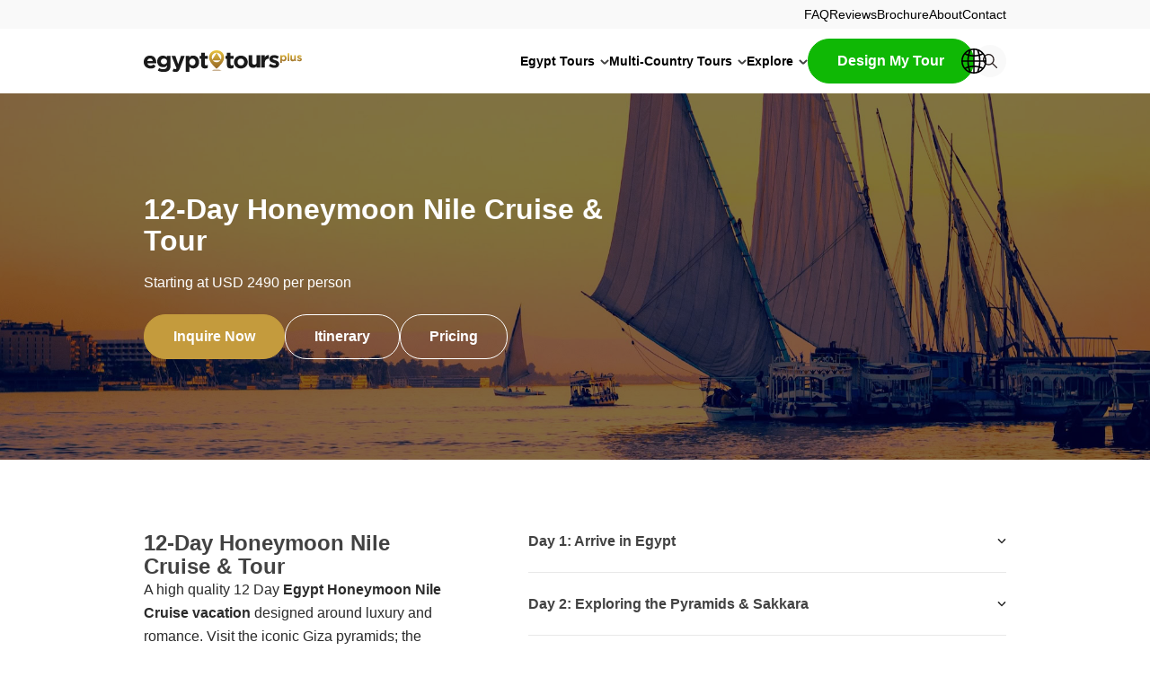

--- FILE ---
content_type: text/html; charset=UTF-8
request_url: https://www.egypttoursplus.com/honeymoon-nile-cruise/
body_size: 85007
content:
<!DOCTYPE html>
<html lang="en-US" prefix="og: https://ogp.me/ns#">
<head>
	<meta charset="UTF-8" />
<script>
var gform;gform||(document.addEventListener("gform_main_scripts_loaded",function(){gform.scriptsLoaded=!0}),document.addEventListener("gform/theme/scripts_loaded",function(){gform.themeScriptsLoaded=!0}),window.addEventListener("DOMContentLoaded",function(){gform.domLoaded=!0}),gform={domLoaded:!1,scriptsLoaded:!1,themeScriptsLoaded:!1,isFormEditor:()=>"function"==typeof InitializeEditor,callIfLoaded:function(o){return!(!gform.domLoaded||!gform.scriptsLoaded||!gform.themeScriptsLoaded&&!gform.isFormEditor()||(gform.isFormEditor()&&console.warn("The use of gform.initializeOnLoaded() is deprecated in the form editor context and will be removed in Gravity Forms 3.1."),o(),0))},initializeOnLoaded:function(o){gform.callIfLoaded(o)||(document.addEventListener("gform_main_scripts_loaded",()=>{gform.scriptsLoaded=!0,gform.callIfLoaded(o)}),document.addEventListener("gform/theme/scripts_loaded",()=>{gform.themeScriptsLoaded=!0,gform.callIfLoaded(o)}),window.addEventListener("DOMContentLoaded",()=>{gform.domLoaded=!0,gform.callIfLoaded(o)}))},hooks:{action:{},filter:{}},addAction:function(o,r,e,t){gform.addHook("action",o,r,e,t)},addFilter:function(o,r,e,t){gform.addHook("filter",o,r,e,t)},doAction:function(o){gform.doHook("action",o,arguments)},applyFilters:function(o){return gform.doHook("filter",o,arguments)},removeAction:function(o,r){gform.removeHook("action",o,r)},removeFilter:function(o,r,e){gform.removeHook("filter",o,r,e)},addHook:function(o,r,e,t,n){null==gform.hooks[o][r]&&(gform.hooks[o][r]=[]);var d=gform.hooks[o][r];null==n&&(n=r+"_"+d.length),gform.hooks[o][r].push({tag:n,callable:e,priority:t=null==t?10:t})},doHook:function(r,o,e){var t;if(e=Array.prototype.slice.call(e,1),null!=gform.hooks[r][o]&&((o=gform.hooks[r][o]).sort(function(o,r){return o.priority-r.priority}),o.forEach(function(o){"function"!=typeof(t=o.callable)&&(t=window[t]),"action"==r?t.apply(null,e):e[0]=t.apply(null,e)})),"filter"==r)return e[0]},removeHook:function(o,r,t,n){var e;null!=gform.hooks[o][r]&&(e=(e=gform.hooks[o][r]).filter(function(o,r,e){return!!(null!=n&&n!=o.tag||null!=t&&t!=o.priority)}),gform.hooks[o][r]=e)}});
</script>

	<script type="text/javascript">
	window.dataLayer = window.dataLayer || [];

	function gtag() {
		dataLayer.push(arguments);
	}

	gtag("consent", "default", {
		ad_personalization: "denied",
		ad_storage: "denied",
		ad_user_data: "denied",
		analytics_storage: "denied",
		functionality_storage: "denied",
		personalization_storage: "denied",
		security_storage: "granted",
		wait_for_update: 500,
	});
	gtag("set", "ads_data_redaction", true);
	</script>
<meta name="viewport" content="width=device-width, initial-scale=1" />
    <style>
        .pro-wccp:before {
            content: "\f160";
            top: 3px;
        }
        .pro-wccp:before{
            color:#02CA03 !important
        }
        .pro-wccp {
            transform: rotate(45deg);
        }
    </style>
    <script id="wccp_pro_disable_selection">

var image_save_msg = 'You are not allowed to save images!';

var no_menu_msg = 'Context menu disabled!';

var smessage = "Alert: Content selection is disabled!!";


"use strict";
/* This because search property "includes" does not supported by IE*/
if (!String.prototype.includes) {
String.prototype.includes = function(search, start) {
  if (typeof start !== 'number') {
	start = 0;
  }

  if (start + search.length > this.length) {
	return false;
  } else {
	return this.indexOf(search, start) !== -1;
  }
};
}
/*////////////////////////////////////*/
let canCall = true;

function call_disable_copy_WithDelay(e) {
  if (canCall) {
    canCall = false;
    disable_copy(e);
    setTimeout(() => {
      canCall = true;
    }, 1000);
  }
}

function disable_copy(e)
{
	window.wccp_pro_iscontenteditable_flag = false;
	
	wccp_pro_log_to_console_if_allowed("disable_copy");
	
	var e = e || window.event; // also there is no e.target property in IE. instead IE uses window.event.srcElement
  	
	var target = e.target || e.srcElement;

	var elemtype = e.target.nodeName;
	
	elemtype = elemtype.toUpperCase();
	
	if (apply_class_exclusion(e) == "Yes") return true;

	if(wccp_pro_iscontenteditable(e) == true) {return true;}
	
	if(is_content_editable_element(current_clicked_element) == true)
	{
		return true;
	}
	else
	{
		if (smessage !== "" && e.detail == 2)
			show_wccp_pro_message(smessage);
		
		if (isSafari)
		{
			return true;
		}
		else
		{
			//wccp_pro_clear_any_selection();
			
			return false;
		}
	}
	
	/*disable context menu when shift + right click is pressed*/
	var shiftPressed = 0;
	
	var evt = e?e:window.event;
	
	if (parseInt(navigator.appVersion)>3) {
		
		if (document.layers && navigator.appName=="Netscape")
			
			shiftPressed = (e.modifiers-0>3);
			
		else
			
			shiftPressed = e.shiftKey;
			
		if (shiftPressed) {
			
			if (smessage !== "") show_wccp_pro_message(smessage);
			
			var isFirefox = typeof InstallTrigger !== 'undefined';   /* Firefox 1.0+ */
			
			if (isFirefox) {
			evt.cancelBubble = true;
			if (evt.stopPropagation) evt.stopPropagation();
			if (evt.preventDefault()) evt.preventDefault();
			show_wccp_pro_message (smessage);
			wccp_pro_clear_any_selection();
			return false;
			}
			
			wccp_pro_clear_any_selection();
			return false;
		}
	}
	
	if(e.which === 2 ){
	var clickedTag_a = (e==null) ? event.srcElement.tagName : e.target.tagName;
	   show_wccp_pro_message(smessage);
       wccp_pro_clear_any_selection(); return false;
    }
	var isSafari = /Safari/.test(navigator.userAgent) && /Apple Computer/.test(navigator.vendor);
	var checker_IMG = 'checked';
	if (elemtype == "IMG" && checker_IMG == 'checked' && e.detail == 2) {show_wccp_pro_message(alertMsg_IMG);wccp_pro_clear_any_selection();return false;}

    //elemtype must be merged by elemtype checker on function disable_copy & disable_hot_keys
	if (is_content_editable_element(elemtype) == false)
	{
		if (smessage !== "" && e.detail == 2)
			show_wccp_pro_message(smessage);
		
		if (isSafari)
		{
			return true;
		}
		else
		{
			wccp_pro_clear_any_selection(); return false;
		}
	}
	else
	{
		return true;
	}
}
////////////////////////////
function disable_copy_ie()
{
	wccp_pro_log_to_console_if_allowed("disable_copy_ie_function_started");
	
	var e = e || window.event;
	/*also there is no e.target property in IE.*/
	/*instead IE uses window.event.srcElement*/
  	var target = e.target || e.srcElement;
	
	var elemtype = window.event.srcElement.nodeName;
	
	elemtype = elemtype.toUpperCase();

	if(wccp_pro_iscontenteditable(e) == true) return true;
	
	if (apply_class_exclusion(e) == "Yes") return true;
	
	if (elemtype == "IMG") {show_wccp_pro_message(alertMsg_IMG);return false;}
	
	//elemtype must be merged by elemtype checker on function disable_copy & disable_hot_keys
	if (is_content_editable_element(elemtype) == false)
	{
		return false;
	}
}
function disable_drag_text(e)
{
	wccp_pro_log_to_console_if_allowed("disable_drag_text");
	
	/*var isSafari = /Safari/.test(navigator.userAgent) && /Apple Computer/.test(navigator.vendor);*/
	/*if (isSafari) {show_wccp_pro_message(alertMsg_IMG);return false;}*/
	
	var e = e || window.event; // also there is no e.target property in IE. instead IE uses window.event.srcElement*/
  	
	var target = e.target || e.srcElement;
	
	/*For contenteditable tags*/
	
	if (apply_class_exclusion(e) == "Yes") return true;

	var elemtype = e.target.nodeName;
	
	elemtype = elemtype.toUpperCase();
	
	var disable_drag_text_drop = 'checked';
	
	if (disable_drag_text_drop != "checked")  return true;
	
	if (window.location.href.indexOf("/user/") > -1) {
      return true; /*To allow users to drag & drop images when editing thier profiles*/
    }
	
	return false;
}

/*/////////////////special for safari Start////////////////*/
var onlongtouch;

var timer;

var touchduration = 1000; /*length of time we want the user to touch before we do something*/

var elemtype = "";

function touchstart(e)
{
	wccp_pro_log_to_console_if_allowed("touchstart");
	
	e = e || window.event;// also there is no e.target property in IE. instead IE uses window.event.srcElement
	
	var target = e.target || e.srcElement;

	var elemtype = e.target.nodeName;
	
	elemtype = elemtype.toUpperCase();
	
	//if (elemtype == "A") return;

	if (apply_class_exclusion(elemtype) == 'Yes') return;
	/*also there is no e.target property in IE.*/
	/*instead IE uses window.event.srcElement*/
	
	if(!wccp_pro_is_passive()) e.preventDefault();
	if (!timer) {
		timer = setTimeout(onlongtouch, touchduration);
	}
}

function touchend()
{
	wccp_pro_log_to_console_if_allowed("touchend");
	
    /*stops short touches from firing the event*/
    if (timer) {
        clearTimeout(timer);
        timer = null;
    }
	onlongtouch();
}

onlongtouch = function(e)/*this will clear the current selection if any_not_editable_thing selected*/
{
	wccp_pro_log_to_console_if_allowed("onlongtouch");
	
	if (is_content_editable_element(elemtype) == false)
	{
		if (window.getSelection) {
			if (window.getSelection().empty) { /*Chrome*/
			window.getSelection().empty();
			} else if (window.getSelection().removeAllRanges) {  /*Firefox*/
			window.getSelection().removeAllRanges();
			}
		} else if (document.selection) {  /*IE?*/
			var textRange = document.body.createTextRange();
			textRange.moveToElementText(element);
			textRange.select();

			document.selection.empty();
		}
		return false;
	}
};

document.addEventListener("DOMContentLoaded", function(event)
	{ 
		window.addEventListener("touchstart", touchstart, false);
		window.addEventListener("touchend", touchend, false);
	});


function wccp_pro_is_passive()
{
	wccp_pro_log_to_console_if_allowed("wccp_pro_is_passive");
	
	var cold = false,
	hike = function() {};

	try {
	var aid = Object.defineProperty({}, 'passive', {
	get() {cold = true}
	});
	window.addEventListener('test', hike, aid);
	window.removeEventListener('test', hike, aid);
	} catch (e) {}

	return cold;
}
/*/////////////////////////////////////////////////////////////////*/
function reEnable()
{
	return true;
}

if(navigator.userAgent.indexOf('MSIE')==-1) //If not IE
{
	document.ondragstart = disable_drag_text;
	document.onselectstart = call_disable_copy_WithDelay;
	document.onselectionchange = call_disable_copy_WithDelay;
	//document.onmousedown = disable_copy;
	//document.addEventListener('click', disable_copy, false);
	//document.addEventListener('click', set_current_clicked_element, false);
	document.addEventListener('mousedown', set_current_clicked_element, false);
	//document.onclick = reEnable;
}else
{
	document.onselectstart = disable_copy_ie;
}

var current_clicked_element = "";

var current_clicked_object = null;

function set_current_clicked_element(e)
{
	var e = e || window.event; // also there is no e.target property in IE. instead IE uses window.event.srcElement
  	
	var target = e.target || e.srcElement;

	var elemtype = e.target.nodeName;
	
	elemtype = elemtype.toUpperCase();
	
	current_clicked_element = elemtype;
	
	wccp_pro_log_to_console_if_allowed("current_clicked_element = " + current_clicked_element, arguments.callee.name);
}
</script>
	<script id="wccp_pro_css_disable_selection">
	function wccp_pro_msieversion() 
		{
			var ua = window.navigator.userAgent;
			var msie = ua.indexOf("MSIE");
			var msie2 = ua.indexOf("Edge");
			var msie3 = ua.indexOf("Trident");

		if (msie > -1 || msie2 > -1 || msie3 > -1) // If Internet Explorer, return version number
		{
			return "IE";
		}
		else  // If another browser, return 0
		{
			return "otherbrowser";
		}
	}
    
	var e = document.getElementsByTagName('H1')[0];
	if(e && wccp_pro_msieversion() == "IE")
	{
		e.setAttribute('unselectable',"on");
	}
	</script>
<script id="wccp_pro_disable_hot_keys">
/*****************For contenteditable tags***************/
var wccp_pro_iscontenteditable_flag = false;

function wccp_pro_iscontenteditable(e)
{
	var e = e || window.event; // also there is no e.target property in IE. instead IE uses window.event.srcElement
  	
	var target = e.target || e.srcElement;
	
	var iscontenteditable = "false";
		
	if(typeof target.getAttribute!="undefined" )
	{
		iscontenteditable = target.getAttribute("contenteditable"); // Return true or false as string
		
		if(typeof target.hasAttribute!="undefined")
		{
			if(target.hasAttribute("contenteditable"))
				iscontenteditable = true;
		}
	}
	
	wccp_pro_log_to_console_if_allowed("iscontenteditable:" + iscontenteditable);
	
	var iscontenteditable2 = false;
	
	if(typeof target.isContentEditable!="undefined" ) iscontenteditable2 = target.isContentEditable; // Return true or false as boolean

	if(target.parentElement !=null) iscontenteditable2 = target.parentElement.isContentEditable;
	
	if (iscontenteditable == "true" || iscontenteditable == true || iscontenteditable2 == true)
	{
		if(typeof target.style!="undefined" ) target.style.cursor = "text";
		
		wccp_pro_iscontenteditable_flag = true;
		
		wccp_pro_log_to_console_if_allowed("wccp_pro_iscontenteditable: true");
		
		return true;
	}
	wccp_pro_log_to_console_if_allowed("wccp_pro_iscontenteditable: false");
}
/******************************************************/
function wccp_pro_clear_any_selection()
{
	if(window.wccp_pro_iscontenteditable_flag == true) return;
	
	wccp_pro_log_to_console_if_allowed("wccp_pro_clear_any_selection");
	
	var myName = wccp_pro_clear_any_selection.caller.toString();
	
	myName = myName.substr('function '.length);
	
	myName = myName.substr(0, myName.indexOf('('));

	wccp_pro_log_to_console_if_allowed("called_by: " + myName);
	
	if (window.getSelection)
	{
		if (window.getSelection().empty)
		{  // Chrome
			window.getSelection().empty();
		} else if (window.getSelection().removeAllRanges) 
		{  // Firefox
			window.getSelection().removeAllRanges();
		}
	} else if (document.selection)
	{  // IE?
		document.selection.empty();
	}
	
	//show_wccp_pro_message("You are not allowed to make this operation");
}


/*Is content_editable element*/
function is_content_editable_element(element_name = "")
{
	if (element_name == "TEXT" || element_name == "#TEXT" || element_name == "TEXTAREA" || element_name == "INPUT" || element_name == "PASSWORD" || element_name == "SELECT" || element_name == "OPTION" || element_name == "EMBED" || element_name == "CODE" || element_name == "CODEBLOCK_WCCP")
	{
		wccp_pro_log_to_console_if_allowed("is_content_editable_element: true >>" + element_name);
		
		return true;
	}
	wccp_pro_log_to_console_if_allowed("is_content_editable_element: false >>" + element_name);
	
	return false;
}
/*Is selection enabled element*/
/*
function is_selection_enabled_element(element_name = "")
{
	if (is_content_editable_element == true)
	{
		wccp_pro_log_to_console_if_allowed("is_selection_enabled_element: true >>" + element_name);
		
		return true;
	}
	wccp_pro_log_to_console_if_allowed("is_selection_enabled_element: false >>" + element_name);
	
	return false;
}
*/
/*Hot keys function  */
function disable_hot_keys(e)
{
	wccp_pro_log_to_console_if_allowed("disable_hot_keys");
	
	e = e || window.event;
	
	//console.log(e);
	
	if (!e) return;
	
	var key;

		if(window.event)
			  key = window.event.keyCode;     /*IE*/
		else if (e.hasOwnProperty("which")) key = e.which;     /*firefox (97)*/

	wccp_pro_log_to_console_if_allowed("Data:", key);
	
			
		if (key == 123 || (e.ctrlKey && e.shiftKey && e.keyCode == 'J'.charCodeAt(0)) )//F12 chrome developer key disable
		{
			show_wccp_pro_message('You are not allowed to do this action on the current page!!');
			
			return false;
		}
		
	var elemtype = e.target.tagName;
	
	elemtype = elemtype.toUpperCase();
	
	var sel = getSelectionTextAndContainerElement();
	
	if(elemtype == "BODY" && sel.text != "") elemtype = sel.containerElement.tagName; /* no need for it when tag name is BODY, so we get the selected text tag name */

	/*elemtype must be merged by elemtype checker on function disable_copy & disable_copy_ie*/
	if (is_content_editable_element(elemtype) == true)
	{
		elemtype = 'TEXT';
	}
	
	if(wccp_pro_iscontenteditable(e) == true) elemtype = 'TEXT';
	
		
	if (e.ctrlKey || e.metaKey)
	{
		if (elemtype!= 'TEXT' && (key == 97 || key == 99 || key == 120 || key == 26 || key == 43))
		{
			 show_wccp_pro_message('Alert: You are not allowed to copy content or view source');
			 return false;
		}
		if (elemtype!= 'TEXT')
		{
						
			if (key == 65)
			{
				show_wccp_pro_message('You are not allowed to do this action on the current page!!');
				return false;
			}			
						
			if (key == 67)
			{
				show_wccp_pro_message('You are not allowed to do this action on the current page!!');
				return false;
			}			
						
			if (key == 88)
			{
				show_wccp_pro_message('You are not allowed to do this action on the current page!!');
				return false;
			}			
						
			if (key == 86)
			{
				show_wccp_pro_message('You are not allowed to do this action on the current page!!');
				return false;
			}		}
				
		if (key == 85)
		{
			show_wccp_pro_message('You are not allowed to do this action on the current page!!');
			return false;
		}		
				if (key == 80)
		{
			show_wccp_pro_message('You are not allowed to do this action on the current page!!');
			return false;
		}		
				
		
					if (key == 73)//F12 chrome developer key disable
			{
				show_wccp_pro_message('You are not allowed to do this action on the current page!!');
				return false;
			}
				
				
		if (key == 83)
		{
			show_wccp_pro_message('You are not allowed to do this action on the current page!!');
			return false;
		}    }
return true;
}


window.addEventListener('load', function (){
	if(window.Zepto || !window.jQuery) jQuery =  $;
	jQuery(document).ready(function() {
	  jQuery(document).bind("keyup keydown", disable_hot_keys);
	});
});

</script>
<style>
.wccp_pro_copy_code_button
{
	line-height: 6px;
	width: auto;
	font-size: 8pt;
	font-family: tahoma;
	margin-top: 1px;
	position:absolute;
	top:0;
	right:0;
	border-radius: 4px;
	opacity: 100%;
}
.wccp_pro_copy_code_button:hover
{
	opacity: 100%;
}

.wccp_pro_copy_code_button[disabled]
{
	opacity: 40%;
}
code,pre
{
	overflow: visible;
	white-space: pre-line;
}
</style>
<script id="wccp_pro_disable_Right_Click">

	function wccp_pro_nocontext(e)
	{
		wccp_pro_log_to_console_if_allowed("wccp_pro_nocontext function");
		
		const caller = wccp_pro_nocontext.caller;
		
		if (caller) wccp_pro_log_to_console_if_allowed("Caller function is: " + caller.name);
		
		e = e || window.event; // also there is no e.target property in IE. instead IE uses window.event.srcElement
		
		if (apply_class_exclusion(e) == 'Yes') return true;
		
		var exception_tags = 'NOTAG,';
		
		var clickedTag = (e==null) ? event.srcElement.tagName : e.target.tagName;
		
		wccp_pro_log_to_console_if_allowed("clickedTag: " + clickedTag);
		
		var target = e.target || e.srcElement;
		
		var parent_tag = ""; var parent_of_parent_tag = "";
		
		if(target.parentElement != null)
		{
			parent_tag = target.parentElement.tagName;
			
			if(target.parentElement.parentElement != null) parent_of_parent_tag = target.parentElement.parentElement.tagName;
		}
		
		var checker = 'checked';
		if ((clickedTag == "IMG" || clickedTag == "FIGURE" || clickedTag == "SVG" || clickedTag == "PROTECTEDIMGDIV") && checker == 'checked') {
			if (alertMsg_IMG != "")show_wccp_pro_message(alertMsg_IMG);
			return false;
		}else {exception_tags = exception_tags + 'IMG,';}
		
		checker = '';
		if ((clickedTag == "VIDEO" || clickedTag == "PROTECTEDWCCPVIDEO" || clickedTag == "EMBED") && checker == 'checked') {
			if (alertMsg_VIDEO != "")show_wccp_pro_message(alertMsg_VIDEO);
			return false;
		}else {exception_tags = exception_tags + 'VIDEO,PROTECTEDWCCPVIDEO,EMBED,';}
		
		checker = '';
		if ((clickedTag == "A" || clickedTag == "TIME" || parent_tag == "A" || parent_of_parent_tag == "A") && checker == 'checked') {
			if (alertMsg_A != "")show_wccp_pro_message(alertMsg_A);
			return false;
		}else {exception_tags = exception_tags + 'A,';if(parent_tag == "A" || parent_of_parent_tag == "A") clickedTag = "A";}

		checker = 'checked';
		if ((clickedTag == "P" || clickedTag == "B" || clickedTag == "FONT" ||  clickedTag == "LI" || clickedTag == "UL" || clickedTag == "STRONG" || clickedTag == "OL" || clickedTag == "BLOCKQUOTE" || clickedTag == "TH" || clickedTag == "TR" || clickedTag == "TD" || clickedTag == "SPAN" || clickedTag == "EM" || clickedTag == "SMALL" || clickedTag == "I" || clickedTag == "BUTTON") && checker == 'checked') {
			if (alertMsg_PB != "")show_wccp_pro_message(alertMsg_PB);
			return false;
		}else {exception_tags = exception_tags + 'P,B,FONT,LI,UL,STRONG,OL,BLOCKQUOTE,TD,SPAN,EM,SMALL,I,BUTTON,';}
		
		checker = '';
		if ((clickedTag == "INPUT" || clickedTag == "PASSWORD") && checker == 'checked') {
			if (alertMsg_INPUT != "")show_wccp_pro_message(alertMsg_INPUT);
			return false;
		}else {exception_tags = exception_tags + 'INPUT,PASSWORD,';}
		
		checker = 'checked';
		if ((clickedTag == "H1" || clickedTag == "H2" || clickedTag == "H3" || clickedTag == "H4" || clickedTag == "H5" || clickedTag == "H6" || clickedTag == "ASIDE" || clickedTag == "NAV") && checker == 'checked') {
			if (alertMsg_H != "")show_wccp_pro_message(alertMsg_H);
			return false;
		}else {exception_tags = exception_tags + 'H1,H2,H3,H4,H5,H6,';}
		
		checker = 'checked';
		if (clickedTag == "TEXTAREA" && checker == 'checked') {
			if (alertMsg_TEXTAREA != "")show_wccp_pro_message(alertMsg_TEXTAREA);
			return false;
		}else {exception_tags = exception_tags + 'TEXTAREA,';}
		
		checker = 'checked';
		if ((clickedTag == "DIV" || clickedTag == "BODY" || clickedTag == "HTML" || clickedTag == "ARTICLE" || clickedTag == "SECTION" || clickedTag == "NAV" || clickedTag == "HEADER" || clickedTag == "FOOTER") && checker == 'checked') {
			if (alertMsg_EmptySpaces != "")show_wccp_pro_message(alertMsg_EmptySpaces);
			return false;
		}
		else
		{
			if (exception_tags.indexOf(clickedTag)!=-1)
			{
				return true;
			}
			else
			return false;
		}
	}
	
	function disable_drag_images(e)
	{return;
		wccp_pro_log_to_console_if_allowed("disable_drag_images");
		
		var e = e || window.event; // also there is no e.target property in IE. instead IE uses window.event.srcElement
		
		var target = e.target || e.srcElement;
		
		//For contenteditable tags
		if (apply_class_exclusion(e) == "Yes") return true;

		var elemtype = e.target.nodeName;
		
		if (elemtype != "IMG") {return;}
		
		elemtype = elemtype.toUpperCase();
		
		var disable_drag_drop_images = 'checked';
		
		if (disable_drag_drop_images != "checked")  return true;
		
		if (window.location.href.indexOf("/user/") > -1) {
		  return true; //To allow users to drag & drop images when editing thier profiles
		}
		
		show_wccp_pro_message(alertMsg_IMG);
		
		return false;
	}
	
	var alertMsg_IMG = "Alert: Protected image";
	var alertMsg_A = "Alert: This link is protected";
	var alertMsg_PB = "Alert: Right click on text is disabled";
	var alertMsg_INPUT = "Alert: Right click is disabled";
	var alertMsg_H = "Alert: Right click on headlines is disabled";
	var alertMsg_TEXTAREA = "Alert: Right click is disabled";
	var alertMsg_EmptySpaces = "Alert: Right click on empty spaces is disabled";
	var alertMsg_VIDEO = "Alert: Right click on videos is disabled";
	//document.oncontextmenu=null;
	window.addEventListener('load', function (){
	if(window.Zepto || !window.jQuery) jQuery =  $;
	jQuery(document).ready(function(){
		jQuery(document).on('contextmenu', wccp_pro_nocontext);
	});
	});
	window.addEventListener('load', function (){
	if (typeof jQuery === 'undefined')
	{
		alert("no jquery");
		document.oncontextmenu = wccp_pro_nocontext;
		document.addEventListener("contextmenu",wccp_pro_nocontext);
		window.addEventListener("contextmenu",wccp_pro_nocontext);
	}
	});
</script>
	
	<script id="wccp_pro_disable_drag_images">
	document.ondragstart = disable_drag_images;
		window.addEventListener('load', function (){
			if(window.Zepto || !window.jQuery) jQuery =  $;
			jQuery(document).ready(function(){
				jQuery('img').each(function() {
					jQuery(this).attr('draggable', false);
				});
			});
		});
	</script>
	<style id="wccp_pro_style1">
		img{
			-moz-user-select: none;
			-webkit-user-select: none;
			-ms-user-select: none;
			-khtml-user-select: none;
			user-select: none;
			-webkit-user-drag: none;
		}
	</style>
<script id="wccp_pro_class_exclusion">
function copyToClipboard(elem) {
	  // create hidden text element, if it doesn't already exist
    var targetId = "_wccp_pro_hiddenCopyText_";
    {
        // must use a temporary form element for the selection and copy
        target = document.getElementById(targetId);
        if (!target) {
            var target = document.createElement("textarea");
            target.style.position = "absolute";
            target.style.left = "-9999px";
            target.style.top = "0";
            target.id = targetId;
            document.body.appendChild(target);
        }
        target.textContent = elem.textContent;
    }
    // select the content
    var currentFocus = document.activeElement;
    target.focus();
    target.setSelectionRange(0, target.value.length);
    
    // copy the selection
    var succeed;
    try {
    	  succeed = document.execCommand("copy");
    } catch(e) {
        succeed = false;
    }

    // restore original focus
    if (currentFocus && typeof currentFocus.focus === "function") {
        currentFocus.focus();
    }
    
    
	// clear temporary content
	target.textContent = "";
	document.getElementsByTagName('span')[0].innerHTML = " ";
    return succeed;
}
/**************************************************/
function wccp_pro_log_to_console_if_allowed(data = "")
{//return;
	var myName = "";
	
	if(wccp_pro_log_to_console_if_allowed.caller != null) myName = wccp_pro_log_to_console_if_allowed.caller.toString();
	
	myName = myName.substr('function '.length);
	
	myName = myName.substr(0, myName.indexOf('('));
	
	}
/**************************************************/
function fallbackCopyTextToClipboard(text) {
  var textArea = document.createElement("textarea");
  textArea.value = text;
  document.body.appendChild(textArea);
  textArea.focus();
  textArea.select();

  try {
    var successful = document.execCommand("copy");
    var msg = successful ? "successful" : "unsuccessful";
    wccp_pro_log_to_console_if_allowed("Fallback: Copying text command was " + msg);
  } catch (err) {
    console.error("Fallback: Oops, unable to copy", err);
  }

  document.body.removeChild(textArea);
}
/*****************************************/
function copyTextToClipboard(text) {
  if (!navigator.clipboard) {
    fallbackCopyTextToClipboard(text);
    return;
  }
  navigator.clipboard.writeText(text).then(
    function() {
      console.log("Async: Copying to clipboard was successful!");
    },
    function(err) {
      console.error("Async: Could not copy text: ", err);
    }
  );
}
/*****************************************/
/*getSelectionTextAndContainerElement*/
function getSelectionTextAndContainerElement()
{
    var text = "", containerElement = null;
    if (typeof window.getSelection != "undefined") {
        var sel = window.getSelection();
        if (sel.rangeCount) {
            var node = sel.getRangeAt(0).commonAncestorContainer;
            containerElement = node.nodeType == 1 ? node : node.parentNode;
			if (typeof(containerElement.parentElement) != 'undefined') current_clicked_object = containerElement.parentElement;
            text = sel.toString();
        }
    } else if (typeof document.selection != "undefined" && document.selection.type != "Control")
	{
        var textRange = document.selection.createRange();
        containerElement = textRange.parentElement();
        text = textRange.text;
    }
    
	return {
        text: text,
        containerElement: containerElement
    };
}

function getSelectionParentElement() {
    var parentEl = null, sel;
	
    if (window.getSelection) {
        sel = window.getSelection();
        if (sel.rangeCount) {
            parentEl = sel.getRangeAt(0).commonAncestorContainer;
			//sel.getRangeAt(0).startContainer.parentNode;
            if (parentEl.nodeType != 1) {
                parentEl = parentEl.parentNode;
            }
        }
    } else if ( (sel = document.selection) && sel.type != "Control") {
        parentEl = sel.createRange().parentElement();
    }
	
	let arr = new Array();
	
	arr["nodeName"] = "cant_find_parent_element";
	
	if(parentEl != null)
		return parentEl;
	else
		return arr;
}
/*****************************************/
function sleep(ms) {
    return new Promise(resolve => setTimeout(resolve, ms));
}
/*****************************************/
</script>

<script id="apply_class_exclusion">
function apply_class_exclusion(e)
{
	wccp_pro_log_to_console_if_allowed(e);
	
	var my_return = 'No';
	
	var e = e || window.event; // also there is no e.target property in IE. instead IE uses window.event.srcElement
  	
	var target = e.target || e.srcElement || e || 'nothing';
	
	var excluded_classes = '' + '';
	
	var class_to_exclude = "";
	
	if(target.parentElement != null)
	{
		class_to_exclude = target.className + ' ' + target.parentElement.className || '';
	}else{
		class_to_exclude = target.className;
	}
	
	var class_to_exclude_array = Array();
	
	//console.log(class_to_exclude);
	
	if (typeof(class_to_exclude) != 'undefined') class_to_exclude_array = class_to_exclude.split(" ");
	
	//console.log (class_to_exclude_array);
	
	class_to_exclude_array.forEach(function(item)
	{
		if(item != '' && excluded_classes.indexOf(item)>=0)
		{
			//target.style.cursor = "text";
			
			//console.log ('Yes');
			
			my_return = 'Yes';
		}
	});

	try {
		class_to_exclude = target.parentElement.getAttribute('class') || target.parentElement.className || '';
		}
	catch(err) 
		{
		class_to_exclude = '';
		}
	
	if(class_to_exclude != '' && excluded_classes.indexOf(class_to_exclude)>=0)
	{
		//target.style.cursor = "text";
		my_return = 'Yes';
	}

	return my_return;
}
</script>
<style id="wccp_pro_style2" data-asas-style="">

	
	*[contenteditable] , [contenteditable] *,*[contenteditable="true"] , [contenteditable="true"] * { /* for contenteditable tags*/ , /* for tags inside contenteditable tags*/
	  -webkit-user-select: auto !important;
	  cursor: text !important;
	  user-select: text !important;
	  pointer-events: auto !important;
	}
	
	/*
	*[contenteditable]::selection, [contenteditable] *::selection, [contenteditable="true"]::selection, [contenteditable="true"] *::selection { background: Highlight !important; color: HighlightText !important;}
	*[contenteditable]::-moz-selection, [contenteditable="true"] *::-moz-selection { background: Highlight !important; color: HighlightText !important;}
	input::selection,textarea::selection, code::selection, code > *::selection { background: Highlight !important; color: HighlightText !important;}
	input::-moz-selection,textarea::-moz-selection, code::-moz-selection, code > *::-moz-selection { background: Highlight !important; color: HighlightText !important;}
	*/
	a{ cursor: pointer ; pointer-events: auto !important;}

	</style><style>TEXT,TEXTAREA,input[type="text"] {cursor: text !important; user-select: text !important;}</style>	<script id="wccp_pro_alert_message">
	window.addEventListener('DOMContentLoaded', function() {}); //This line to stop JS deffer function in wp-rockt pluign
	
	window.addEventListener('load', function (){
		// Create the first div element with the "oncontextmenu" attribute
		const wccp_pro_mask = document.createElement('div');
		wccp_pro_mask.setAttribute('oncontextmenu', 'return false;');
		wccp_pro_mask.setAttribute('id', 'wccp_pro_mask');

		// Create the second div element with the "msgmsg-box-wpcp hideme" classes
		const wpcp_error_message = document.createElement('div');
		wpcp_error_message.setAttribute('id', 'wpcp-error-message');
		wpcp_error_message.setAttribute('class', 'msgmsg-box-wpcp hideme');

		// Add a span element with the "error: " text inside the second div
		const error_span = document.createElement('span');
		error_span.innerText = 'error: ';
		wpcp_error_message.appendChild(error_span);

		// Add the error message text inside the second div
		const error_text = document.createTextNode('Alert: Content selection is disabled!!');
		wpcp_error_message.appendChild(error_text);

		// Add the div elements to the document body
		document.body.appendChild(wccp_pro_mask);
		document.body.appendChild(wpcp_error_message);
	});

	var timeout_result;
	function show_wccp_pro_message(smessage="", style="")
	{
		wccp_pro_log_to_console_if_allowed(smessage);
				
		timeout = 3000;
		
		if(style == "") style = "warning-wpcp";
		
		if (smessage !== "" && timeout!=0)
		{
			var smessage_text = smessage;
			jquery_fadeTo();
			document.getElementById("wpcp-error-message").innerHTML = smessage_text;
			document.getElementById("wpcp-error-message").className = "msgmsg-box-wpcp showme " + style;
			clearTimeout(timeout_result);
			timeout_result = setTimeout(hide_message, timeout);
		}
		else
		{
			clearTimeout(timeout_result);
			timeout_result = setTimeout(hide_message, timeout);
		}
	}
	function hide_message()
	{
		jquery_fadeOut();
		document.getElementById("wpcp-error-message").className = "msgmsg-box-wpcp warning-wpcp hideme";
	}
	function jquery_fadeTo()
	{
		try {
			jQuery("#wccp_pro_mask").fadeTo("slow", 0.3);
		}
		catch(err) {
			//alert(err.message);
			}
	}
	function jquery_fadeOut()
	{
		try {
			jQuery("#wccp_pro_mask").fadeOut( "slow" );
		}
		catch(err) {}
	}
	</script>
	<style>
	#wccp_pro_mask
	{
		position: absolute;
		bottom: 0;
		left: 0;
		position: fixed;
		right: 0;
		top: 0;
		background-color: #000;
		pointer-events: none;
		display: none;
		z-index: 10000;
		animation: 0.5s ease 0s normal none 1 running ngdialog-fadein;
		background: rgba(0, 0, 0, 0.4) none repeat scroll 0 0;
	}
	#wpcp-error-message {
	    direction: ltr;
	    text-align: center;
	    transition: opacity 900ms ease 0s;
		pointer-events: none;
	    z-index: 99999999;
	}
	.hideme {
    	opacity:0;
    	visibility: hidden;
	}
	.showme {
    	opacity:1;
    	visibility: visible;
	}
	.msgmsg-box-wpcp {
		border-radius: 10px;
		color: #555555;
		font-family: Tahoma;
		font-size: 12px;
		margin: 10px !important;
		padding: 10px 36px !important;
		position: fixed;
		width: 255px;
		top: 50%;
		left: 50%;
		margin-top: -10px !important;
		margin-left: -130px !important;
	}
	.msgmsg-box-wpcp b {
		font-weight:bold;
	}
		.warning-wpcp {
		background:#ffecec url('https://www.egypttoursplus.com/wp-content/plugins/wccp-pro/images/warning.png') no-repeat 10px 50%;
		border:1px solid #f2bfbf;
		-webkit-box-shadow: 0px 0px 34px 2px #f2bfbf;
		-moz-box-shadow: 0px 0px 34px 2px #f2bfbf;
		box-shadow: 0px 0px 34px 2px #f2bfbf;
	}
	.success-wpcp {
		background: #fafafa url('https://www.egypttoursplus.com/wp-content/plugins/wccp-pro/images/success.png') no-repeat 10px 50%;
		border: 1px solid #00b38f;
		box-shadow: 0px 0px 34px 2px #adc;
	}
    </style>
<link rel="alternate" hreflang="en" href="https://www.egypttoursplus.com/honeymoon-nile-cruise/" />
<link rel="alternate" hreflang="x-default" href="https://www.egypttoursplus.com/honeymoon-nile-cruise/" />

<!-- Search Engine Optimization by Rank Math PRO - https://rankmath.com/ -->
<meta name="description" content="Enjoy a spectacular and wonderfully romantic Egypt Honeymoon Nile Cruise. A flawless 12 day FLEXIBLE holiday package. Book Today →"/>
<meta name="robots" content="follow, index, max-snippet:-1, max-video-preview:-1, max-image-preview:large"/>
<link rel="canonical" href="https://www.egypttoursplus.com/honeymoon-nile-cruise/" />
<meta property="og:locale" content="en_US" />
<meta property="og:type" content="article" />
<meta property="og:title" content="12-Day Honeymoon Nile Cruise | Honeymoon River Cruise &amp; Cairo" />
<meta property="og:description" content="Enjoy a spectacular and wonderfully romantic Egypt Honeymoon Nile Cruise. A flawless 12 day FLEXIBLE holiday package. Book Today →" />
<meta property="og:url" content="https://www.egypttoursplus.com/honeymoon-nile-cruise/" />
<meta property="og:site_name" content="Egypt Tours Plus" />
<meta property="article:section" content="Egypt Tours" />
<meta property="og:updated_time" content="2026-01-14T11:09:33+00:00" />
<meta property="og:image" content="https://www.egypttoursplus.com/wp-content/uploads/2025/07/Feluccas-at-sunset-traditional-sail-vessel-on-Nile-river-in-Egypt.-Silhouettes-of-egyptian-sail-boats-shoreline-on-the-Nile-in-evening.jpg" />
<meta property="og:image:secure_url" content="https://www.egypttoursplus.com/wp-content/uploads/2025/07/Feluccas-at-sunset-traditional-sail-vessel-on-Nile-river-in-Egypt.-Silhouettes-of-egyptian-sail-boats-shoreline-on-the-Nile-in-evening.jpg" />
<meta property="og:image:width" content="2000" />
<meta property="og:image:height" content="1125" />
<meta property="og:image:alt" content="Feluccas at sunset, Nile River" />
<meta property="og:image:type" content="image/jpeg" />
<meta property="article:published_time" content="2025-09-19T06:37:23+00:00" />
<meta property="article:modified_time" content="2026-01-14T11:09:33+00:00" />
<meta name="twitter:card" content="summary_large_image" />
<meta name="twitter:title" content="12-Day Honeymoon Nile Cruise | Honeymoon River Cruise &amp; Cairo" />
<meta name="twitter:description" content="Enjoy a spectacular and wonderfully romantic Egypt Honeymoon Nile Cruise. A flawless 12 day FLEXIBLE holiday package. Book Today →" />
<meta name="twitter:image" content="https://www.egypttoursplus.com/wp-content/uploads/2025/07/Feluccas-at-sunset-traditional-sail-vessel-on-Nile-river-in-Egypt.-Silhouettes-of-egyptian-sail-boats-shoreline-on-the-Nile-in-evening.jpg" />
<meta name="twitter:label1" content="Written by" />
<meta name="twitter:data1" content="istiakrobin2" />
<meta name="twitter:label2" content="Time to read" />
<meta name="twitter:data2" content="6 minutes" />
<script type="application/ld+json" class="rank-math-schema-pro">{"@context":"https://schema.org","@graph":[{"@type":"Place","@id":"https://www.egypttoursplus.com/#place","address":{"@type":"PostalAddress","streetAddress":"24 Mourad Street","addressCountry":"EG","postalCode":"EG 11511","addressLocality":"Cairo"}},{"@type":"Organization","@id":"https://www.egypttoursplus.com/#organization","name":"Egypt Tours Plus","url":"https://www.egypttoursplus.com","sameAs":["https://www.instagram.com/egypttoursplus_com/","https://www.youtube.com/c/egypttourinfo","https://www.pinterest.com/amaregypttoursplus/_created/"],"email":"info@egypttoursplus.com","address":{"@type":"PostalAddress","streetAddress":"24 Mourad Street","addressCountry":"EG","postalCode":"EG 11511","addressLocality":"Cairo"},"logo":{"@type":"ImageObject","@id":"https://www.egypttoursplus.com/#logo","url":"https://www.egypttoursplus.com/wp-content/uploads/2025/12/egypt-logo-dark.svg","contentUrl":"https://www.egypttoursplus.com/wp-content/uploads/2025/12/egypt-logo-dark.svg","caption":"Egypt Tours Plus","inLanguage":"en-US","width":"","height":""},"contactPoint":[{"@type":"ContactPoint","telephone":"+19177465970","contactType":"customer support"}],"legalName":"EgyptToursPlus ApS","location":{"@id":"https://www.egypttoursplus.com/#place"}},{"@type":"WebSite","@id":"https://www.egypttoursplus.com/#website","url":"https://www.egypttoursplus.com","name":"Egypt Tours Plus","publisher":{"@id":"https://www.egypttoursplus.com/#organization"},"inLanguage":"en-US"},{"@type":"ImageObject","@id":"https://www.egypttoursplus.com/wp-content/uploads/2025/07/Feluccas-at-sunset-traditional-sail-vessel-on-Nile-river-in-Egypt.-Silhouettes-of-egyptian-sail-boats-shoreline-on-the-Nile-in-evening.jpg","url":"https://www.egypttoursplus.com/wp-content/uploads/2025/07/Feluccas-at-sunset-traditional-sail-vessel-on-Nile-river-in-Egypt.-Silhouettes-of-egyptian-sail-boats-shoreline-on-the-Nile-in-evening.jpg","width":"2000","height":"1125","caption":"Feluccas at sunset, Nile River","inLanguage":"en-US"},{"@type":"BreadcrumbList","@id":"https://www.egypttoursplus.com/honeymoon-nile-cruise/#breadcrumb","itemListElement":[{"@type":"ListItem","position":"1","item":{"@id":"https://www.egypttoursplus.com","name":"Home"}},{"@type":"ListItem","position":"2","item":{"@id":"https://www.egypttoursplus.com/tours/","name":"Egypt Tours"}},{"@type":"ListItem","position":"3","item":{"@id":"https://www.egypttoursplus.com/honeymoon-nile-cruise/","name":"12-Day Honeymoon Nile Cruise &amp; Tours"}}]},{"@type":"WebPage","@id":"https://www.egypttoursplus.com/honeymoon-nile-cruise/#webpage","url":"https://www.egypttoursplus.com/honeymoon-nile-cruise/","name":"12-Day Honeymoon Nile Cruise | Honeymoon River Cruise &amp; Cairo","datePublished":"2025-09-19T06:37:23+00:00","dateModified":"2026-01-14T11:09:33+00:00","isPartOf":{"@id":"https://www.egypttoursplus.com/#website"},"primaryImageOfPage":{"@id":"https://www.egypttoursplus.com/wp-content/uploads/2025/07/Feluccas-at-sunset-traditional-sail-vessel-on-Nile-river-in-Egypt.-Silhouettes-of-egyptian-sail-boats-shoreline-on-the-Nile-in-evening.jpg"},"inLanguage":"en-US","breadcrumb":{"@id":"https://www.egypttoursplus.com/honeymoon-nile-cruise/#breadcrumb"}},{"@type":"Person","@id":"https://www.egypttoursplus.com/author/istiakrobin2/","name":"istiakrobin2","url":"https://www.egypttoursplus.com/author/istiakrobin2/","image":{"@type":"ImageObject","@id":"https://secure.gravatar.com/avatar/e04a933addecd71953327952b0364b9f561b34ce9f87400df7bd8561609173d1?s=96&amp;d=mm&amp;r=g","url":"https://secure.gravatar.com/avatar/e04a933addecd71953327952b0364b9f561b34ce9f87400df7bd8561609173d1?s=96&amp;d=mm&amp;r=g","caption":"istiakrobin2","inLanguage":"en-US"},"worksFor":{"@id":"https://www.egypttoursplus.com/#organization"}},{"@type":"Article","headline":"12-Day Honeymoon Nile Cruise | Honeymoon River Cruise &amp; Cairo","keywords":"honeymoon nile cruise","datePublished":"2025-09-19T06:37:23+00:00","dateModified":"2026-01-14T11:09:33+00:00","articleSection":"Egypt Tours","author":{"@id":"https://www.egypttoursplus.com/author/istiakrobin2/","name":"istiakrobin2"},"publisher":{"@id":"https://www.egypttoursplus.com/#organization"},"description":"Enjoy a spectacular and wonderfully romantic Egypt Honeymoon Nile Cruise. A flawless 12 day FLEXIBLE holiday package. Book Today \u2192","name":"12-Day Honeymoon Nile Cruise | Honeymoon River Cruise &amp; Cairo","@id":"https://www.egypttoursplus.com/honeymoon-nile-cruise/#richSnippet","isPartOf":{"@id":"https://www.egypttoursplus.com/honeymoon-nile-cruise/#webpage"},"image":{"@id":"https://www.egypttoursplus.com/wp-content/uploads/2025/07/Feluccas-at-sunset-traditional-sail-vessel-on-Nile-river-in-Egypt.-Silhouettes-of-egyptian-sail-boats-shoreline-on-the-Nile-in-evening.jpg"},"inLanguage":"en-US","mainEntityOfPage":{"@id":"https://www.egypttoursplus.com/honeymoon-nile-cruise/#webpage"}}]}</script>
<!-- /Rank Math WordPress SEO plugin -->

<title>12-Day Honeymoon Nile Cruise | Honeymoon River Cruise &amp; Cairo</title>
<link crossorigin data-rocket-preconnect href="https://consent.cookiebot.eu" rel="preconnect">
<link crossorigin data-rocket-preconnect href="https://load.sst.egypttoursplus.com" rel="preconnect">
<link crossorigin data-rocket-preconnect href="https://fonts.googleapis.com" rel="preconnect">
<link crossorigin data-rocket-preconnect href="https://www.clickcease.com" rel="preconnect">
<link crossorigin data-rocket-preconnect href="https://consentcdn.cookiebot.eu" rel="preconnect">
<link data-rocket-preload as="style" href="https://fonts.googleapis.com/css2?family=Nunito+Sans:wght@300;400;500;600;700&#038;family=Cormorant+Garamond:wght@300;400;500;600;700&#038;display=swap" rel="preload">
<link href="https://fonts.googleapis.com/css2?family=Nunito+Sans:wght@300;400;500;600;700&#038;family=Cormorant+Garamond:wght@300;400;500;600;700&#038;display=swap" media="print" onload="this.media=&#039;all&#039;" rel="stylesheet">
<noscript><link rel="stylesheet" href="https://fonts.googleapis.com/css2?family=Nunito+Sans:wght@300;400;500;600;700&#038;family=Cormorant+Garamond:wght@300;400;500;600;700&#038;display=swap"></noscript><link rel="preload" data-rocket-preload as="image" href="https://www.egypttoursplus.com/wp-content/uploads/2025/07/Feluccas-at-sunset-traditional-sail-vessel-on-Nile-river-in-Egypt.-Silhouettes-of-egyptian-sail-boats-shoreline-on-the-Nile-in-evening.jpg" fetchpriority="high">
<link rel='dns-prefetch' href='//fonts.googleapis.com' />
<link href='https://fonts.gstatic.com' crossorigin rel='preconnect' />
<link rel="alternate" type="application/rss+xml" title="Egypt Tours Plus &raquo; Feed" href="https://www.egypttoursplus.com/feed/" />
<link rel="alternate" type="application/rss+xml" title="Egypt Tours Plus &raquo; Comments Feed" href="https://www.egypttoursplus.com/comments/feed/" />
<link rel="alternate" title="oEmbed (JSON)" type="application/json+oembed" href="https://www.egypttoursplus.com/wp-json/oembed/1.0/embed?url=https%3A%2F%2Fwww.egypttoursplus.com%2Fhoneymoon-nile-cruise%2F" />
<link rel="alternate" title="oEmbed (XML)" type="text/xml+oembed" href="https://www.egypttoursplus.com/wp-json/oembed/1.0/embed?url=https%3A%2F%2Fwww.egypttoursplus.com%2Fhoneymoon-nile-cruise%2F&#038;format=xml" />
<style id='wp-img-auto-sizes-contain-inline-css'>
img:is([sizes=auto i],[sizes^="auto," i]){contain-intrinsic-size:3000px 1500px}
/*# sourceURL=wp-img-auto-sizes-contain-inline-css */
</style>
<style id='wp-block-paragraph-inline-css'>
.is-small-text{font-size:.875em}.is-regular-text{font-size:1em}.is-large-text{font-size:2.25em}.is-larger-text{font-size:3em}.has-drop-cap:not(:focus):first-letter{float:left;font-size:8.4em;font-style:normal;font-weight:100;line-height:.68;margin:.05em .1em 0 0;text-transform:uppercase}body.rtl .has-drop-cap:not(:focus):first-letter{float:none;margin-left:.1em}p.has-drop-cap.has-background{overflow:hidden}:root :where(p.has-background){padding:1.25em 2.375em}:where(p.has-text-color:not(.has-link-color)) a{color:inherit}p.has-text-align-left[style*="writing-mode:vertical-lr"],p.has-text-align-right[style*="writing-mode:vertical-rl"]{rotate:180deg}
/*# sourceURL=https://www.egypttoursplus.com/wp-includes/blocks/paragraph/style.min.css */
</style>
<style id='wp-block-navigation-link-inline-css'>
.wp-block-navigation .wp-block-navigation-item__label{overflow-wrap:break-word}.wp-block-navigation .wp-block-navigation-item__description{display:none}.link-ui-tools{outline:1px solid #f0f0f0;padding:8px}.link-ui-block-inserter{padding-top:8px}.link-ui-block-inserter__back{margin-left:8px;text-transform:uppercase}
/*# sourceURL=https://www.egypttoursplus.com/wp-includes/blocks/navigation-link/style.min.css */
</style>
<style id='morningmodules-simple-navigation-style-inline-css'>
.mt-simple-navigation .mt-simple-navigation__menu,.wp-block-morningmodules-simple-navigation .mt-simple-navigation__menu{align-items:center;display:flex;gap:40px;list-style-type:none;margin:0;padding:0}.mt-simple-navigation .wp-block-navigation-item,.wp-block-morningmodules-simple-navigation .wp-block-navigation-item{position:relative}.mt-simple-navigation .wp-block-navigation-item__content,.wp-block-morningmodules-simple-navigation .wp-block-navigation-item__content{color:var(--wp--preset--color--mt-title-inverted,#fff);display:block;font-size:14px;font-weight:500;line-height:1.35;text-decoration:none;transition:color .25s ease}.header-dark .mt-simple-navigation .wp-block-navigation-item__content,.header-dark .wp-block-morningmodules-simple-navigation .wp-block-navigation-item__content,body.header-scrolled .mt-simple-navigation .wp-block-navigation-item__content,body.header-scrolled .wp-block-morningmodules-simple-navigation .wp-block-navigation-item__content{color:var(--wp--preset--color--mt-title,#424242)}.mt-simple-navigation .wp-block-navigation-item__content:hover+.wp-block-navigation__submenu-container,.wp-block-morningmodules-simple-navigation .wp-block-navigation-item__content:hover+.wp-block-navigation__submenu-container{opacity:1;pointer-events:all;transform:translate(-50%);visibility:visible}

/*# sourceURL=https://www.egypttoursplus.com/wp-content/themes/egypt-tours-plus-wordpress-theme/vendor/morningmodules/header-block/src/build/blocks/simple-navigation/style-index.css */
</style>
<style id='morningmodules-header-top-style-inline-css'>
.mt-header-top{transition:background .25s ease}.header-dark .mt-header-top,body.header-scrolled .mt-header-top{background:var(--wp--preset--color--mt-background-secondary,#f4f4f4)}@media screen and (max-width:1088px){.mt-header-top{display:none}}.mt-header-top__inner{align-items:center;border-bottom:1px solid hsla(0,0%,100%,.1);display:flex;height:32px;justify-content:space-between;margin:0 auto;transition:border .25s ease;width:var(--wp--custom--mt-page-container--desktop,1280px)}.header-dark .mt-header-top__inner,body.header-scrolled .mt-header-top__inner{border-color:transparent}@media screen and (max-width:1536px){.mt-header-top__inner{width:var(--wp--custom--mt-page-container--laptop,960px)}}@media screen and (max-width:1088px){.mt-header-top__inner{width:var(--wp--custom--mt-page-container--tablet,720px)}}@media screen and (max-width:800px){.mt-header-top__inner{max-width:90%;width:var(--wp--custom--mt-page-container--mobile,480px)}}.mt-header-top__inner p{color:var(--wp--preset--color--mt-title-inverted,#fff);font-size:12px;font-weight:500;line-height:1.35;margin:0;transition:color .25s ease}.mt-header-top__inner p a{color:inherit;font-weight:700;text-decoration:none}.header-dark .mt-header-top__inner p,body.header-scrolled .mt-header-top__inner p{color:var(--wp--preset--color--mt-title,#424242)}

/*# sourceURL=https://www.egypttoursplus.com/wp-content/themes/egypt-tours-plus-wordpress-theme/vendor/morningmodules/header-block/src/build/blocks/header-top/style-index.css */
</style>
<style id='morningmodules-header-logo-style-inline-css'>
.mt-header-logo{align-items:center;display:flex;height:48px;justify-content:flex-start;transition:height .25s ease;width:232px}@media screen and (min-width:1537px){body.has-mt-header-top .mt-header-logo{height:40px}}@media screen and (max-width:1536px){.mt-header-logo{height:40px}}body.header-scrolled .mt-header-logo{height:40px}.mt-header-logo>div{align-items:center;display:flex;height:100%;justify-content:flex-start;padding:0!important;width:100%}.mt-header-logo img{display:block;height:auto;max-height:100%;max-width:100%;width:auto}.header-dark .mt-header-logo img.mt-header-logo__light-logo{display:none}@media screen and (min-width:1089px){body.header-scrolled .mt-header-logo img.mt-header-logo__light-logo{display:none}}@media screen and (max-width:1088px){.mt-header-logo img.mt-header-logo__light-logo{display:none}}.header-dark .mt-header-logo img.mt-header-logo__dark-logo{display:block}@media screen and (min-width:1089px){body:not(.header-scrolled):not(.header-dark):not(.editor-styles-wrapper) .mt-header-logo img.mt-header-logo__dark-logo{display:none}}

/*# sourceURL=https://www.egypttoursplus.com/wp-content/themes/egypt-tours-plus-wordpress-theme/vendor/morningmodules/header-block/src/build/blocks/header-logo/style-index.css */
</style>
<style id='wp-block-button-inline-css'>
.wp-block-button__link{align-content:center;box-sizing:border-box;cursor:pointer;display:inline-block;height:100%;text-align:center;word-break:break-word}.wp-block-button__link.aligncenter{text-align:center}.wp-block-button__link.alignright{text-align:right}:where(.wp-block-button__link){border-radius:9999px;box-shadow:none;padding:calc(.667em + 2px) calc(1.333em + 2px);text-decoration:none}.wp-block-button[style*=text-decoration] .wp-block-button__link{text-decoration:inherit}.wp-block-buttons>.wp-block-button.has-custom-width{max-width:none}.wp-block-buttons>.wp-block-button.has-custom-width .wp-block-button__link{width:100%}.wp-block-buttons>.wp-block-button.has-custom-font-size .wp-block-button__link{font-size:inherit}.wp-block-buttons>.wp-block-button.wp-block-button__width-25{width:calc(25% - var(--wp--style--block-gap, .5em)*.75)}.wp-block-buttons>.wp-block-button.wp-block-button__width-50{width:calc(50% - var(--wp--style--block-gap, .5em)*.5)}.wp-block-buttons>.wp-block-button.wp-block-button__width-75{width:calc(75% - var(--wp--style--block-gap, .5em)*.25)}.wp-block-buttons>.wp-block-button.wp-block-button__width-100{flex-basis:100%;width:100%}.wp-block-buttons.is-vertical>.wp-block-button.wp-block-button__width-25{width:25%}.wp-block-buttons.is-vertical>.wp-block-button.wp-block-button__width-50{width:50%}.wp-block-buttons.is-vertical>.wp-block-button.wp-block-button__width-75{width:75%}.wp-block-button.is-style-squared,.wp-block-button__link.wp-block-button.is-style-squared{border-radius:0}.wp-block-button.no-border-radius,.wp-block-button__link.no-border-radius{border-radius:0!important}:root :where(.wp-block-button .wp-block-button__link.is-style-outline),:root :where(.wp-block-button.is-style-outline>.wp-block-button__link){border:2px solid;padding:.667em 1.333em}:root :where(.wp-block-button .wp-block-button__link.is-style-outline:not(.has-text-color)),:root :where(.wp-block-button.is-style-outline>.wp-block-button__link:not(.has-text-color)){color:currentColor}:root :where(.wp-block-button .wp-block-button__link.is-style-outline:not(.has-background)),:root :where(.wp-block-button.is-style-outline>.wp-block-button__link:not(.has-background)){background-color:initial;background-image:none}
/*# sourceURL=https://www.egypttoursplus.com/wp-includes/blocks/button/style.min.css */
</style>
<style id='wp-block-buttons-inline-css'>
.wp-block-buttons{box-sizing:border-box}.wp-block-buttons.is-vertical{flex-direction:column}.wp-block-buttons.is-vertical>.wp-block-button:last-child{margin-bottom:0}.wp-block-buttons>.wp-block-button{display:inline-block;margin:0}.wp-block-buttons.is-content-justification-left{justify-content:flex-start}.wp-block-buttons.is-content-justification-left.is-vertical{align-items:flex-start}.wp-block-buttons.is-content-justification-center{justify-content:center}.wp-block-buttons.is-content-justification-center.is-vertical{align-items:center}.wp-block-buttons.is-content-justification-right{justify-content:flex-end}.wp-block-buttons.is-content-justification-right.is-vertical{align-items:flex-end}.wp-block-buttons.is-content-justification-space-between{justify-content:space-between}.wp-block-buttons.aligncenter{text-align:center}.wp-block-buttons:not(.is-content-justification-space-between,.is-content-justification-right,.is-content-justification-left,.is-content-justification-center) .wp-block-button.aligncenter{margin-left:auto;margin-right:auto;width:100%}.wp-block-buttons[style*=text-decoration] .wp-block-button,.wp-block-buttons[style*=text-decoration] .wp-block-button__link{text-decoration:inherit}.wp-block-buttons.has-custom-font-size .wp-block-button__link{font-size:inherit}.wp-block-buttons .wp-block-button__link{width:100%}.wp-block-button.aligncenter{text-align:center}
/*# sourceURL=https://www.egypttoursplus.com/wp-includes/blocks/buttons/style.min.css */
</style>
<link rel='stylesheet' id='wp-block-navigation-css' href='https://www.egypttoursplus.com/wp-includes/blocks/navigation/style.min.css?ver=6.9' media='all' />
<style id='morningmodules-search-modal-style-inline-css'>
.mt-search-modal{animation:fadeIn .4s ease forwards;background:#fff;bottom:0;left:0;position:fixed;right:0;text-align:center;top:104px;z-index:1000}@media screen and (max-width:1536px){.mt-search-modal{top:104px}}body.admin-bar .mt-search-modal{top:136px}@media screen and (max-width:1536px){body.admin-bar .mt-search-modal{top:136px}}body.header-scrolled .mt-search-modal{top:104px}body.header-scrolled.admin-bar .mt-search-modal{top:134px}@media screen and (max-width:1088px){.mt-search-modal{top:0;z-index:9999}body.admin-bar .mt-search-modal{top:32px}}@media only screen and (max-width:1088px)and (max-width:782px){body.admin-bar .mt-search-modal{top:46px}}@media only screen and (max-width:1088px)and (max-width:600px){body.header-scrolled.admin-bar .mt-search-modal{top:0}}@keyframes fadeIn{0%{opacity:0}to{opacity:1}}.mt-search-modal .page-container{animation:slideDown .6s ease forwards;padding:106px 0}@keyframes slideDown{0%{transform:translateY(-16px)}to{transform:translate(0)}}.mt-search-modal .mt-title{margin-top:50px}@media screen and (max-width:800px){.mt-search-modal .mt-title{margin-top:30px}}.mt-search-modal__form{display:flex;margin:60px auto 0;max-width:100%;position:relative;width:480px}@media screen and (max-width:800px){.mt-search-modal__form{margin:30px auto 0}}.mt-search-modal__form .mt-search-modal-button{background:var(--wp--preset--color--mt-primary);position:absolute;right:0;top:50%;transform:translateY(-50%)}.mt-search-modal__form .mt-search-modal-button:focus-visible,.mt-search-modal__form .mt-search-modal-button:hover{background:var(--wp--preset--color--mt-primary-hover)}.mt-search-modal__input[type=text]{border:none;border-bottom:1px solid var(--wp--preset--color--mt-text);border-radius:0;font-size:var(--wp--preset--font-size--mt-paragraph-desktop)!important;padding:28px 66px 28px 16px;width:100%}@media screen and (max-width:1536px){.mt-search-modal__input[type=text]{padding:24px 61px 24px 16px}}@media screen and (max-width:800px){.mt-search-modal__input[type=text]{padding:20px 61px 20px 12px}}.mt-search-modal-button-container{align-items:center;display:flex;gap:16px}.mt-search-modal-button-container p{display:none;font-weight:var(--wp--custom--mt-font-weight--bold,700);position:relative}.mt-search-modal__close-container{align-items:center;display:none;gap:10px;position:absolute;right:0;top:16px}@media screen and (max-width:1088px){.mt-search-modal__close-container{display:flex}}.mt-search-modal__close-container p{font-size:16px;font-weight:var(--wp--custom--mt-font-weight--semi-bold,600);letter-spacing:.15px}.mt-search-modal-button{--button-size:36px;--icon-size:16px;align-items:center;-webkit-appearance:none;-moz-appearance:none;appearance:none;background-color:var(--wp--preset--color--mt-background-secondary);border:none;border-radius:var(--button-size);cursor:pointer;display:flex;height:var(--button-size);justify-content:center;transition:background-color .3s ease;width:var(--button-size)}.mt-search-modal-button:focus-visible,.mt-search-modal-button:hover{background-color:var(--wp--preset--color--mt-primary)}.mt-search-modal-button:focus-visible svg path,.mt-search-modal-button:hover svg path{fill:#fff}.mt-search-modal-button svg{height:var(--icon-size);width:var(--icon-size)}.mt-search-modal-button svg path{transition:fill .3s ease}

/*# sourceURL=https://www.egypttoursplus.com/wp-content/themes/egypt-tours-plus-wordpress-theme/public/build/blocks/search-modal/style-index.css */
</style>
<link data-minify="1" rel='stylesheet' id='morningmodules-navigation-style-css' href='https://www.egypttoursplus.com/wp-content/cache/min/1/wp-content/themes/egypt-tours-plus-wordpress-theme/vendor/morningmodules/header-block/src/build/blocks/navigation/style-index.css?ver=1768562576' media='all' />
<style id='morningmodules-header-main-style-inline-css'>
.mt-header-main{height:112px;transition:height .25s ease}@media screen and (min-width:1537px){body.has-mt-header-top .mt-header-main{height:72px}}@media screen and (max-width:1536px){.mt-header-main{height:72px}}@media screen and (min-width:1089px){body.header-scrolled .mt-header-main{height:72px}}.mt-header-main__inner{align-items:center;display:flex;height:inherit;justify-content:space-between;margin:0 auto;width:var(--wp--custom--mt-page-container--desktop,1280px)}@media screen and (max-width:1536px){.mt-header-main__inner{width:var(--wp--custom--mt-page-container--laptop,960px)}}@media screen and (max-width:1088px){.mt-header-main__inner{width:var(--wp--custom--mt-page-container--tablet,720px)}}@media screen and (max-width:800px){.mt-header-main__inner{max-width:90%;width:var(--wp--custom--mt-page-container--mobile,480px)}}

/*# sourceURL=https://www.egypttoursplus.com/wp-content/themes/egypt-tours-plus-wordpress-theme/vendor/morningmodules/header-block/src/build/blocks/header-main/style-index.css */
</style>
<link data-minify="1" rel='stylesheet' id='morningmodules-header-style-css' href='https://www.egypttoursplus.com/wp-content/cache/min/1/wp-content/themes/egypt-tours-plus-wordpress-theme/vendor/morningmodules/header-block/src/build/blocks/header/style-index.css?ver=1768562576' media='all' />
<link data-minify="1" rel='stylesheet' id='morningmodules-cover-style-css' href='https://www.egypttoursplus.com/wp-content/cache/min/1/wp-content/themes/egypt-tours-plus-wordpress-theme/vendor/morningmodules/cover-block/src/build/blocks/cover/style-index.css?ver=1768562576' media='all' />
<style id='wp-block-heading-inline-css'>
h1:where(.wp-block-heading).has-background,h2:where(.wp-block-heading).has-background,h3:where(.wp-block-heading).has-background,h4:where(.wp-block-heading).has-background,h5:where(.wp-block-heading).has-background,h6:where(.wp-block-heading).has-background{padding:1.25em 2.375em}h1.has-text-align-left[style*=writing-mode]:where([style*=vertical-lr]),h1.has-text-align-right[style*=writing-mode]:where([style*=vertical-rl]),h2.has-text-align-left[style*=writing-mode]:where([style*=vertical-lr]),h2.has-text-align-right[style*=writing-mode]:where([style*=vertical-rl]),h3.has-text-align-left[style*=writing-mode]:where([style*=vertical-lr]),h3.has-text-align-right[style*=writing-mode]:where([style*=vertical-rl]),h4.has-text-align-left[style*=writing-mode]:where([style*=vertical-lr]),h4.has-text-align-right[style*=writing-mode]:where([style*=vertical-rl]),h5.has-text-align-left[style*=writing-mode]:where([style*=vertical-lr]),h5.has-text-align-right[style*=writing-mode]:where([style*=vertical-rl]),h6.has-text-align-left[style*=writing-mode]:where([style*=vertical-lr]),h6.has-text-align-right[style*=writing-mode]:where([style*=vertical-rl]){rotate:180deg}
/*# sourceURL=https://www.egypttoursplus.com/wp-includes/blocks/heading/style.min.css */
</style>
<style id='morningmodules-accordion-text-style-inline-css'>
.mt-accordion-section-text{display:flex;flex-direction:column;gap:16px}.mt-accordion-section-text h1,.mt-accordion-section-text h2,.mt-accordion-section-text h3,.mt-accordion-section-text h4,.mt-accordion-section-text h5,.mt-accordion-section-text h6{color:var(--wp--preset--color--mt-title,#424242);font-size:32px;font-weight:600;line-height:1.12;margin:0}@media screen and (max-width:1536px){.mt-accordion-section-text h1,.mt-accordion-section-text h2,.mt-accordion-section-text h3,.mt-accordion-section-text h4,.mt-accordion-section-text h5,.mt-accordion-section-text h6{font-size:24px}}.mt-accordion-section-text p{color:var(--wp--preset--color--mt-text,#666565);font-size:var(--wp--preset--font-size--mt-paragraph-desktop,16px);line-height:1.65;margin:0;padding:0}@media screen and (max-width:1536px){.mt-accordion-section-text p{font-size:var(--wp--preset--font-size--mt-paragraph-laptop,14px)}}@media screen and (max-width:1088px){.mt-accordion-section-text p{font-size:var(--wp--preset--font-size--mt-paragraph-tablet,14px)}}@media screen and (max-width:800px){.mt-accordion-section-text p{font-size:var(--wp--preset--font-size--mt-paragraph-mobile,14px)}}.mt-accordion-section-text p a{color:inherit;font-weight:700;text-decoration:underline}.mt-accordion-section-text .wp-block-buttons{margin-top:8px}

/*# sourceURL=https://www.egypttoursplus.com/wp-content/themes/egypt-tours-plus-wordpress-theme/vendor/morningmodules/accordion-block/src/build/blocks/accordion-text/style-index.css */
</style>
<style id='morningmodules-accordion-item-style-inline-css'>
.mt-accordion-item{border-bottom:1px solid var(--wp--preset--color--mt-border,#cfcdcd)}.mt-accordion-item:first-of-type{border-top:1px solid var(--wp--preset--color--mt-border,#cfcdcd)}.mt-accordion-item__title-wrapper{cursor:pointer;padding:24px 0}.mt-accordion-item__title-wrapper.is-active .mt-accordion-item__title:after{transform:rotate(180deg)}.mt-accordion-item__title{color:var(--wp--preset--color--mt-title-secondary,#1f1f1f);font-size:20px;font-weight:600;line-height:1.35;margin:0;padding-right:32px;position:relative}@media screen and (max-width:1536px){.mt-accordion-item__title{font-size:16px}}.mt-accordion-item__title:after{background-image:url("data:image/svg+xml;charset=utf-8,%3Csvg xmlns=%27http://www.w3.org/2000/svg%27 width=%2712%27 height=%277%27 fill=%27none%27%3E%3Cpath d=%27m6.54 5.767 4.32-4.326A.764.764 0 0 0 9.782.361L6 4.149 2.218.362A.762.762 0 1 0 1.14 1.44l4.32 4.326a.762.762 0 0 0 1.08 0Z%27 fill=%27%231F1F1F%27 stroke=%27%23020202%27 stroke-width=%27.167%27/%3E%3C/svg%3E");background-position:50%;background-repeat:no-repeat;background-size:contain;content:"";display:block;height:6px;position:absolute;right:0;top:11px;transition:transform .3s ease;width:10px}@media screen and (max-width:1536px){.mt-accordion-item__title:after{top:8px}}.mt-accordion-item__content-wrapper{overflow:hidden;transition:height .3s ease-in-out}.mt-accordion-item__content-wrapper:not(.is-active){display:none}.mt-accordion-item__content{color:var(--wp--preset--color--mt-text,#666565);display:flex;flex-direction:column;gap:16px;padding-bottom:24px}.mt-accordion-item__content h1,.mt-accordion-item__content h2,.mt-accordion-item__content h3,.mt-accordion-item__content h4,.mt-accordion-item__content h5,.mt-accordion-item__content h6{color:var(--wp--preset--color--mt-title-secondary,#1f1f1f);font-size:20px;font-weight:600;line-height:1.35;margin:0;padding:0}@media screen and (max-width:1536px){.mt-accordion-item__content h1,.mt-accordion-item__content h2,.mt-accordion-item__content h3,.mt-accordion-item__content h4,.mt-accordion-item__content h5,.mt-accordion-item__content h6{font-size:16px}}.mt-accordion-item__content p{font-size:var(--wp--preset--font-size--mt-paragraph-desktop,16px);font-weight:400;line-height:1.65;margin:0;padding:0}@media screen and (max-width:1536px){.mt-accordion-item__content p{font-size:var(--wp--preset--font-size--mt-paragraph-laptop,14px)}}@media screen and (max-width:1088px){.mt-accordion-item__content p{font-size:var(--wp--preset--font-size--mt-paragraph-tablet,14px)}}@media screen and (max-width:800px){.mt-accordion-item__content p{font-size:var(--wp--preset--font-size--mt-paragraph-mobile,14px)}}.mt-accordion-item__content ol,.mt-accordion-item__content ul{margin:0;padding-left:24px}.mt-accordion-item__content ol li,.mt-accordion-item__content ul li{font-size:var(--wp--preset--font-size--mt-paragraph-desktop,16px);font-weight:400;line-height:1.65}@media screen and (max-width:1536px){.mt-accordion-item__content ol li,.mt-accordion-item__content ul li{font-size:var(--wp--preset--font-size--mt-paragraph-laptop,14px)}}@media screen and (max-width:1088px){.mt-accordion-item__content ol li,.mt-accordion-item__content ul li{font-size:var(--wp--preset--font-size--mt-paragraph-tablet,14px)}}@media screen and (max-width:800px){.mt-accordion-item__content ol li,.mt-accordion-item__content ul li{font-size:var(--wp--preset--font-size--mt-paragraph-mobile,14px)}}.mt-accordion-item__content ol li:not(:first-child),.mt-accordion-item__content ul li:not(:first-child){margin-top:8px}.mt-accordion-item__content .wp-block-image,.mt-accordion-item__content .wp-block-video{height:auto;margin:0;max-width:100%;width:auto}

/*# sourceURL=https://www.egypttoursplus.com/wp-content/themes/egypt-tours-plus-wordpress-theme/vendor/morningmodules/accordion-block/src/build/blocks/accordion-item/style-index.css */
</style>
<link rel='stylesheet' id='wp-block-image-css' href='https://www.egypttoursplus.com/wp-includes/blocks/image/style.min.css?ver=6.9' media='all' />
<style id='morningmodules-accordion-style-inline-css'>
.wp-block-post-content>.mt-accordion .mt-accordion__inner{margin:0 auto;width:var(--wp--custom--mt-page-container--desktop,1320px)}@media screen and (max-width:1536px){.wp-block-post-content>.mt-accordion .mt-accordion__inner{width:var(--wp--custom--mt-page-container--laptop,960px)}}@media screen and (max-width:1088px){.wp-block-post-content>.mt-accordion .mt-accordion__inner{width:var(--wp--custom--mt-page-container--tablet,720px)}}@media screen and (max-width:800px){.wp-block-post-content>.mt-accordion .mt-accordion__inner{max-width:90%;width:var(--wp--custom--mt-page-container--mobile,480px)}}@media screen and (min-width:1537px){.wp-block-post-content>.mt-accordion .mt-accordion-item__title-wrapper{padding:32px 0}}.mt-accordion{background:var(--wp--preset--color--mt-background,#fff);width:100%}.mt-accordion.example-padding{box-sizing:border-box;padding:80px 66px}

/*# sourceURL=https://www.egypttoursplus.com/wp-content/themes/egypt-tours-plus-wordpress-theme/vendor/morningmodules/accordion-block/src/build/blocks/accordion/style-index.css */
</style>
<style id='morningmodules-accordion-section-style-inline-css'>
.mt-accordion-section{background:var(--wp--preset--color--mt-background,#fff)}.mt-accordion-section.example-padding{padding:80px 0}.mt-accordion-section__inner{align-items:flex-start;display:flex;flex-wrap:wrap;gap:64px 120px;justify-content:space-between;margin:0 auto;width:var(--wp--custom--mt-page-container--desktop,1320px)}@media screen and (max-width:1536px){.mt-accordion-section__inner{gap:64px 80px;width:var(--wp--custom--mt-page-container--laptop,960px)}}@media screen and (max-width:1088px){.mt-accordion-section__inner{width:var(--wp--custom--mt-page-container--tablet,720px)}}@media screen and (max-width:800px){.mt-accordion-section__inner{align-items:stretch;flex-direction:column;gap:56px 0;max-width:90%;width:var(--wp--custom--mt-page-container--mobile,480px)}}.mt-accordion-section .mt-accordion-section-text{width:420px}@media screen and (max-width:1536px){.mt-accordion-section .mt-accordion-section-text{width:348px}}@media screen and (max-width:1088px){.mt-accordion-section .mt-accordion-section-text{width:280px}}@media screen and (max-width:800px){.mt-accordion-section .mt-accordion-section-text{max-width:280px;width:auto}}.mt-accordion-section .mt-accordion{background:transparent;width:calc(100% - 540px)}.mt-accordion-section .mt-accordion[class*=mtSpacing]{padding:0!important}@media screen and (max-width:1536px){.mt-accordion-section .mt-accordion{width:calc(100% - 428px)}}@media screen and (max-width:1088px){.mt-accordion-section .mt-accordion{width:100%}}.mt-accordion-section .mt-accordion .mt-accordion-item:first-of-type{border-top:0}.mt-accordion-section .mt-accordion .mt-accordion-item:first-of-type .mt-accordion-item__title-wrapper{padding-top:0}.mt-accordion-section.is-style-bg-secondary .mt-accordion-section__wrapper{background:var(--wp--preset--color--mt-background-secondary,#f4f4f4);padding:104px 0}@media screen and (max-width:1536px){.mt-accordion-section.is-style-bg-secondary .mt-accordion-section__wrapper{padding:80px 0}}@media screen and (max-width:800px){.mt-accordion-section.is-style-bg-secondary .mt-accordion-section__wrapper{padding:64px 0}}

/*# sourceURL=https://www.egypttoursplus.com/wp-content/themes/egypt-tours-plus-wordpress-theme/vendor/morningmodules/accordion-block/src/build/blocks/accordion-section/style-index.css */
</style>
<style id='morningmodules-text-link-box-style-inline-css'>
.mt-text-link-box{background:var(--wp--preset--color--mt-background-secondary,#f0f0f0);border-radius:var(--wp--custom--mt-border-radius--box,0);box-sizing:border-box;display:flex!important;flex-direction:column;height:auto!important;padding:40px;position:relative}.is-style-bg-secondary .mt-text-link-box{background:var(--wp--preset--color--mt-background,#fff)}@media screen and (max-width:1536px){.mt-text-link-box{padding:32px}}@media screen and (max-width:1088px){.mt-text-link-box{padding:40px 24px}}.mt-text-link-box:hover .mt-text-link-box__button-wrapper:after{transform:translateX(2px)}.mt-text-link-box__link{display:block;height:100%;left:0;position:absolute;top:0;width:100%;z-index:1}.mt-text-link-box__title-container--flex{display:flex;gap:12px}.mt-text-link-box__title-container--flex .mt-text-link-box__icon-container{flex-shrink:0;margin-bottom:0}@media screen and (max-width:1536px){.mt-text-link-box__title-container--flex .mt-text-link-box__icon-container{height:24px;width:24px}}.mt-text-link-box__title-container--flex .mt-text-link-box__title{padding-top:3px}@media screen and (max-width:1536px){.mt-text-link-box__title-container--flex .mt-text-link-box__title{padding-top:2px}}.mt-text-link-box__icon-container{align-items:center;display:flex;height:32px;justify-content:flex-start;margin-bottom:24px;width:32px}.mt-text-link-box__icon-container img{display:block;height:auto;max-height:100%;max-width:100%;width:auto}.mt-text-link-box__title{color:var(--wp--preset--color--mt-title,#424242);font-size:20px;font-weight:600;line-height:1.35;margin:0}@media screen and (max-width:1536px){.mt-text-link-box__title{font-size:16px}}.mt-text-link-box__text{color:var(--wp--preset--color--mt-text,#666565);font-size:14px;font-weight:400;line-height:1.65;margin:12px 0 0}@media screen and (max-width:1536px){.mt-text-link-box__text{font-size:12px}}.mt-text-link-box__text a{color:inherit;position:relative;text-decoration:underline;word-break:break-word;z-index:2}.mt-text-link-box__button-wrapper{align-items:center;color:var(--wp--preset--color--mt-primary,#000);display:flex;flex-wrap:wrap;gap:8px;margin-top:auto;padding-top:24px}.mt-text-link-box__button-wrapper:after{background-image:var(--wp--custom--mt-icons--inline-button-arrow,url([data-uri]));background-position:50%;background-repeat:no-repeat;background-size:18px 10px;content:"";height:10px;transition:transform .2s ease;width:18px;will-change:transform}.mt-text-link-box__button-wrapper svg{display:none}.mt-text-link-box__button{font-size:14px;font-weight:500;line-height:1.35}@media screen and (max-width:1536px){.mt-text-link-box__button{font-size:12px}}

/*# sourceURL=https://www.egypttoursplus.com/wp-content/themes/egypt-tours-plus-wordpress-theme/vendor/morningmodules/text-link-boxes-block/src/build/blocks/text-link-box/style-index.css */
</style>
<link data-minify="1" rel='stylesheet' id='morningmodules-text-link-boxes-style-css' href='https://www.egypttoursplus.com/wp-content/cache/min/1/wp-content/themes/egypt-tours-plus-wordpress-theme/vendor/morningmodules/text-link-boxes-block/src/build/blocks/text-link-boxes/style-index.css?ver=1768562587' media='all' />
<style id='wp-block-list-inline-css'>
ol,ul{box-sizing:border-box}:root :where(.wp-block-list.has-background){padding:1.25em 2.375em}
/*# sourceURL=https://www.egypttoursplus.com/wp-includes/blocks/list/style.min.css */
</style>
<style id='morningmodules-single-column-style-inline-css'>
.mt-single-column__inner ul{padding-left:24px!important}.mt-single-column__inner>:not(.wp-block-image){padding-bottom:32px}.mt-single-column__inner p{margin:0!important}.mt-single-column .mt-accordion.mtSpacing-top-small{padding-top:32px!important}.mt-single-column.is-style-center-aligned .mt-single-column__inner{align-items:center;display:flex;flex-direction:column}

/*# sourceURL=https://www.egypttoursplus.com/wp-content/themes/egypt-tours-plus-wordpress-theme/public/build/blocks/singlecolumn/style-index.css */
</style>
<style id='morningmodules-two-columns-style-inline-css'>
.mt-two-columns__inner{-moz-column-gap:80px;column-gap:80px;display:grid;grid-template-columns:repeat(2,1fr);row-gap:32px}@media screen and (max-width:1536px){.mt-two-columns__inner{-moz-column-gap:56px;column-gap:56px}}@media screen and (max-width:1088px){.mt-two-columns__inner{-moz-column-gap:48px;column-gap:48px;grid-template-columns:1fr}}@media screen and (max-width:800px){.mt-two-columns__inner{row-gap:0}}.mt-two-columns.is-style-bg-secondary{background-color:var(--wp--preset--color--mt-background-secondary)}.mt-two-columns.is-style-bg-dark{background-color:#000}.mt-two-columns.is-style-bg-dark *{color:#fff}.mt-two-columns.is-style-bg-gold{background-color:var(--wp--preset--color--mt-primary);border-radius:var(--wp--custom--mt-border-radius--box,0)}.mt-two-columns.is-style-bg-gold .mt-two-columns__inner{margin:0!important;max-width:none;padding:32px;width:100%}@media screen and (max-width:800px){.mt-two-columns.is-style-bg-gold .mt-two-columns__inner{padding:22px 0}}.mt-two-columns.is-style-bg-gold form *{color:#fff!important}.mt-two-columns.is-style-bg-gold .gform_button{background:#000!important;background-repeat:no-repeat;border-color:#e0b143!important;border-radius:100px!important;border-style:solid!important;box-shadow:inset 0 1px 0 #191919,inset 0 -1px 2px #000,0 10px 15px rgba(51,36,0,.302)!important;color:#dcac3b!important;display:block;font-size:22px!important;font-style:normal;font-weight:700!important;padding:32px 16px!important;text-align:center;width:100%!important}@media screen and (max-width:1088px){.mt-two-columns.is-style-bg-gold .gform_button{font-size:14px!important;padding:22px 16px!important}}.mt-two-columns.is-style-bg-gold .gform_button:hover{background:#fff!important;box-shadow:inset 0 1px 0 #fff,inset 0 -1px 2px #ccc,0 10px 15px rgba(51,36,0,.302)!important;color:#c49c3d!important}

/*# sourceURL=https://www.egypttoursplus.com/wp-content/themes/egypt-tours-plus-wordpress-theme/public/build/blocks/twocolumns/style-index.css */
</style>
<link data-minify="1" rel='stylesheet' id='morningmodules-media-slider-item-style-css' href='https://www.egypttoursplus.com/wp-content/cache/min/1/wp-content/themes/egypt-tours-plus-wordpress-theme/public/build/blocks/media-slider-item/style-index.css?ver=1768562587' media='all' />
<link data-minify="1" rel='stylesheet' id='morningmodules-media-slider-style-css' href='https://www.egypttoursplus.com/wp-content/cache/min/1/wp-content/themes/egypt-tours-plus-wordpress-theme/public/build/blocks/media-slider/style-index.css?ver=1768562587' media='all' />
<link rel='stylesheet' id='wp-block-table-css' href='https://www.egypttoursplus.com/wp-includes/blocks/table/style.min.css?ver=6.9' media='all' />
<link rel='stylesheet' id='gp-advanced-phone-field-css' href='https://www.egypttoursplus.com/wp-content/plugins/gp-advanced-phone-field/styles/frontend.min.css?ver=1.1.6' media='all' />
<style id='wp-block-spacer-inline-css'>
.wp-block-spacer{clear:both}
/*# sourceURL=https://www.egypttoursplus.com/wp-includes/blocks/spacer/style.min.css */
</style>
<style id='wp-block-group-inline-css'>
.wp-block-group{box-sizing:border-box}:where(.wp-block-group.wp-block-group-is-layout-constrained){position:relative}
/*# sourceURL=https://www.egypttoursplus.com/wp-includes/blocks/group/style.min.css */
</style>
<style id='morningmodules-logo-line-logo-style-inline-css'>
.mt-logo{align-items:center;display:flex;height:64px;justify-content:center;position:relative;width:168px}.mt-logo__link{height:100%;position:absolute;width:100%}.mt-logo.swiper-slide{display:flex;height:64px}.mt-logo--grayscale img{filter:grayscale(100%)}.mt-logo__logo{display:block;height:auto;max-height:100%;max-width:100%;width:auto}

/*# sourceURL=https://www.egypttoursplus.com/wp-content/themes/egypt-tours-plus-wordpress-theme/vendor/morningmodules/logo-line-block/src/build/blocks/logo/style-index.css */
</style>
<link data-minify="1" rel='stylesheet' id='morningmodules-logo-line-style-css' href='https://www.egypttoursplus.com/wp-content/cache/min/1/wp-content/themes/egypt-tours-plus-wordpress-theme/vendor/morningmodules/logo-line-block/src/build/blocks/logo-line/style-index.css?ver=1768562587' media='all' />
<link data-minify="1" rel='stylesheet' id='morningmodules-breaker-style-css' href='https://www.egypttoursplus.com/wp-content/cache/min/1/wp-content/themes/egypt-tours-plus-wordpress-theme/vendor/morningmodules/breaker-block/src/build/blocks/breaker/style-index.css?ver=1768562576' media='all' />
<link data-minify="1" rel='stylesheet' id='egypttours-posts-slider-style-css' href='https://www.egypttoursplus.com/wp-content/cache/min/1/wp-content/themes/egypt-tours-plus-wordpress-theme/public/build/blocks/posts-slider/style-index.css?ver=1768562587' media='all' />
<style id='morningmodules-sticky-button-style-inline-css'>
.mt-sticky-button{--distance:32px;bottom:var(--distance);position:fixed;right:var(--distance);will-change:opacity;z-index:10}.mt-sticky-button,.mt-sticky-button .wp-block-button__link{transition:opacity .15s ease,visibility .15s ease-in-out}.mt-sticky-button.is-hidden,.mt-sticky-button.is-hidden .wp-block-button__link{opacity:0;pointer-events:none;visibility:hidden}@media screen and (max-width:1536px){.mt-sticky-button{--distance:24px}}@media screen and (max-width:1088px){.mt-sticky-button{--distance:12px}}.mt-sticky-button.is-style-left-aligned{left:var(--distance);right:auto}@media screen and (min-width:1089px){.mt-sticky-button--hide-on-desktop{display:none}}@supports(padding:env(safe-area-inset-bottom)){@media screen and (max-width:1088px){.mt-sticky-button{padding-bottom:env(safe-area-inset-bottom)}}}

/*# sourceURL=https://www.egypttoursplus.com/wp-content/themes/egypt-tours-plus-wordpress-theme/public/build/blocks/stickybutton/style-index.css */
</style>
<style id='wp-block-post-content-inline-css'>
.wp-block-post-content{display:flow-root}
/*# sourceURL=https://www.egypttoursplus.com/wp-includes/blocks/post-content/style.min.css */
</style>
<style id='morningmodules-footer-top-container-left-style-inline-css'>


/*# sourceURL=https://www.egypttoursplus.com/wp-content/themes/egypt-tours-plus-wordpress-theme/vendor/morningmodules/footer-block/src/build/blocks/footer-top-container-left/style-index.css */
</style>
<style id='morningmodules-footer-menu-style-inline-css'>
.mt-footer-menu{flex-shrink:0;max-width:14.25rem;width:auto}@media screen and (max-width:800px){.mt-footer-menu{max-width:100%;width:100%}}.mt-footer-menu__title-wrapper{align-items:center;display:flex;gap:8px;justify-content:space-between}.mt-footer-menu__title{display:flex;font-size:1rem;font-weight:600;line-height:1.25;margin:0;padding:0}.mt-footer-menu__title,.mt-footer-menu__title a{color:var(--wp--preset--color--mt-title-inverted,#fff)}.mt-footer-menu__title-button{align-items:center;background:transparent;border:0;color:inherit;display:none;flex-grow:1;flex-shrink:0;font-family:inherit;font-size:1rem;font-weight:inherit;height:2rem;justify-content:center;line-height:inherit;margin:0;outline:none;padding:0;text-align:left;width:2rem}@media screen and (max-width:800px){.mt-footer-menu__title-button{display:flex;position:relative}}.mt-footer-menu__title-button:after,.mt-footer-menu__title-button:before{background:var(--wp--preset--color--mt-title-inverted,#fff);height:.125rem;pointer-events:none;position:absolute;right:0;transition:transform .25s ease;width:.375rem;will-change:transform}.mt-footer-menu__title-button:before{right:.25rem;transform:rotate(45deg)}.mt-footer-menu__title-button:after{transform:rotate(-45deg)}@media screen and (max-width:800px){.mt-footer-menu button.mt-footer-menu__title-button:focus-visible{outline:2px solid var(--wp--preset--color--mt-focus-visible,#0a84ff);outline-offset:2px}}@media screen and (min-width:801px){.mt-footer-menu__content{display:block!important}}.mt-footer-menu__list{display:flex;flex-direction:column;gap:1rem;list-style-type:none;margin:1.25rem 0 0;padding:0}@media screen and (max-width:800px){.mt-footer-menu__list{margin:.5rem 0}}.mt-footer-menu__list .wp-block-navigation-item{color:var(--wp--preset--color--mt-text-inverted,#fff);font-size:.875rem;font-weight:400;line-height:1.35}.mt-footer-menu__list .wp-block-navigation-item a,.mt-footer-menu__list .wp-block-navigation-item div,.mt-footer-menu__list .wp-block-navigation-item span{color:inherit;text-decoration:none}@media screen and (max-width:800px){.mt-footer-menu--is-mobile-accordion .mt-footer-menu__title-button:after,.mt-footer-menu--is-mobile-accordion .mt-footer-menu__title-button:before{content:""}.mt-footer-menu--is-mobile-accordion .mt-footer-menu__content{overflow:hidden;transition:height .3s ease-in-out}}@media screen and (max-width:800px)and (prefers-reduced-motion){.mt-footer-menu--is-mobile-accordion .mt-footer-menu__content{transition:none}}@media screen and (max-width:800px){.mt-footer-menu--is-mobile-accordion .mt-footer-menu__content:not(.is-active){display:none}.mt-footer-menu .mt-footer-menu__title-button.is-active:before{transform:rotate(-45deg)}.mt-footer-menu .mt-footer-menu__title-button.is-active:after{transform:rotate(45deg)}}

/*# sourceURL=https://www.egypttoursplus.com/wp-content/themes/egypt-tours-plus-wordpress-theme/vendor/morningmodules/footer-block/src/build/blocks/footer-menu/style-index.css */
</style>
<style id='morningmodules-footer-top-container-right-style-inline-css'>


/*# sourceURL=https://www.egypttoursplus.com/wp-content/themes/egypt-tours-plus-wordpress-theme/vendor/morningmodules/footer-block/src/build/blocks/footer-top-container-right/style-index.css */
</style>
<style id='morningmodules-footer-top-container-style-inline-css'>
.mt-footer-top__inner{display:flex;flex-wrap:wrap;gap:3rem 9.5rem}@media screen and (max-width:1536px){.mt-footer-top__inner{gap:2rem 5rem}}@media screen and (max-width:1088px){.mt-footer-top__inner{flex-direction:column}}@media screen and (max-width:800px){.mt-footer-top__inner{gap:2.25rem}}.mt-footer-top__left-container{width:23.5rem}@media screen and (max-width:1536px){.mt-footer-top__left-container{width:17.5rem}}@media screen and (max-width:1088px){.mt-footer-top__left-container{width:100%}}.mt-footer-top__right-container{width:47rem}@media screen and (max-width:1536px){.mt-footer-top__right-container{width:37.5rem}}@media screen and (max-width:1088px){.mt-footer-top__right-container{width:100%}}@media screen and (min-width:801px){.mt-footer-top__right-container--count-1 .mt-footer-top__menus-container,.mt-footer-top__right-container--count-2 .mt-footer-top__menus-container{gap:9.75rem;justify-content:flex-end}}@media screen and (min-width:801px)and (max-width:1536px){.mt-footer-top__right-container--count-1 .mt-footer-top__menus-container,.mt-footer-top__right-container--count-2 .mt-footer-top__menus-container{gap:7.5rem}}@media screen and (min-width:801px)and (max-width:1088px){.mt-footer-top__right-container--count-1 .mt-footer-top__menus-container,.mt-footer-top__right-container--count-2 .mt-footer-top__menus-container{justify-content:flex-start}}.mt-footer-top__logo-container{display:flex;height:2.5rem;width:100%}.mt-footer-top__logo-container a{display:flex}.mt-footer-top__logo-container img{display:block;height:auto;max-height:2.5rem;max-width:100%;width:auto}.mt-footer-top__description{align-items:flex-start;color:var(--wp--preset--color--mt-text-inverted,#fff);display:flex;flex-direction:column;font-size:.875rem;font-weight:400;gap:1rem;line-height:1.75;margin:2rem 0 0;padding:0}@media screen and (max-width:1536px){.mt-footer-top__description{font-size:.75rem;margin:1.5rem 0 0}}@media screen and (max-width:1088px){.mt-footer-top__description{font-size:.875rem}}.mt-footer-top__description:empty{display:none}.mt-footer-top__description ol,.mt-footer-top__description p,.mt-footer-top__description ul{margin:0;padding:0}.mt-footer-top__description ol,.mt-footer-top__description ul{padding-left:1rem}.mt-footer-top__menus-container{display:flex;flex-wrap:wrap;gap:1.5rem;justify-content:space-between}@media screen and (max-width:800px){.mt-footer-top__menus-container{flex-direction:column;gap:.75rem}}

/*# sourceURL=https://www.egypttoursplus.com/wp-content/themes/egypt-tours-plus-wordpress-theme/vendor/morningmodules/footer-block/src/build/blocks/footer-top-container/style-index.css */
</style>
<style id='morningmodules-footer-social-icon-style-inline-css'>
.mt-footer-social-icon,.mt-footer-social-icon a{display:flex}.mt-footer-social-icon__icon{display:block;height:auto;max-height:1rem;max-width:1rem;width:1rem}

/*# sourceURL=https://www.egypttoursplus.com/wp-content/themes/egypt-tours-plus-wordpress-theme/vendor/morningmodules/footer-block/src/build/blocks/footer-social-icon/style-index.css */
</style>
<style id='morningmodules-footer-social-icons-style-inline-css'>
.mt-footer-social-icons{align-items:center;display:flex;flex-wrap:wrap;gap:2rem;list-style-type:none;margin:0;padding:0}@media screen and (max-width:1536px){.mt-footer-social-icons{gap:1.5rem}}

/*# sourceURL=https://www.egypttoursplus.com/wp-content/themes/egypt-tours-plus-wordpress-theme/vendor/morningmodules/footer-block/src/build/blocks/footer-social-icons/style-index.css */
</style>
<style id='morningmodules-footer-middle-container-style-inline-css'>
.mt-footer-middle{padding-top:6rem;position:relative}@media screen and (max-width:1536px){.mt-footer-middle{padding-top:4rem}}.mt-footer-middle:before{background:hsla(0,0%,100%,.12);content:"";height:.0625rem;left:0;position:absolute;top:2.5rem;width:100%}@media screen and (max-width:1536px){.mt-footer-middle:before{top:2rem}}.mt-footer-middle__inner{align-items:center;display:flex;gap:2rem;justify-content:space-between}

/*# sourceURL=https://www.egypttoursplus.com/wp-content/themes/egypt-tours-plus-wordpress-theme/vendor/morningmodules/footer-block/src/build/blocks/footer-middle-container/style-index.css */
</style>
<style id='morningmodules-footer-bottom-container-style-inline-css'>
.mt-footer-bottom{padding-top:3.5rem}@media screen and (max-width:1536px){.mt-footer-bottom{padding-top:2.5rem}}.mt-footer-bottom__inner{align-items:center;display:flex;flex-wrap:wrap;gap:2rem;justify-content:space-between}@media screen and (max-width:1088px){.mt-footer-bottom__inner{align-items:flex-start;flex-direction:column-reverse}}.mt-footer-bottom__copyright{color:var(--wp--preset--color--mt-text-inverted,#fff);font-size:.875rem;font-weight:400;line-height:1.35;margin:0;padding:0}@media screen and (max-width:1536px){.mt-footer-bottom__copyright{font-size:.75rem}}.mt-footer-bottom__copyright a{color:inherit;text-decoration:none}.mt-footer-bottom__list{align-items:center;display:flex;flex-wrap:wrap;gap:2rem;list-style-type:none;margin:0;padding:0}@media screen and (max-width:1536px){.mt-footer-bottom__list{gap:1.5rem}}.mt-footer-bottom__list .wp-block-navigation-item{color:var(--wp--preset--color--mt-text-inverted,#fff);font-size:.875rem;font-weight:400;line-height:1.35}@media screen and (max-width:1536px){.mt-footer-bottom__list .wp-block-navigation-item{font-size:.75rem}}.mt-footer-bottom__list .wp-block-navigation-item a,.mt-footer-bottom__list .wp-block-navigation-item div,.mt-footer-bottom__list .wp-block-navigation-item span{color:inherit;text-decoration:none}

/*# sourceURL=https://www.egypttoursplus.com/wp-content/themes/egypt-tours-plus-wordpress-theme/vendor/morningmodules/footer-block/src/build/blocks/footer-bottom-container/style-index.css */
</style>
<style id='morningmodules-footer-style-inline-css'>
.mt-footer{background:#000}.mt-footer a:focus-visible{outline:2px solid var(--wp--preset--color--mt-focus-visible,#0a84ff);outline-offset:2px}.mt-footer__inner{margin:0 auto;padding:136px 0 32px;width:var(--wp--custom--mt-page-container--desktop,1280px)}@media screen and (max-width:1536px){.mt-footer__inner{padding:120px 0 32px;width:var(--wp--custom--mt-page-container--laptop,960px)}}@media screen and (max-width:1088px){.mt-footer__inner{padding:80px 0 32px;width:var(--wp--custom--mt-page-container--tablet,720px)}}@media screen and (max-width:800px){.mt-footer__inner{max-width:90%;padding:56px 0 32px;width:var(--wp--custom--mt-page-container--mobile,480px)}}

/*# sourceURL=https://www.egypttoursplus.com/wp-content/themes/egypt-tours-plus-wordpress-theme/vendor/morningmodules/footer-block/src/build/blocks/footer/style-index.css */
</style>
<link data-minify="1" rel='stylesheet' id='morningmodules-contact-slide-in-style-css' href='https://www.egypttoursplus.com/wp-content/cache/min/1/wp-content/themes/egypt-tours-plus-wordpress-theme/vendor/morningmodules/contact-slide-in-block/src/build/blocks/contact-slide-in/style-index.css?ver=1768562576' media='all' />
<style id='wp-block-library-inline-css'>
:root{--wp-block-synced-color:#7a00df;--wp-block-synced-color--rgb:122,0,223;--wp-bound-block-color:var(--wp-block-synced-color);--wp-editor-canvas-background:#ddd;--wp-admin-theme-color:#007cba;--wp-admin-theme-color--rgb:0,124,186;--wp-admin-theme-color-darker-10:#006ba1;--wp-admin-theme-color-darker-10--rgb:0,107,160.5;--wp-admin-theme-color-darker-20:#005a87;--wp-admin-theme-color-darker-20--rgb:0,90,135;--wp-admin-border-width-focus:2px}@media (min-resolution:192dpi){:root{--wp-admin-border-width-focus:1.5px}}.wp-element-button{cursor:pointer}:root .has-very-light-gray-background-color{background-color:#eee}:root .has-very-dark-gray-background-color{background-color:#313131}:root .has-very-light-gray-color{color:#eee}:root .has-very-dark-gray-color{color:#313131}:root .has-vivid-green-cyan-to-vivid-cyan-blue-gradient-background{background:linear-gradient(135deg,#00d084,#0693e3)}:root .has-purple-crush-gradient-background{background:linear-gradient(135deg,#34e2e4,#4721fb 50%,#ab1dfe)}:root .has-hazy-dawn-gradient-background{background:linear-gradient(135deg,#faaca8,#dad0ec)}:root .has-subdued-olive-gradient-background{background:linear-gradient(135deg,#fafae1,#67a671)}:root .has-atomic-cream-gradient-background{background:linear-gradient(135deg,#fdd79a,#004a59)}:root .has-nightshade-gradient-background{background:linear-gradient(135deg,#330968,#31cdcf)}:root .has-midnight-gradient-background{background:linear-gradient(135deg,#020381,#2874fc)}:root{--wp--preset--font-size--normal:16px;--wp--preset--font-size--huge:42px}.has-regular-font-size{font-size:1em}.has-larger-font-size{font-size:2.625em}.has-normal-font-size{font-size:var(--wp--preset--font-size--normal)}.has-huge-font-size{font-size:var(--wp--preset--font-size--huge)}.has-text-align-center{text-align:center}.has-text-align-left{text-align:left}.has-text-align-right{text-align:right}.has-fit-text{white-space:nowrap!important}#end-resizable-editor-section{display:none}.aligncenter{clear:both}.items-justified-left{justify-content:flex-start}.items-justified-center{justify-content:center}.items-justified-right{justify-content:flex-end}.items-justified-space-between{justify-content:space-between}.screen-reader-text{border:0;clip-path:inset(50%);height:1px;margin:-1px;overflow:hidden;padding:0;position:absolute;width:1px;word-wrap:normal!important}.screen-reader-text:focus{background-color:#ddd;clip-path:none;color:#444;display:block;font-size:1em;height:auto;left:5px;line-height:normal;padding:15px 23px 14px;text-decoration:none;top:5px;width:auto;z-index:100000}html :where(.has-border-color){border-style:solid}html :where([style*=border-top-color]){border-top-style:solid}html :where([style*=border-right-color]){border-right-style:solid}html :where([style*=border-bottom-color]){border-bottom-style:solid}html :where([style*=border-left-color]){border-left-style:solid}html :where([style*=border-width]){border-style:solid}html :where([style*=border-top-width]){border-top-style:solid}html :where([style*=border-right-width]){border-right-style:solid}html :where([style*=border-bottom-width]){border-bottom-style:solid}html :where([style*=border-left-width]){border-left-style:solid}html :where(img[class*=wp-image-]){height:auto;max-width:100%}:where(figure){margin:0 0 1em}html :where(.is-position-sticky){--wp-admin--admin-bar--position-offset:var(--wp-admin--admin-bar--height,0px)}@media screen and (max-width:600px){html :where(.is-position-sticky){--wp-admin--admin-bar--position-offset:0px}}
/*# sourceURL=/wp-includes/css/dist/block-library/common.min.css */
</style>
<style id='global-styles-inline-css'>
:root{--wp--preset--aspect-ratio--square: 1;--wp--preset--aspect-ratio--4-3: 4/3;--wp--preset--aspect-ratio--3-4: 3/4;--wp--preset--aspect-ratio--3-2: 3/2;--wp--preset--aspect-ratio--2-3: 2/3;--wp--preset--aspect-ratio--16-9: 16/9;--wp--preset--aspect-ratio--9-16: 9/16;--wp--preset--color--black: #000000;--wp--preset--color--cyan-bluish-gray: #abb8c3;--wp--preset--color--white: #ffffff;--wp--preset--color--pale-pink: #f78da7;--wp--preset--color--vivid-red: #cf2e2e;--wp--preset--color--luminous-vivid-orange: #ff6900;--wp--preset--color--luminous-vivid-amber: #fcb900;--wp--preset--color--light-green-cyan: #7bdcb5;--wp--preset--color--vivid-green-cyan: #00d084;--wp--preset--color--pale-cyan-blue: #8ed1fc;--wp--preset--color--vivid-cyan-blue: #0693e3;--wp--preset--color--vivid-purple: #9b51e0;--wp--preset--color--mt-primary: #c49b3d;--wp--preset--color--mt-primary-hover: #d1a53f;--wp--preset--color--mt-secondary: #1B1B1B;--wp--preset--color--mt-secondary-hover: #282828;--wp--preset--color--mt-tagline: #4D4D4D;--wp--preset--color--mt-tagline-secondary: #A0A0A0;--wp--preset--color--mt-tagline-inverted: #FFF;--wp--preset--color--mt-title: #424242;--wp--preset--color--mt-title-secondary: #424242;--wp--preset--color--mt-title-inverted: #FFF;--wp--preset--color--mt-text: #2B2B2B;--wp--preset--color--mt-text-secondary: #5C5C5C;--wp--preset--color--mt-text-inverted: #FFF;--wp--preset--color--mt-background: #FFF;--wp--preset--color--mt-background-secondary: #F9F9F9;--wp--preset--color--mt-box-background: #F9F9F9;--wp--preset--color--mt-box-background-secondary: #FFF;--wp--preset--color--mt-border: #E8E8E8;--wp--preset--color--mt-border-secondary: #CFCDCD;--wp--preset--gradient--vivid-cyan-blue-to-vivid-purple: linear-gradient(135deg,rgb(6,147,227) 0%,rgb(155,81,224) 100%);--wp--preset--gradient--light-green-cyan-to-vivid-green-cyan: linear-gradient(135deg,rgb(122,220,180) 0%,rgb(0,208,130) 100%);--wp--preset--gradient--luminous-vivid-amber-to-luminous-vivid-orange: linear-gradient(135deg,rgb(252,185,0) 0%,rgb(255,105,0) 100%);--wp--preset--gradient--luminous-vivid-orange-to-vivid-red: linear-gradient(135deg,rgb(255,105,0) 0%,rgb(207,46,46) 100%);--wp--preset--gradient--very-light-gray-to-cyan-bluish-gray: linear-gradient(135deg,rgb(238,238,238) 0%,rgb(169,184,195) 100%);--wp--preset--gradient--cool-to-warm-spectrum: linear-gradient(135deg,rgb(74,234,220) 0%,rgb(151,120,209) 20%,rgb(207,42,186) 40%,rgb(238,44,130) 60%,rgb(251,105,98) 80%,rgb(254,248,76) 100%);--wp--preset--gradient--blush-light-purple: linear-gradient(135deg,rgb(255,206,236) 0%,rgb(152,150,240) 100%);--wp--preset--gradient--blush-bordeaux: linear-gradient(135deg,rgb(254,205,165) 0%,rgb(254,45,45) 50%,rgb(107,0,62) 100%);--wp--preset--gradient--luminous-dusk: linear-gradient(135deg,rgb(255,203,112) 0%,rgb(199,81,192) 50%,rgb(65,88,208) 100%);--wp--preset--gradient--pale-ocean: linear-gradient(135deg,rgb(255,245,203) 0%,rgb(182,227,212) 50%,rgb(51,167,181) 100%);--wp--preset--gradient--electric-grass: linear-gradient(135deg,rgb(202,248,128) 0%,rgb(113,206,126) 100%);--wp--preset--gradient--midnight: linear-gradient(135deg,rgb(2,3,129) 0%,rgb(40,116,252) 100%);--wp--preset--font-size--small: 13px;--wp--preset--font-size--medium: 20px;--wp--preset--font-size--large: 36px;--wp--preset--font-size--x-large: 42px;--wp--preset--font-size--mt-heading-1-desktop: 3.5em;--wp--preset--font-size--mt-heading-1-laptop: 2rem;--wp--preset--font-size--mt-heading-1-tablet: 2rem;--wp--preset--font-size--mt-heading-1-mobile: 2rem;--wp--preset--font-size--mt-heading-2-desktop: 2rem;--wp--preset--font-size--mt-heading-2-laptop: 1.6rem;--wp--preset--font-size--mt-heading-2-tablet: 1.6rem;--wp--preset--font-size--mt-heading-2-mobile: 1.6rem;--wp--preset--font-size--mt-heading-3-desktop: 2rem;--wp--preset--font-size--mt-heading-3-laptop: 1.75rem;--wp--preset--font-size--mt-heading-3-tablet: 1.75rem;--wp--preset--font-size--mt-heading-3-mobile: 1.75rem;--wp--preset--font-size--mt-heading-4-desktop: 1.75rem;--wp--preset--font-size--mt-heading-4-laptop: 1.5rem;--wp--preset--font-size--mt-heading-4-tablet: 1.5rem;--wp--preset--font-size--mt-heading-4-mobile: 1.5rem;--wp--preset--font-size--mt-heading-5-desktop: 1.5rem;--wp--preset--font-size--mt-heading-5-laptop: 1.25rem;--wp--preset--font-size--mt-heading-5-tablet: 1.25rem;--wp--preset--font-size--mt-heading-5-mobile: 1.25rem;--wp--preset--font-size--mt-heading-6-desktop: 1.25rem;--wp--preset--font-size--mt-heading-6-laptop: 1.125rem;--wp--preset--font-size--mt-heading-6-tablet: 1.125rem;--wp--preset--font-size--mt-heading-6-mobile: 1rem;--wp--preset--font-size--mt-paragraph-desktop: 1rem;--wp--preset--font-size--mt-paragraph-laptop: 1rem;--wp--preset--font-size--mt-paragraph-tablet: 1rem;--wp--preset--font-size--mt-paragraph-mobile: 1rem;--wp--preset--font-size--mt-tagline-desktop: 0.875rem;--wp--preset--font-size--mt-tagline-laptop: 0.875rem;--wp--preset--font-size--mt-tagline-tablet: 0.875rem;--wp--preset--font-size--mt-tagline-mobile: 0.875rem;--wp--preset--font-family--mt-primary: Inter, sans-serif;--wp--preset--font-family--mt-secondary: Inter, sans-serif;--wp--preset--spacing--20: 0.44rem;--wp--preset--spacing--30: 0.67rem;--wp--preset--spacing--40: 1rem;--wp--preset--spacing--50: 1.5rem;--wp--preset--spacing--60: 2.25rem;--wp--preset--spacing--70: 3.38rem;--wp--preset--spacing--80: 5.06rem;--wp--preset--shadow--natural: 6px 6px 9px rgba(0, 0, 0, 0.2);--wp--preset--shadow--deep: 12px 12px 50px rgba(0, 0, 0, 0.4);--wp--preset--shadow--sharp: 6px 6px 0px rgba(0, 0, 0, 0.2);--wp--preset--shadow--outlined: 6px 6px 0px -3px rgb(255, 255, 255), 6px 6px rgb(0, 0, 0);--wp--preset--shadow--crisp: 6px 6px 0px rgb(0, 0, 0);--wp--custom--mt-page-container--desktop: 1280px;--wp--custom--mt-page-container--laptop: 960px;--wp--custom--mt-page-container--tablet: 720px;--wp--custom--mt-page-container--mobile: 480px;--wp--custom--mt-border-radius--media: 8px;--wp--custom--mt-border-radius--box: 8px;--wp--custom--mt-border-radius--button: 99px;--wp--custom--mt-font-weight--thin: 100;--wp--custom--mt-font-weight--extra-light: 200;--wp--custom--mt-font-weight--light: 300;--wp--custom--mt-font-weight--normal: 400;--wp--custom--mt-font-weight--medium: 500;--wp--custom--mt-font-weight--semi-bold: 600;--wp--custom--mt-font-weight--bold: 700;--wp--custom--mt-font-weight--extra-bold: 800;--wp--custom--mt-font-weight--black: 900;}:where(body) { margin: 0; }.wp-site-blocks > .alignleft { float: left; margin-right: 2em; }.wp-site-blocks > .alignright { float: right; margin-left: 2em; }.wp-site-blocks > .aligncenter { justify-content: center; margin-left: auto; margin-right: auto; }:where(.is-layout-flex){gap: 0.5em;}:where(.is-layout-grid){gap: 0.5em;}.is-layout-flow > .alignleft{float: left;margin-inline-start: 0;margin-inline-end: 2em;}.is-layout-flow > .alignright{float: right;margin-inline-start: 2em;margin-inline-end: 0;}.is-layout-flow > .aligncenter{margin-left: auto !important;margin-right: auto !important;}.is-layout-constrained > .alignleft{float: left;margin-inline-start: 0;margin-inline-end: 2em;}.is-layout-constrained > .alignright{float: right;margin-inline-start: 2em;margin-inline-end: 0;}.is-layout-constrained > .aligncenter{margin-left: auto !important;margin-right: auto !important;}.is-layout-constrained > :where(:not(.alignleft):not(.alignright):not(.alignfull)){margin-left: auto !important;margin-right: auto !important;}body .is-layout-flex{display: flex;}.is-layout-flex{flex-wrap: wrap;align-items: center;}.is-layout-flex > :is(*, div){margin: 0;}body .is-layout-grid{display: grid;}.is-layout-grid > :is(*, div){margin: 0;}body{padding-top: 0px;padding-right: 0px;padding-bottom: 0px;padding-left: 0px;}a:where(:not(.wp-element-button)){text-decoration: underline;}:root :where(.wp-element-button, .wp-block-button__link){background-color: #32373c;border-width: 0;color: #fff;font-family: inherit;font-size: inherit;font-style: inherit;font-weight: inherit;letter-spacing: inherit;line-height: inherit;padding-top: calc(0.667em + 2px);padding-right: calc(1.333em + 2px);padding-bottom: calc(0.667em + 2px);padding-left: calc(1.333em + 2px);text-decoration: none;text-transform: inherit;}.has-black-color{color: var(--wp--preset--color--black) !important;}.has-cyan-bluish-gray-color{color: var(--wp--preset--color--cyan-bluish-gray) !important;}.has-white-color{color: var(--wp--preset--color--white) !important;}.has-pale-pink-color{color: var(--wp--preset--color--pale-pink) !important;}.has-vivid-red-color{color: var(--wp--preset--color--vivid-red) !important;}.has-luminous-vivid-orange-color{color: var(--wp--preset--color--luminous-vivid-orange) !important;}.has-luminous-vivid-amber-color{color: var(--wp--preset--color--luminous-vivid-amber) !important;}.has-light-green-cyan-color{color: var(--wp--preset--color--light-green-cyan) !important;}.has-vivid-green-cyan-color{color: var(--wp--preset--color--vivid-green-cyan) !important;}.has-pale-cyan-blue-color{color: var(--wp--preset--color--pale-cyan-blue) !important;}.has-vivid-cyan-blue-color{color: var(--wp--preset--color--vivid-cyan-blue) !important;}.has-vivid-purple-color{color: var(--wp--preset--color--vivid-purple) !important;}.has-mt-primary-color{color: var(--wp--preset--color--mt-primary) !important;}.has-mt-primary-hover-color{color: var(--wp--preset--color--mt-primary-hover) !important;}.has-mt-secondary-color{color: var(--wp--preset--color--mt-secondary) !important;}.has-mt-secondary-hover-color{color: var(--wp--preset--color--mt-secondary-hover) !important;}.has-mt-tagline-color{color: var(--wp--preset--color--mt-tagline) !important;}.has-mt-tagline-secondary-color{color: var(--wp--preset--color--mt-tagline-secondary) !important;}.has-mt-tagline-inverted-color{color: var(--wp--preset--color--mt-tagline-inverted) !important;}.has-mt-title-color{color: var(--wp--preset--color--mt-title) !important;}.has-mt-title-secondary-color{color: var(--wp--preset--color--mt-title-secondary) !important;}.has-mt-title-inverted-color{color: var(--wp--preset--color--mt-title-inverted) !important;}.has-mt-text-color{color: var(--wp--preset--color--mt-text) !important;}.has-mt-text-secondary-color{color: var(--wp--preset--color--mt-text-secondary) !important;}.has-mt-text-inverted-color{color: var(--wp--preset--color--mt-text-inverted) !important;}.has-mt-background-color{color: var(--wp--preset--color--mt-background) !important;}.has-mt-background-secondary-color{color: var(--wp--preset--color--mt-background-secondary) !important;}.has-mt-box-background-color{color: var(--wp--preset--color--mt-box-background) !important;}.has-mt-box-background-secondary-color{color: var(--wp--preset--color--mt-box-background-secondary) !important;}.has-mt-border-color{color: var(--wp--preset--color--mt-border) !important;}.has-mt-border-secondary-color{color: var(--wp--preset--color--mt-border-secondary) !important;}.has-black-background-color{background-color: var(--wp--preset--color--black) !important;}.has-cyan-bluish-gray-background-color{background-color: var(--wp--preset--color--cyan-bluish-gray) !important;}.has-white-background-color{background-color: var(--wp--preset--color--white) !important;}.has-pale-pink-background-color{background-color: var(--wp--preset--color--pale-pink) !important;}.has-vivid-red-background-color{background-color: var(--wp--preset--color--vivid-red) !important;}.has-luminous-vivid-orange-background-color{background-color: var(--wp--preset--color--luminous-vivid-orange) !important;}.has-luminous-vivid-amber-background-color{background-color: var(--wp--preset--color--luminous-vivid-amber) !important;}.has-light-green-cyan-background-color{background-color: var(--wp--preset--color--light-green-cyan) !important;}.has-vivid-green-cyan-background-color{background-color: var(--wp--preset--color--vivid-green-cyan) !important;}.has-pale-cyan-blue-background-color{background-color: var(--wp--preset--color--pale-cyan-blue) !important;}.has-vivid-cyan-blue-background-color{background-color: var(--wp--preset--color--vivid-cyan-blue) !important;}.has-vivid-purple-background-color{background-color: var(--wp--preset--color--vivid-purple) !important;}.has-mt-primary-background-color{background-color: var(--wp--preset--color--mt-primary) !important;}.has-mt-primary-hover-background-color{background-color: var(--wp--preset--color--mt-primary-hover) !important;}.has-mt-secondary-background-color{background-color: var(--wp--preset--color--mt-secondary) !important;}.has-mt-secondary-hover-background-color{background-color: var(--wp--preset--color--mt-secondary-hover) !important;}.has-mt-tagline-background-color{background-color: var(--wp--preset--color--mt-tagline) !important;}.has-mt-tagline-secondary-background-color{background-color: var(--wp--preset--color--mt-tagline-secondary) !important;}.has-mt-tagline-inverted-background-color{background-color: var(--wp--preset--color--mt-tagline-inverted) !important;}.has-mt-title-background-color{background-color: var(--wp--preset--color--mt-title) !important;}.has-mt-title-secondary-background-color{background-color: var(--wp--preset--color--mt-title-secondary) !important;}.has-mt-title-inverted-background-color{background-color: var(--wp--preset--color--mt-title-inverted) !important;}.has-mt-text-background-color{background-color: var(--wp--preset--color--mt-text) !important;}.has-mt-text-secondary-background-color{background-color: var(--wp--preset--color--mt-text-secondary) !important;}.has-mt-text-inverted-background-color{background-color: var(--wp--preset--color--mt-text-inverted) !important;}.has-mt-background-background-color{background-color: var(--wp--preset--color--mt-background) !important;}.has-mt-background-secondary-background-color{background-color: var(--wp--preset--color--mt-background-secondary) !important;}.has-mt-box-background-background-color{background-color: var(--wp--preset--color--mt-box-background) !important;}.has-mt-box-background-secondary-background-color{background-color: var(--wp--preset--color--mt-box-background-secondary) !important;}.has-mt-border-background-color{background-color: var(--wp--preset--color--mt-border) !important;}.has-mt-border-secondary-background-color{background-color: var(--wp--preset--color--mt-border-secondary) !important;}.has-black-border-color{border-color: var(--wp--preset--color--black) !important;}.has-cyan-bluish-gray-border-color{border-color: var(--wp--preset--color--cyan-bluish-gray) !important;}.has-white-border-color{border-color: var(--wp--preset--color--white) !important;}.has-pale-pink-border-color{border-color: var(--wp--preset--color--pale-pink) !important;}.has-vivid-red-border-color{border-color: var(--wp--preset--color--vivid-red) !important;}.has-luminous-vivid-orange-border-color{border-color: var(--wp--preset--color--luminous-vivid-orange) !important;}.has-luminous-vivid-amber-border-color{border-color: var(--wp--preset--color--luminous-vivid-amber) !important;}.has-light-green-cyan-border-color{border-color: var(--wp--preset--color--light-green-cyan) !important;}.has-vivid-green-cyan-border-color{border-color: var(--wp--preset--color--vivid-green-cyan) !important;}.has-pale-cyan-blue-border-color{border-color: var(--wp--preset--color--pale-cyan-blue) !important;}.has-vivid-cyan-blue-border-color{border-color: var(--wp--preset--color--vivid-cyan-blue) !important;}.has-vivid-purple-border-color{border-color: var(--wp--preset--color--vivid-purple) !important;}.has-mt-primary-border-color{border-color: var(--wp--preset--color--mt-primary) !important;}.has-mt-primary-hover-border-color{border-color: var(--wp--preset--color--mt-primary-hover) !important;}.has-mt-secondary-border-color{border-color: var(--wp--preset--color--mt-secondary) !important;}.has-mt-secondary-hover-border-color{border-color: var(--wp--preset--color--mt-secondary-hover) !important;}.has-mt-tagline-border-color{border-color: var(--wp--preset--color--mt-tagline) !important;}.has-mt-tagline-secondary-border-color{border-color: var(--wp--preset--color--mt-tagline-secondary) !important;}.has-mt-tagline-inverted-border-color{border-color: var(--wp--preset--color--mt-tagline-inverted) !important;}.has-mt-title-border-color{border-color: var(--wp--preset--color--mt-title) !important;}.has-mt-title-secondary-border-color{border-color: var(--wp--preset--color--mt-title-secondary) !important;}.has-mt-title-inverted-border-color{border-color: var(--wp--preset--color--mt-title-inverted) !important;}.has-mt-text-border-color{border-color: var(--wp--preset--color--mt-text) !important;}.has-mt-text-secondary-border-color{border-color: var(--wp--preset--color--mt-text-secondary) !important;}.has-mt-text-inverted-border-color{border-color: var(--wp--preset--color--mt-text-inverted) !important;}.has-mt-background-border-color{border-color: var(--wp--preset--color--mt-background) !important;}.has-mt-background-secondary-border-color{border-color: var(--wp--preset--color--mt-background-secondary) !important;}.has-mt-box-background-border-color{border-color: var(--wp--preset--color--mt-box-background) !important;}.has-mt-box-background-secondary-border-color{border-color: var(--wp--preset--color--mt-box-background-secondary) !important;}.has-mt-border-border-color{border-color: var(--wp--preset--color--mt-border) !important;}.has-mt-border-secondary-border-color{border-color: var(--wp--preset--color--mt-border-secondary) !important;}.has-vivid-cyan-blue-to-vivid-purple-gradient-background{background: var(--wp--preset--gradient--vivid-cyan-blue-to-vivid-purple) !important;}.has-light-green-cyan-to-vivid-green-cyan-gradient-background{background: var(--wp--preset--gradient--light-green-cyan-to-vivid-green-cyan) !important;}.has-luminous-vivid-amber-to-luminous-vivid-orange-gradient-background{background: var(--wp--preset--gradient--luminous-vivid-amber-to-luminous-vivid-orange) !important;}.has-luminous-vivid-orange-to-vivid-red-gradient-background{background: var(--wp--preset--gradient--luminous-vivid-orange-to-vivid-red) !important;}.has-very-light-gray-to-cyan-bluish-gray-gradient-background{background: var(--wp--preset--gradient--very-light-gray-to-cyan-bluish-gray) !important;}.has-cool-to-warm-spectrum-gradient-background{background: var(--wp--preset--gradient--cool-to-warm-spectrum) !important;}.has-blush-light-purple-gradient-background{background: var(--wp--preset--gradient--blush-light-purple) !important;}.has-blush-bordeaux-gradient-background{background: var(--wp--preset--gradient--blush-bordeaux) !important;}.has-luminous-dusk-gradient-background{background: var(--wp--preset--gradient--luminous-dusk) !important;}.has-pale-ocean-gradient-background{background: var(--wp--preset--gradient--pale-ocean) !important;}.has-electric-grass-gradient-background{background: var(--wp--preset--gradient--electric-grass) !important;}.has-midnight-gradient-background{background: var(--wp--preset--gradient--midnight) !important;}.has-small-font-size{font-size: var(--wp--preset--font-size--small) !important;}.has-medium-font-size{font-size: var(--wp--preset--font-size--medium) !important;}.has-large-font-size{font-size: var(--wp--preset--font-size--large) !important;}.has-x-large-font-size{font-size: var(--wp--preset--font-size--x-large) !important;}.has-mt-heading-1-desktop-font-size{font-size: var(--wp--preset--font-size--mt-heading-1-desktop) !important;}.has-mt-heading-1-laptop-font-size{font-size: var(--wp--preset--font-size--mt-heading-1-laptop) !important;}.has-mt-heading-1-tablet-font-size{font-size: var(--wp--preset--font-size--mt-heading-1-tablet) !important;}.has-mt-heading-1-mobile-font-size{font-size: var(--wp--preset--font-size--mt-heading-1-mobile) !important;}.has-mt-heading-2-desktop-font-size{font-size: var(--wp--preset--font-size--mt-heading-2-desktop) !important;}.has-mt-heading-2-laptop-font-size{font-size: var(--wp--preset--font-size--mt-heading-2-laptop) !important;}.has-mt-heading-2-tablet-font-size{font-size: var(--wp--preset--font-size--mt-heading-2-tablet) !important;}.has-mt-heading-2-mobile-font-size{font-size: var(--wp--preset--font-size--mt-heading-2-mobile) !important;}.has-mt-heading-3-desktop-font-size{font-size: var(--wp--preset--font-size--mt-heading-3-desktop) !important;}.has-mt-heading-3-laptop-font-size{font-size: var(--wp--preset--font-size--mt-heading-3-laptop) !important;}.has-mt-heading-3-tablet-font-size{font-size: var(--wp--preset--font-size--mt-heading-3-tablet) !important;}.has-mt-heading-3-mobile-font-size{font-size: var(--wp--preset--font-size--mt-heading-3-mobile) !important;}.has-mt-heading-4-desktop-font-size{font-size: var(--wp--preset--font-size--mt-heading-4-desktop) !important;}.has-mt-heading-4-laptop-font-size{font-size: var(--wp--preset--font-size--mt-heading-4-laptop) !important;}.has-mt-heading-4-tablet-font-size{font-size: var(--wp--preset--font-size--mt-heading-4-tablet) !important;}.has-mt-heading-4-mobile-font-size{font-size: var(--wp--preset--font-size--mt-heading-4-mobile) !important;}.has-mt-heading-5-desktop-font-size{font-size: var(--wp--preset--font-size--mt-heading-5-desktop) !important;}.has-mt-heading-5-laptop-font-size{font-size: var(--wp--preset--font-size--mt-heading-5-laptop) !important;}.has-mt-heading-5-tablet-font-size{font-size: var(--wp--preset--font-size--mt-heading-5-tablet) !important;}.has-mt-heading-5-mobile-font-size{font-size: var(--wp--preset--font-size--mt-heading-5-mobile) !important;}.has-mt-heading-6-desktop-font-size{font-size: var(--wp--preset--font-size--mt-heading-6-desktop) !important;}.has-mt-heading-6-laptop-font-size{font-size: var(--wp--preset--font-size--mt-heading-6-laptop) !important;}.has-mt-heading-6-tablet-font-size{font-size: var(--wp--preset--font-size--mt-heading-6-tablet) !important;}.has-mt-heading-6-mobile-font-size{font-size: var(--wp--preset--font-size--mt-heading-6-mobile) !important;}.has-mt-paragraph-desktop-font-size{font-size: var(--wp--preset--font-size--mt-paragraph-desktop) !important;}.has-mt-paragraph-laptop-font-size{font-size: var(--wp--preset--font-size--mt-paragraph-laptop) !important;}.has-mt-paragraph-tablet-font-size{font-size: var(--wp--preset--font-size--mt-paragraph-tablet) !important;}.has-mt-paragraph-mobile-font-size{font-size: var(--wp--preset--font-size--mt-paragraph-mobile) !important;}.has-mt-tagline-desktop-font-size{font-size: var(--wp--preset--font-size--mt-tagline-desktop) !important;}.has-mt-tagline-laptop-font-size{font-size: var(--wp--preset--font-size--mt-tagline-laptop) !important;}.has-mt-tagline-tablet-font-size{font-size: var(--wp--preset--font-size--mt-tagline-tablet) !important;}.has-mt-tagline-mobile-font-size{font-size: var(--wp--preset--font-size--mt-tagline-mobile) !important;}.has-mt-primary-font-family{font-family: var(--wp--preset--font-family--mt-primary) !important;}.has-mt-secondary-font-family{font-family: var(--wp--preset--font-family--mt-secondary) !important;}
/*# sourceURL=global-styles-inline-css */
</style>
<style id='block-style-variation-styles-inline-css'>
:root :where(.wp-block-button.is-style-outline--1 .wp-block-button__link){background: transparent none;border-color: currentColor;border-width: 2px;border-style: solid;color: currentColor;padding-top: 0.667em;padding-right: 1.33em;padding-bottom: 0.667em;padding-left: 1.33em;}
:root :where(.wp-block-button.is-style-outline--2 .wp-block-button__link){background: transparent none;border-color: currentColor;border-width: 2px;border-style: solid;color: currentColor;padding-top: 0.667em;padding-right: 1.33em;padding-bottom: 0.667em;padding-left: 1.33em;}
/*# sourceURL=block-style-variation-styles-inline-css */
</style>
<style id='wp-emoji-styles-inline-css'>

	img.wp-smiley, img.emoji {
		display: inline !important;
		border: none !important;
		box-shadow: none !important;
		height: 1em !important;
		width: 1em !important;
		margin: 0 0.07em !important;
		vertical-align: -0.1em !important;
		background: none !important;
		padding: 0 !important;
	}
/*# sourceURL=wp-emoji-styles-inline-css */
</style>

<style id='core-block-supports-inline-css'>
.wp-container-core-group-is-layout-8cf370e7{flex-direction:column;align-items:flex-start;}
/*# sourceURL=core-block-supports-inline-css */
</style>
<style id='wp-block-template-skip-link-inline-css'>

		.skip-link.screen-reader-text {
			border: 0;
			clip-path: inset(50%);
			height: 1px;
			margin: -1px;
			overflow: hidden;
			padding: 0;
			position: absolute !important;
			width: 1px;
			word-wrap: normal !important;
		}

		.skip-link.screen-reader-text:focus {
			background-color: #eee;
			clip-path: none;
			color: #444;
			display: block;
			font-size: 1em;
			height: auto;
			left: 5px;
			line-height: normal;
			padding: 15px 23px 14px;
			text-decoration: none;
			top: 5px;
			width: auto;
			z-index: 100000;
		}
/*# sourceURL=wp-block-template-skip-link-inline-css */
</style>
<link rel='stylesheet' id='wpml-legacy-horizontal-list-0-css' href='https://www.egypttoursplus.com/wp-content/plugins/sitepress-multilingual-cms/templates/language-switchers/legacy-list-horizontal/style.min.css?ver=1' media='all' />
<link data-minify="1" rel='stylesheet' id='css-protect.css-css' href='https://www.egypttoursplus.com/wp-content/cache/min/1/wp-content/plugins/wccp-pro/css/css-protect.css?ver=1768562576' media='all' />
<link data-minify="1" rel='stylesheet' id='print-protection.css-css' href='https://www.egypttoursplus.com/wp-content/cache/min/1/wp-content/plugins/wccp-pro/css/print-protection.css?ver=1768562576' media='all' />
<link data-minify="1" rel='stylesheet' id='main-style-css' href='https://www.egypttoursplus.com/wp-content/cache/min/1/wp-content/themes/egypt-tours-plus-wordpress-theme/public/build/css/main.css?ver=1768562576' media='all' />
<link data-minify="1" rel='stylesheet' id='swiper-css-css' href='https://www.egypttoursplus.com/wp-content/cache/min/1/wp-content/themes/egypt-tours-plus-wordpress-theme/public/build/css/swiper.css?ver=1768562576' media='all' />
<link data-minify="1" rel='stylesheet' id='gform_basic-css' href='https://www.egypttoursplus.com/wp-content/cache/min/1/wp-content/plugins/gravityforms/assets/css/dist/basic.min.css?ver=1768562576' media='all' />
<link rel='stylesheet' id='gform_theme_components-css' href='https://www.egypttoursplus.com/wp-content/plugins/gravityforms/assets/css/dist/theme-components.min.css?ver=2.9.25' media='all' />
<link rel='stylesheet' id='gform_theme-css' href='https://www.egypttoursplus.com/wp-content/plugins/gravityforms/assets/css/dist/theme.min.css?ver=2.9.25' media='all' />
<link data-minify="1" rel='stylesheet' id='gravity-forms-css' href='https://www.egypttoursplus.com/wp-content/cache/min/1/wp-content/themes/egypt-tours-plus-wordpress-theme/public/build/css/gravity-forms.css?ver=1768562576' media='all' />
<script src="https://www.egypttoursplus.com/wp-includes/js/dist/vendor/lodash.min.js?ver=4.17.21" id="lodash-js"></script>
<script id="lodash-js-after">
window.lodash = _.noConflict();
//# sourceURL=lodash-js-after
</script>
<script src="https://www.egypttoursplus.com/wp-includes/js/dist/vendor/react.min.js?ver=18.3.1.1" id="react-js"></script>
<script src="https://www.egypttoursplus.com/wp-includes/js/dist/vendor/react-dom.min.js?ver=18.3.1.1" id="react-dom-js"></script>
<script src="https://www.egypttoursplus.com/wp-includes/js/dist/vendor/react-jsx-runtime.min.js?ver=18.3.1" id="react-jsx-runtime-js"></script>
<script src="https://www.egypttoursplus.com/wp-includes/js/dist/dom-ready.min.js?ver=f77871ff7694fffea381" id="wp-dom-ready-js"></script>
<script src="https://www.egypttoursplus.com/wp-includes/js/dist/hooks.min.js?ver=dd5603f07f9220ed27f1" id="wp-hooks-js"></script>
<script src="https://www.egypttoursplus.com/wp-includes/js/dist/i18n.min.js?ver=c26c3dc7bed366793375" id="wp-i18n-js"></script>
<script id="wp-i18n-js-after">
wp.i18n.setLocaleData( { 'text direction\u0004ltr': [ 'ltr' ] } );
//# sourceURL=wp-i18n-js-after
</script>
<script src="https://www.egypttoursplus.com/wp-includes/js/dist/a11y.min.js?ver=cb460b4676c94bd228ed" id="wp-a11y-js"></script>
<script src="https://www.egypttoursplus.com/wp-includes/js/dist/url.min.js?ver=9e178c9516d1222dc834" id="wp-url-js"></script>
<script src="https://www.egypttoursplus.com/wp-includes/js/dist/api-fetch.min.js?ver=3a4d9af2b423048b0dee" id="wp-api-fetch-js"></script>
<script id="wp-api-fetch-js-after">
wp.apiFetch.use( wp.apiFetch.createRootURLMiddleware( "https://www.egypttoursplus.com/wp-json/" ) );
wp.apiFetch.nonceMiddleware = wp.apiFetch.createNonceMiddleware( "714bcba889" );
wp.apiFetch.use( wp.apiFetch.nonceMiddleware );
wp.apiFetch.use( wp.apiFetch.mediaUploadMiddleware );
wp.apiFetch.nonceEndpoint = "https://www.egypttoursplus.com/wp-admin/admin-ajax.php?action=rest-nonce";
//# sourceURL=wp-api-fetch-js-after
</script>
<script src="https://www.egypttoursplus.com/wp-includes/js/dist/blob.min.js?ver=9113eed771d446f4a556" id="wp-blob-js"></script>
<script src="https://www.egypttoursplus.com/wp-includes/js/dist/block-serialization-default-parser.min.js?ver=14d44daebf663d05d330" id="wp-block-serialization-default-parser-js"></script>
<script src="https://www.egypttoursplus.com/wp-includes/js/dist/autop.min.js?ver=9fb50649848277dd318d" id="wp-autop-js"></script>
<script src="https://www.egypttoursplus.com/wp-includes/js/dist/deprecated.min.js?ver=e1f84915c5e8ae38964c" id="wp-deprecated-js"></script>
<script src="https://www.egypttoursplus.com/wp-includes/js/dist/dom.min.js?ver=26edef3be6483da3de2e" id="wp-dom-js"></script>
<script src="https://www.egypttoursplus.com/wp-includes/js/dist/escape-html.min.js?ver=6561a406d2d232a6fbd2" id="wp-escape-html-js"></script>
<script src="https://www.egypttoursplus.com/wp-includes/js/dist/element.min.js?ver=6a582b0c827fa25df3dd" id="wp-element-js"></script>
<script src="https://www.egypttoursplus.com/wp-includes/js/dist/is-shallow-equal.min.js?ver=e0f9f1d78d83f5196979" id="wp-is-shallow-equal-js"></script>
<script src="https://www.egypttoursplus.com/wp-includes/js/dist/keycodes.min.js?ver=34c8fb5e7a594a1c8037" id="wp-keycodes-js"></script>
<script src="https://www.egypttoursplus.com/wp-includes/js/dist/priority-queue.min.js?ver=2d59d091223ee9a33838" id="wp-priority-queue-js"></script>
<script src="https://www.egypttoursplus.com/wp-includes/js/dist/compose.min.js?ver=7a9b375d8c19cf9d3d9b" id="wp-compose-js"></script>
<script src="https://www.egypttoursplus.com/wp-includes/js/dist/private-apis.min.js?ver=4f465748bda624774139" id="wp-private-apis-js"></script>
<script src="https://www.egypttoursplus.com/wp-includes/js/dist/redux-routine.min.js?ver=8bb92d45458b29590f53" id="wp-redux-routine-js"></script>
<script src="https://www.egypttoursplus.com/wp-includes/js/dist/data.min.js?ver=f940198280891b0b6318" id="wp-data-js"></script>
<script id="wp-data-js-after">
( function() {
	var userId = 0;
	var storageKey = "WP_DATA_USER_" + userId;
	wp.data
		.use( wp.data.plugins.persistence, { storageKey: storageKey } );
} )();
//# sourceURL=wp-data-js-after
</script>
<script src="https://www.egypttoursplus.com/wp-includes/js/dist/html-entities.min.js?ver=e8b78b18a162491d5e5f" id="wp-html-entities-js"></script>
<script src="https://www.egypttoursplus.com/wp-includes/js/dist/rich-text.min.js?ver=5bdbb44f3039529e3645" id="wp-rich-text-js"></script>
<script src="https://www.egypttoursplus.com/wp-includes/js/dist/shortcode.min.js?ver=0b3174183b858f2df320" id="wp-shortcode-js"></script>
<script src="https://www.egypttoursplus.com/wp-includes/js/dist/warning.min.js?ver=d69bc18c456d01c11d5a" id="wp-warning-js"></script>
<script src="https://www.egypttoursplus.com/wp-includes/js/dist/blocks.min.js?ver=de131db49fa830bc97da" id="wp-blocks-js"></script>
<script src="https://www.egypttoursplus.com/wp-includes/js/dist/vendor/moment.min.js?ver=2.30.1" id="moment-js"></script>
<script id="moment-js-after">
moment.updateLocale( 'en_US', {"months":["January","February","March","April","May","June","July","August","September","October","November","December"],"monthsShort":["Jan","Feb","Mar","Apr","May","Jun","Jul","Aug","Sep","Oct","Nov","Dec"],"weekdays":["Sunday","Monday","Tuesday","Wednesday","Thursday","Friday","Saturday"],"weekdaysShort":["Sun","Mon","Tue","Wed","Thu","Fri","Sat"],"week":{"dow":1},"longDateFormat":{"LT":"H:i","LTS":null,"L":null,"LL":"d/m/Y","LLL":"F j, Y g:i a","LLLL":null}} );
//# sourceURL=moment-js-after
</script>
<script src="https://www.egypttoursplus.com/wp-includes/js/dist/date.min.js?ver=795a56839718d3ff7eae" id="wp-date-js"></script>
<script id="wp-date-js-after">
wp.date.setSettings( {"l10n":{"locale":"en_US","months":["January","February","March","April","May","June","July","August","September","October","November","December"],"monthsShort":["Jan","Feb","Mar","Apr","May","Jun","Jul","Aug","Sep","Oct","Nov","Dec"],"weekdays":["Sunday","Monday","Tuesday","Wednesday","Thursday","Friday","Saturday"],"weekdaysShort":["Sun","Mon","Tue","Wed","Thu","Fri","Sat"],"meridiem":{"am":"am","pm":"pm","AM":"AM","PM":"PM"},"relative":{"future":"%s from now","past":"%s ago","s":"a second","ss":"%d seconds","m":"a minute","mm":"%d minutes","h":"an hour","hh":"%d hours","d":"a day","dd":"%d days","M":"a month","MM":"%d months","y":"a year","yy":"%d years"},"startOfWeek":1},"formats":{"time":"H:i","date":"d/m/Y","datetime":"F j, Y g:i a","datetimeAbbreviated":"M j, Y g:i a"},"timezone":{"offset":0,"offsetFormatted":"0","string":"","abbr":""}} );
//# sourceURL=wp-date-js-after
</script>
<script src="https://www.egypttoursplus.com/wp-includes/js/dist/primitives.min.js?ver=0b5dcc337aa7cbf75570" id="wp-primitives-js"></script>
<script src="https://www.egypttoursplus.com/wp-includes/js/dist/components.min.js?ver=ad5cb4227f07a3d422ad" id="wp-components-js"></script>
<script src="https://www.egypttoursplus.com/wp-includes/js/dist/keyboard-shortcuts.min.js?ver=fbc45a34ce65c5723afa" id="wp-keyboard-shortcuts-js"></script>
<script src="https://www.egypttoursplus.com/wp-includes/js/dist/commands.min.js?ver=cac8f4817ab7cea0ac49" id="wp-commands-js"></script>
<script src="https://www.egypttoursplus.com/wp-includes/js/dist/notices.min.js?ver=f62fbf15dcc23301922f" id="wp-notices-js"></script>
<script src="https://www.egypttoursplus.com/wp-includes/js/dist/preferences-persistence.min.js?ver=e954d3a4426d311f7d1a" id="wp-preferences-persistence-js"></script>
<script src="https://www.egypttoursplus.com/wp-includes/js/dist/preferences.min.js?ver=2ca086aed510c242a1ed" id="wp-preferences-js"></script>
<script id="wp-preferences-js-after">
( function() {
				var serverData = false;
				var userId = "0";
				var persistenceLayer = wp.preferencesPersistence.__unstableCreatePersistenceLayer( serverData, userId );
				var preferencesStore = wp.preferences.store;
				wp.data.dispatch( preferencesStore ).setPersistenceLayer( persistenceLayer );
			} ) ();
//# sourceURL=wp-preferences-js-after
</script>
<script src="https://www.egypttoursplus.com/wp-includes/js/dist/style-engine.min.js?ver=7c6fcedc37dadafb8a81" id="wp-style-engine-js"></script>
<script src="https://www.egypttoursplus.com/wp-includes/js/dist/token-list.min.js?ver=cfdf635a436c3953a965" id="wp-token-list-js"></script>
<script src="https://www.egypttoursplus.com/wp-includes/js/dist/block-editor.min.js?ver=6ab992f915da9674d250" id="wp-block-editor-js"></script>
<script data-minify="1" src="https://www.egypttoursplus.com/wp-content/cache/min/1/wp-content/themes/egypt-tours-plus-wordpress-theme/vendor/morningmodules/header-block/src/build/blocks/header/navigation.js?ver=1768562576" id="morningmodules-header-view-script-js" defer data-wp-strategy="defer"></script>
<script data-minify="1" src="https://www.egypttoursplus.com/wp-content/cache/min/1/wp-content/themes/egypt-tours-plus-wordpress-theme/vendor/morningmodules/accordion-block/src/build/blocks/accordion/accordion.js?ver=1768562576" id="morningmodules-accordion-view-script-js" defer data-wp-strategy="defer"></script>
<script data-minify="1" src="https://www.egypttoursplus.com/wp-content/cache/min/1/wp-content/themes/egypt-tours-plus-wordpress-theme/vendor/morningmodules/text-link-boxes-block/src/build/blocks/text-link-boxes/text-link-boxes-view-script.js?ver=1768562587" id="morningmodules-text-link-boxes-view-script-js" defer data-wp-strategy="defer"></script>
<script data-minify="1" src="https://www.egypttoursplus.com/wp-content/cache/min/1/wp-content/themes/egypt-tours-plus-wordpress-theme/public/build/blocks/media-slider/media-slider-view-script.js?ver=1768562587" id="morningmodules-media-slider-view-script-js" defer data-wp-strategy="defer"></script>
<script src="https://www.egypttoursplus.com/wp-includes/js/jquery/jquery.min.js?ver=3.7.1" id="jquery-core-js"></script>
<script src="https://www.egypttoursplus.com/wp-includes/js/jquery/jquery-migrate.min.js?ver=3.4.1" id="jquery-migrate-js"></script>
<script defer='defer' src="https://www.egypttoursplus.com/wp-content/plugins/gravityforms/js/jquery.json.min.js?ver=2.9.25" id="gform_json-js"></script>
<script id="gform_gravityforms-js-extra">
var gf_global = {"gf_currency_config":{"name":"U.S. Dollar","symbol_left":"$","symbol_right":"","symbol_padding":"","thousand_separator":",","decimal_separator":".","decimals":2,"code":"USD"},"base_url":"https://www.egypttoursplus.com/wp-content/plugins/gravityforms","number_formats":[],"spinnerUrl":"https://www.egypttoursplus.com/wp-content/plugins/gravityforms/images/spinner.svg","version_hash":"228416f71b1471a28aa00dc4cfe7ba54","strings":{"newRowAdded":"New row added.","rowRemoved":"Row removed","formSaved":"The form has been saved.  The content contains the link to return and complete the form."}};
var gf_global = {"gf_currency_config":{"name":"U.S. Dollar","symbol_left":"$","symbol_right":"","symbol_padding":"","thousand_separator":",","decimal_separator":".","decimals":2,"code":"USD"},"base_url":"https://www.egypttoursplus.com/wp-content/plugins/gravityforms","number_formats":[],"spinnerUrl":"https://www.egypttoursplus.com/wp-content/plugins/gravityforms/images/spinner.svg","version_hash":"228416f71b1471a28aa00dc4cfe7ba54","strings":{"newRowAdded":"New row added.","rowRemoved":"Row removed","formSaved":"The form has been saved.  The content contains the link to return and complete the form."}};
var gf_global = {"gf_currency_config":{"name":"U.S. Dollar","symbol_left":"$","symbol_right":"","symbol_padding":"","thousand_separator":",","decimal_separator":".","decimals":2,"code":"USD"},"base_url":"https://www.egypttoursplus.com/wp-content/plugins/gravityforms","number_formats":[],"spinnerUrl":"https://www.egypttoursplus.com/wp-content/plugins/gravityforms/images/spinner.svg","version_hash":"228416f71b1471a28aa00dc4cfe7ba54","strings":{"newRowAdded":"New row added.","rowRemoved":"Row removed","formSaved":"The form has been saved.  The content contains the link to return and complete the form."}};
var gform_i18n = {"datepicker":{"days":{"monday":"Mo","tuesday":"Tu","wednesday":"We","thursday":"Th","friday":"Fr","saturday":"Sa","sunday":"Su"},"months":{"january":"January","february":"February","march":"March","april":"April","may":"May","june":"June","july":"July","august":"August","september":"September","october":"October","november":"November","december":"December"},"firstDay":1,"iconText":"Select date"}};
var gf_legacy_multi = {"22":"","1":""};
var gform_gravityforms = {"strings":{"invalid_file_extension":"This type of file is not allowed. Must be one of the following:","delete_file":"Delete this file","in_progress":"in progress","file_exceeds_limit":"File exceeds size limit","illegal_extension":"This type of file is not allowed.","max_reached":"Maximum number of files reached","unknown_error":"There was a problem while saving the file on the server","currently_uploading":"Please wait for the uploading to complete","cancel":"Cancel","cancel_upload":"Cancel this upload","cancelled":"Cancelled","error":"Error","message":"Message"},"vars":{"images_url":"https://www.egypttoursplus.com/wp-content/plugins/gravityforms/images"}};
//# sourceURL=gform_gravityforms-js-extra
</script>
<script defer='defer' src="https://www.egypttoursplus.com/wp-content/plugins/gravityforms/js/gravityforms.min.js?ver=2.9.25" id="gform_gravityforms-js"></script>
<script id="gform_conditional_logic-js-extra">
var gf_legacy = {"is_legacy":""};
var gf_legacy = {"is_legacy":""};
var gf_legacy = {"is_legacy":""};
//# sourceURL=gform_conditional_logic-js-extra
</script>
<script defer='defer' src="https://www.egypttoursplus.com/wp-content/plugins/gravityforms/js/conditional_logic.min.js?ver=2.9.25" id="gform_conditional_logic-js"></script>
<script defer='defer' src="https://www.egypttoursplus.com/wp-content/plugins/gravityforms/assets/js/dist/utils.min.js?ver=48a3755090e76a154853db28fc254681" id="gform_gravityforms_utils-js"></script>
<script data-minify="1" src="https://www.egypttoursplus.com/wp-content/cache/min/1/wp-content/themes/egypt-tours-plus-wordpress-theme/vendor/morningmodules/logo-line-block/src/build/blocks/logo-line/logo-line-view-script.js?ver=1768562587" id="morningmodules-logo-line-view-script-js" defer data-wp-strategy="defer"></script>
<script data-minify="1" src="https://www.egypttoursplus.com/wp-content/cache/min/1/wp-content/themes/egypt-tours-plus-wordpress-theme/public/build/blocks/posts-slider/viewScript.js?ver=1768562587" id="egypttours-posts-slider-view-script-js" defer data-wp-strategy="defer"></script>
<script data-minify="1" src="https://www.egypttoursplus.com/wp-content/cache/min/1/wp-content/themes/egypt-tours-plus-wordpress-theme/public/build/blocks/stickybutton/sticky-button-view-script.js?ver=1768562576" id="morningmodules-sticky-button-view-script-js" defer data-wp-strategy="defer"></script>
<script data-minify="1" src="https://www.egypttoursplus.com/wp-content/cache/min/1/wp-content/themes/egypt-tours-plus-wordpress-theme/vendor/morningmodules/footer-block/src/build/blocks/footer/footer.js?ver=1768562576" id="morningmodules-footer-view-script-js" defer data-wp-strategy="defer"></script>
<script data-minify="1" src="https://www.egypttoursplus.com/wp-content/cache/min/1/wp-content/themes/egypt-tours-plus-wordpress-theme/vendor/morningmodules/contact-slide-in-block/src/build/blocks/contact-slide-in/contact-slide-in-view-script.js?ver=1768562576" id="morningmodules-contact-slide-in-view-script-js" defer data-wp-strategy="defer"></script>
<script id="wpml-cookie-js-extra">
var wpml_cookies = {"wp-wpml_current_language":{"value":"en","expires":1,"path":"/"}};
var wpml_cookies = {"wp-wpml_current_language":{"value":"en","expires":1,"path":"/"}};
//# sourceURL=wpml-cookie-js-extra
</script>
<script data-minify="1" src="https://www.egypttoursplus.com/wp-content/cache/min/1/wp-content/plugins/sitepress-multilingual-cms/res/js/cookies/language-cookie.js?ver=1768562576" id="wpml-cookie-js" defer data-wp-strategy="defer"></script>
<script data-minify="1" src="https://www.egypttoursplus.com/wp-content/cache/min/1/wp-content/themes/egypt-tours-plus-wordpress-theme/public/build/js/main.js?ver=1768562576" id="main-script-js"></script>
<script id="main-react-js-before">
window.egypttours = JSON.parse('{"nonce":"714bcba889"}');
window.egypttours = JSON.parse('{"nonce":"714bcba889","endpoints":{"searchPage":"https:\/\/www.egypttoursplus.com\/wp-json\/egypttours\/v1\/search-page\/search"}}');
//# sourceURL=main-react-js-before
</script>
<script data-minify="1" src="https://www.egypttoursplus.com/wp-content/cache/min/1/wp-content/themes/egypt-tours-plus-wordpress-theme/public/build/js/react.js?ver=1768562576" id="main-react-js"></script>
<link rel="https://api.w.org/" href="https://www.egypttoursplus.com/wp-json/" /><link rel="alternate" title="JSON" type="application/json" href="https://www.egypttoursplus.com/wp-json/wp/v2/posts/98618" /><link rel="EditURI" type="application/rsd+xml" title="RSD" href="https://www.egypttoursplus.com/xmlrpc.php?rsd" />
<meta name="generator" content="WordPress 6.9" />
<link rel='shortlink' href='https://www.egypttoursplus.com/?p=98618' />
<meta name="generator" content="WPML ver:4.8.6 stt:1,27,66,2;" />
<script data-minify="1" type="text/javascript" src="https://www.egypttoursplus.com/wp-content/cache/min/1/attributer.js?ver=1768562576"></script><script>
(function (window, document, $) {
  if (!window.FormData) return;

  if (!CSS.escape) {
    CSS.escape = (function () {
      var r = /[\0-\x1F\x7F-\x9F\s!"#$%&'()*+,.\/:;<=>?@\[\\\]^`{|}~]/g;
      return function (s) {
        return String(s).replace(r, function (ch) {
          var hex = ch.codePointAt(0).toString(16).toUpperCase();
          return "\\" + hex + " ";
        });
      };
    })();
  }

  const gfCache = new Map();

  const serializeValue = (value) => {
    if (value instanceof File) {
      return { type: 'file', name: value.name, size: value.size, mime: value.type };
    }
    return value;
  };

  const text = (n) => (n ? n.textContent.trim() : '');

  const findFieldLabel = (el) => {
    const $el = $(el);
    const gfield = $el.closest('.gfield');
    const fromWrapper = text(gfield.find('.gfield_label').get(0));
    if (fromWrapper) return fromWrapper;
    const id = el.id;
    if (id) {
      const byFor = document.querySelector(`label[for="${CSS.escape(id)}"]`);
      if (byFor) return text(byFor);
    }
    return '';
  };

  const getFieldType = (els) => {
    if (!els || els.length === 0) return null;
    const el = els[0];
    if (el.tagName === 'SELECT') return 'select';
    if (el.tagName === 'TEXTAREA') return 'textarea';
    if (el.tagName === 'INPUT') return (el.getAttribute('type') || 'text').toLowerCase();
    return null;
  };

  const isRequired = (els, gfield) => {
    if (els && Array.from(els).some((e) => e.required)) return true;
    if (gfield && gfield.classList.contains('gfield_contains_required')) return true;
    if (gfield && gfield.querySelector('.gfield_required')) return true;
    return false;
  };

  const optionLabelFor = (formEl, key, rawValue) => {
    const escaped = CSS.escape(key);
    const candidates = formEl.querySelectorAll(`[name="${escaped}"]`);
    const first = candidates[0];
    if (!first) return null;
    if (first.tagName === 'SELECT') {
      const sel = first;
      const opt = Array.from(sel.options).find((o) => o.value == rawValue);
      return opt ? opt.text.trim() : null;
    }
    const isChoice = (el) => el.tagName === 'INPUT' && (el.type === 'checkbox' || el.type === 'radio');
    if (isChoice(first)) {
      const match = Array.from(candidates).find((el) => el.value == rawValue);
      if (!match) return null;
      const id = match.id;
      if (id) {
        const byFor = document.querySelector(`label[for="${CSS.escape(id)}"]`);
        if (byFor) return text(byFor);
      }
      const gchoice = $(match).closest('.gchoice').get(0);
      if (gchoice) {
        const lc = gchoice.querySelector('.gchoice_label, label');
        if (lc) return text(lc);
      }
      return null;
    }
    return null;
  };

  const gfieldWrapperFor = (el) => {
    const $el = $(el);
    return $el.closest('.gfield').get(0) || null;
  };

  const normalizeFormId = (formEl) => {
    const $form = $(formEl);
    const domId = $form.attr('id') || '';
    const dataId = $form.data('formid');
    if (dataId) return String(dataId);
    const m = domId.match(/^gform_(\d+)$/);
    if (m) return m[1];
    const hidden = $form.find('input[name="gform_submit"]').first().val();
    if (hidden) return String(hidden);
    return '';
  };

  const uniqueKey = (base, obj) => {
    if (!obj[base]) return base;
    let i = 2;
    while (obj[`${base}-${i}`]) i++;
    return `${base}-${i}`;
  };

  const buildInputsMap = (formEl) => {
    const fd = new FormData(formEl);
    const fields = {};
    fd.forEach((value, origName) => {
      const serialized = serializeValue(value);
      const escaped = CSS.escape(origName);
      const fieldEls = formEl.querySelectorAll(`[name="${escaped}"]`);
      const firstEl = fieldEls[0];
      const type = getFieldType(fieldEls);
      const labelNode = firstEl ? findFieldLabel(firstEl) : '';
      const gfield = firstEl ? gfieldWrapperFor(firstEl) : null;
      const required = isRequired(fieldEls, gfield);
      const optLabel = optionLabelFor(formEl, origName, value);

      const mtInput = firstEl ? Array.from(firstEl.classList).filter((c) => c.startsWith('mt-')) : [];
      const mtWrap = gfield ? Array.from(gfield.classList).filter((c) => c.startsWith('mt-')) : [];
      const primaryKeyCandidate = mtInput[0] || mtWrap[0] || origName;
      const keyForNew = fields[primaryKeyCandidate] && fields[primaryKeyCandidate].name !== origName
        ? uniqueKey(primaryKeyCandidate, fields)
        : primaryKeyCandidate;

      if (!fields[primaryKeyCandidate]) {
        const fieldObj = {
          name: origName,
          label: labelNode || undefined,
          type: type || undefined,
          required: required || undefined,
          values: [serialized],
          optionLabels: [optLabel || undefined]
        };
        [...mtInput, ...mtWrap].forEach((c) => (fieldObj[c] = true));
        fields[keyForNew] = fieldObj;
      } else if (fields[primaryKeyCandidate].name === origName) {
        fields[primaryKeyCandidate].values.push(serialized);
        fields[primaryKeyCandidate].optionLabels.push(optLabel || undefined);
      } else {
        const fieldObj = {
          name: origName,
          label: labelNode || undefined,
          type: type || undefined,
          required: required || undefined,
          values: [serialized],
          optionLabels: [optLabel || undefined]
        };
        [...mtInput, ...mtWrap].forEach((c) => (fieldObj[c] = true));
        fields[keyForNew] = fieldObj;
      }
    });
    return fields;
  };

  const buildPayload = (formEl) => {
    const $form = $(formEl);
    const formId = normalizeFormId(formEl);
    const wrapper = formId ? document.getElementById(`gform_wrapper_${formId}`) : null;
    const formTitle = wrapper ? text(wrapper.querySelector('.gform_title')) : '';
    const formDesc = wrapper ? text(wrapper.querySelector('.gform_description')) : '';
    const formClasses = Array.from(formEl.classList || []).filter((c) => c.startsWith('mt-'));
    const formObj = {
      formId: formId || null,
      formDomId: $form.attr('id') || null,
      formName: $form.attr('name') || null,
      formAction: $form.attr('action') || null,
      formMethod: ($form.attr('method') || 'GET').toUpperCase(),
      formTitle: formTitle || null,
      formDescription: formDesc || null,
      page: { url: window.location.href, title: document.title },
      fields: buildInputsMap(formEl)
    };
    formClasses.forEach((c) => (formObj[c] = true));
    return formObj;
  };

  const pushDL = (eventName, payload) => {
    window.dataLayer = window.dataLayer || [];
    window.dataLayer.push({ event: eventName, gform: payload });
  };

  const normId = (idLike) => {
    const s = String(idLike == null ? '' : idLike);
    const m = s.match(/(\d+)/);
    return m ? m[1] : s || '';
  };

  const getPageState = ($form) => {
    const fid = String(($form.data('formid') || '').toString() || ($form.attr('id') || '').match(/\d+/)?.[0] || '');
    if (!fid) return { fid: null, source: null, target: null };
    const s = parseInt($form.find(`input[name="gform_source_page_number_${fid}"]`).val() || '1', 10);
    const t = parseInt($form.find(`input[name="gform_target_page_number_${fid}"]`).val() || '1', 10);
    return { fid, source: isNaN(s) ? null : s, target: isNaN(t) ? null : t };
  };

  const getPageMeta = ($form) => {
    const { fid, source, target } = getPageState($form);
    const formEl = $form.get(0);
    const pages = Array.from(formEl.querySelectorAll('.gform_page')) || [];
    const total = pages.length || null;
    const titleForIndex = (idx) => {
      if (!idx || !pages[idx - 1]) return null;
      const pageEl = pages[idx - 1];
      const t = pageEl.querySelector('.gform_page_title') || pageEl.querySelector('.gf_step_label') || pageEl.querySelector('h2, h3');
      return t ? t.textContent.trim() : null;
    };
    const current = source || 1;
    const guessedNext = total && current < total ? current + 1 : current;
    const next = typeof target === 'number' ? target : guessedNext;
    const prev = current > 1 ? current - 1 : null;
    return {
      fid,
      current,
      next,
      prev,
      total,
      titles: { current: titleForIndex(current), next: titleForIndex(next), prev: titleForIndex(prev) }
    };
  };

  $(document).on('submit', 'form[id^="gform_"], form[data-formid]', function () {
    const $form = $(this);
    const payload = buildPayload(this);
    const fid = payload.formId || '';
    if (fid) gfCache.set(fid, payload);
    const { fid: pfid, source, target } = getPageState($form);
    const meta = getPageMeta($form);
    if (pfid && source != null && target != null && source !== target) {
      const direction = target > source ? 'next' : 'previous';
      const navPayload = Object.assign({}, payload, {
        formId: pfid,
        navigation: {
          Source: source,
          Target: target,
          direction,
          SourceTitle: meta.titles.current || null,
          TargetTitle: meta.titles.next || null,
          totalPages: meta.total
        }
      });
      pushDL('gform_page_navigate', navPayload);
    }
    pushDL('gform_submit', payload);
  });

  $(document).on('gform_confirmation_loaded', function (_event, formIdArg) {
    const fid = normId(formIdArg);
    const payload = gfCache.get(fid) || { formId: fid || null, fields: {} };
    pushDL('gform_submission', payload);
    gfCache.delete(fid);
  });

  $(document).on('gformAjaxSuccess', function (_event, formIdArg) {
    const fid = normId(formIdArg);
    if (!gfCache.has(fid)) return;
    pushDL('gform_submission', gfCache.get(fid));
    gfCache.delete(fid);
  });

  $(document).on('gform/post_render', function (event) {
    const formEl = event.target?.closest?.('form[id^="gform_"], form[data-formid]') || null;
    if (!formEl) return;
    const $form = $(formEl);
    const payload = buildPayload(formEl);
    const meta = getPageMeta($form);
    payload.formId = meta.fid || payload.formId;
    payload.pageView = {
      pageNumber: meta.current || 1,
      totalPages: meta.total,
      pageTitle: meta.titles.current || null,
      fromTo: meta.prev ? { Source: meta.prev, Target: meta.current, SourceTitle: meta.titles.prev || null, TargetTitle: meta.titles.current || null } : null
    };
    pushDL('gform_page_view', payload);
  });

  window.addEventListener('pagehide', function () {
    gfCache.clear();
  });
})(window, document, jQuery);
</script>

		<!-- Google Tag Manager -->
		<script>!function(){"use strict";function l(e){for(var t=e,r=0,n=document.cookie.split(";");r<n.length;r++){var o=n[r].split("=");if(o[0].trim()===t)return o[1]}}function s(e){return localStorage.getItem(e)}function u(e){return window[e]}function A(e,t){e=document.querySelector(e);return t?null==e?void 0:e.getAttribute(t):null==e?void 0:e.textContent}var e=window,t=document,r="script",n="dataLayer",o="https://load.sst.egypttoursplus.com",a="",i="qBYqusdinctd",c="wv=aWQ9R1RNLVBSU1hKQzZU&amp;asq=2",g="cookie",v="_sbp",E="",d=!1;try{var d=!!g&&(m=navigator.userAgent,!!(m=new RegExp("Version/([0-9._]+)(.*Mobile)?.*Safari.*").exec(m)))&&16.4<=parseFloat(m[1]),f="stapeUserId"===g,I=d&&!f?function(e,t,r){void 0===t&&(t="");var n={cookie:l,localStorage:s,jsVariable:u,cssSelector:A},t=Array.isArray(t)?t:[t];if(e&&n[e])for(var o=n[e],a=0,i=t;a<i.length;a++){var c=i[a],c=r?o(c,r):o(c);if(c)return c}else console.warn("invalid uid source",e)}(g,v,E):void 0;d=d&&(!!I||f)}catch(e){console.error(e)}var m=e,g=(m[n]=m[n]||[],m[n].push({"gtm.start":(new Date).getTime(),event:"gtm.js"}),t.getElementsByTagName(r)[0]),v=I?"&bi="+encodeURIComponent(I):"",E=t.createElement(r),f=(d&&(i=8<i.length?i.replace(/([a-z]{8}$)/,"kp$1"):"kp"+i),!d&&a?a:o);E.async=!0,E.src=f+"/"+i+".js?"+c+v,null!=(e=g.parentNode)&&e.insertBefore(E,g)}();</script>
		<!-- End Google Tag Manager -->
		<style class="wpcode-css-snippet">.mt-contact-slide-in-description.mt-contact-slide-in__description.custom-desc ol, ul {
    padding: 0px;
}

.gf_customfields .gform_next_button {
    padding: 12px 45px 10px 28px !important;
    border-radius: 4px !important;
}
p.gf_privacy_policy {
    font-weight: 400;
}


/* 🔴 Strong red border & slight glow for error fields */
body .gform_wrapper .gfield_error input,
body .gform_wrapper .gfield_error select,
body .gform_wrapper .gfield_error textarea {
  border: 2.5px solid #d62828 !important; /* deeper red */
  box-shadow: 0 0 6px rgba(214, 40, 40, 0.6) !important;
  background-color: #fff8f8 !important; /* subtle red tint */
}

/* 🔴 Label text and asterisk both red */
body .gform_wrapper .gfield_error label,
body .gform_wrapper .gfield_error .gfield_label,
body .gform_wrapper .gfield_error .gfield_required {
  color: #d62828 !important;
  font-weight: 600;
}

/* 🔴 Focus state - when user clicks the invalid field again */
body .gform_wrapper .gfield_error input:focus,
body .gform_wrapper .gfield_error select:focus,
body .gform_wrapper .gfield_error textarea:focus {
  border-color: #b31b1b !important; /* darker red for focus */
  box-shadow: 0 0 8px rgba(179, 27, 27, 0.6) !important;
  background-color: #fff !important;
}

/* 🧭 Smooth transitions for better UX */
body .gform_wrapper .gfield input,
body .gform_wrapper .gfield select,
body .gform_wrapper .gfield textarea {
  transition: all 0.2s ease-in-out;
}


	.mt-contact-slide-in__content-inner .radio_type [type=checkbox]:checked+label, .mt-contact-slide-in__content-inner .radio_type [type=checkbox]:not(:checked)+label, .mt-contact-slide-in__content-inner .radio_type [type=radio]:checked+label, .mt-contact-slide-in__content-inner .radio_type [type=radio]:not(:checked)+label {
    font-size: 16px !important;
}
	.gotr_custom_styling_wrapper .radio_type [type="radio"]:not(:checked) + label, .gotr_custom_styling_wrapper .radio_type [type="radio"]:checked + label, .gotr_custom_styling_wrapper .radio_type [type="checkbox"]:not(:checked) + label, .gotr_custom_styling_wrapper .radio_type [type="checkbox"]:checked + label {
    font-size: 16px !important;
}


@media screen and (max-width: 455px) {
.mt-contact-slide-in-description.mt-contact-slide-in__description.custom-desc ol, ul li {
    font-size: 13px !important;
	font-weight:400;
}
	input#gform_submit_button_22 {
    font-size: 16px !important;
}
	input#gform_submit_button_23{
		font-size: 16px !important;
	}
	input#gform_submit_button_24 {
    font-size: 16px !important;
}
	input#gform_submit_button_25 {
    font-size: 17px !important;
}
	

	
}
</style><style class="wpcode-css-snippet">.custom_tour_wrapper .gfield input[type=email], 
.custom_tour_wrapper .gfield input[type=tel], 
.custom_tour_wrapper .gfield input[type=text], 
.custom_tour_wrapper .gfield select, 
.custom_tour_wrapper .gfield textarea {
    background-color: #fff!important;
    border: solid #bec2d8!important;
    border-radius: 4px!important;
    -webkit-border-radius: 4px!important;
    border-width: 1px 1px 3px!important;
    color: #000!important;
    font-weight: 700;
    width: 100%!important;
    height: 45px;
}
.custom_tour_wrapper .gfield input[type=email]:focus, 
.custom_tour_wrapper .gfield input[type=tel]:focus, 
.custom_tour_wrapper .gfield input[type=text]:focus, 
.custom_tour_wrapper .gfield select:focus, 
.custom_tour_wrapper .gfield textarea:focus {
    background-color: #fff9ec;
    border-color: #c1922c!important;
    box-shadow: 0 0 5px #ccc;
    outline: none!important;
}
.custom_tour_wrapper .gfield input[type=email]:hover, 
.custom_tour_wrapper .gfield input[type=tel]:hover, 
.custom_tour_wrapper .gfield input[type=text]:hover, 
.custom_tour_wrapper .gfield select:hover, 
.custom_tour_wrapper .gfield textarea:hover {
    background-color: #fff9ec;
    border-color: #c1922c!important;
}
.custom_tour_wrapper .gfield select option{
    color: #000 !important;
}
.custom_tour_wrapper.gform_wrapper form ::-webkit-input-placeholder {
  color: #c1c1c1;
  opacity: 1 !important;
}
.custom_tour_wrapper.gform_wrapper form ::-moz-placeholder {
  color: #c1c1c1;
  opacity: 1 !important;
}
.custom_tour_wrapper.gform_wrapper form :-ms-input-placeholder {
  color: #c1c1c1;
  opacity: 1 !important;
}
.custom_tour_wrapper.gform_wrapper form :-moz-placeholder {
  color: #c1c1c1;
  opacity: 1 !important;
}
.custom_tour_wrapper .gfield img.ui-datepicker-trigger {
    position: absolute;
    right: 13px;
    opacity: 0.7;
    z-index: 2;
}
.custom_tour_wrapper .gform_footer .gform_button {
    -webkit-appearance: none;
    background-color: #0fb805!important;
    border: 2px solid #0fb805!important;
    border-radius: 8px;
    cursor: pointer;
    font-size: 22px!important;
    font-weight: 700;
    height: auto!important;
    line-height: 1!important;
    min-height: 45px!important;
    padding: 27px 30px 27px 28px !important;
    white-space: pre-wrap!important;
    display: block;
    border-style: solid;
    box-shadow: inset 0px 1px 0px #191919, inset 0 -1px 2px #000000, 0px 10px 15px #3324004D !important;
    z-index: 35;
    background: rgba(0,0,0,1) !important;
    text-shadow: none;
    color: #dcac3b !important;
    border-width: calc(2px * var(--scale, 1));
    border-color: #e0b143 !important;
    font-size: calc(22px * var(--scale, 1));
    line-height: calc(26px * var(--scale, 1));
    font-weight: 700;
    font-family: Inter;
    font-style: normal;
    text-align: center;
    background-repeat: no-repeat;
    letter-spacing: 0 !important;
    text-transform: capitalize !important;
}
body .custom_tour_wrapper.gform_wrapper.gravity-theme [data-active-form=true] input[type=submit]{
    color: #dcac3b !important;
}
.custom_tour_wrapper .gform_footer .gform_button:hover {
    background: rgba(255,255,255,1) !important;
    box-shadow: inset 0px 1px 0px #ffffff, inset 0 -1px 2px #cccccc, 0px 10px 15px #3324004D !important;
    color: #dcac3b !important;
}
.custom_tour_wrapper .gf_check_box input[type=checkbox] +label {
    font-size: 14px !important;
    padding: 0;
    margin: 0;
    display: flex;
    align-items: baseline;
    cursor: pointer;
}
.custom_tour_wrapper .gf_check_box input[type=checkbox] +label:before {
    background-color: #fff;
    border: solid #bec2d8!important;
    border-radius: .2em;
    border-width: 1px 1px 3px!important;
    color: transparent;
    content: "✔";
    display: inline-block;
    height: 18px;
    line-height: 15px;
    margin-right: .5em;
    text-align: center;
    transition: all .2s ease;
    vertical-align: middle;
    width: 18px;
    height: 15px;
    line-height: 17px;
    width: 16px;
    min-width: 17px;
    font-size: 14px;
    min-height: auto;
}
.custom_tour_wrapper .gf_check_box input[type=checkbox]+label:active:before {
    transform: scale(0)
}
.custom_tour_wrapper .gf_check_box input[type=checkbox]:checked, 
.custom_tour_wrapper .gf_check_box input[type=checkbox],
.custom_tour_wrapper .gf_check_box input[type=checkbox]:not(:checked) {
    left: -9999px;
    position: absolute;
    top: inherit!important;
}
.custom_tour_wrapper .gf_check_box input[type="checkbox"]+label {
    font-size: 14px !important;
    color: #1f1f1f !important;
    font-weight: normal;
}
body .custom_tour_wrapper form .gfield select {
    background-image: url(https://www.egypttoursplus.com/wp-content/uploads/2025/10/checkbox.svg);
    background-repeat: no-repeat;
    background-position: center right 12px;
    background-size: 16px;
}
body .custom_tour_wrapper .gform_footer {
    display: block !important;
}
body .custom_tour_wrapper.gform_wrapper.gravity-theme .gfield_label {
    font-weight: 600;
    margin-bottom: 2px;
}
body .custom_tour_wrapper.gform_wrapper.gravity-theme .gform_fields {
    grid-row-gap: 10px;
}
body .custom_tour_wrapper.gform_wrapper.gravity-theme .ginput_container_date {
    position: relative;
}
body .custom_tour_wrapper .consent_after {
    color: #1f1f1f !important;
    font-size: 14px;
    padding-top: 6px !important;
    display: block;
    text-align: center;
}
body .custom_tour_wrapper .consent_after a {
    color: #f6f6f6 !important;
}
body .custom_tour_wrapper .consent_after a:hover {
    text-decoration: underline !important;
}
body .custom_tour_wrapper.gform_wrapper.gravity-theme .gfield_validation_message, 
body .custom_tour_wrapper.gform_wrapper.gravity-theme .validation_message {
    font-size: 14px !important;
    padding: 8px 14px !important;
    color: #c02b0a !important;
}


/*Custom Contact Form CSS*/

.custom_contact_wrapper .gfield input[type=email], 
.custom_contact_wrapper .gfield input[type=tel], 
.custom_contact_wrapper .gfield input[type=text], 
.custom_contact_wrapper .gfield select, 
.custom_contact_wrapper .gfield textarea {
    background-color: #fff!important;
    border: solid #bec2d8!important;
    border-radius: 4px!important;
    -webkit-border-radius: 4px!important;
    border-width: 1px 1px 3px!important;
    color: #000!important;
    font-weight: 700;
    width: 100%!important;
    height: 45px;
}
.custom_contact_wrapper .gfield input[type=email]:focus, 
.custom_contact_wrapper .gfield input[type=tel]:focus, 
.custom_contact_wrapper .gfield input[type=text]:focus, 
.custom_contact_wrapper .gfield select:focus, 
.custom_contact_wrapper .gfield textarea:focus {
    background-color: #fff9ec;
    border-color: #c1922c!important;
    box-shadow: 0px 0px 2px 0px rgba(0,0,0,0.2);
    outline: none!important;
}
.custom_contact_wrapper .gfield input[type=email]:hover, 
.custom_contact_wrapper .gfield input[type=tel]:hover, 
.custom_contact_wrapper .gfield input[type=text]:hover, 
.custom_contact_wrapper .gfield select:hover, 
.custom_contact_wrapper .gfield textarea:hover {
    background-color: #fff9ec;
    border-color: #c1922c!important;
}
.custom_contact_wrapper .gfield select option{
    color: #000 !important;
}
.custom_contact_wrapper.gform_wrapper form ::-webkit-input-placeholder {
  color: #c1c1c1;
  opacity: 1 !important;
}
.custom_contact_wrapper.gform_wrapper form ::-moz-placeholder {
  color: #c1c1c1;
  opacity: 1 !important;
}
.custom_contact_wrapper.gform_wrapper form :-ms-input-placeholder {
  color: #c1c1c1;
  opacity: 1 !important;
}
.custom_contact_wrapper.gform_wrapper form :-moz-placeholder {
  color: #c1c1c1;
  opacity: 1 !important;
}
.custom_contact_wrapper .gfield img.ui-datepicker-trigger {
    position: absolute;
    right: 13px;
    opacity: 0.7;
    z-index: 2;
}
.custom_contact_wrapper.gform_wrapper.gravity-theme .gfield_label {
    font-size: 18px;
    font-weight: 700;
    margin-bottom: 8px;
    padding: 0;
    color: #000000;
}
.custom_contact_wrapper.gform_wrapper.gravity-theme .gform_fields {
    grid-row-gap: 16px;
}
.custom_contact_wrapper .gform_footer .gform_button,
.custom_contact_wrapper.gform_wrapper.gravity-theme [data-active-form=true] input[type=submit]
 {
    min-height: 45px !important;
    width: auto !important;
    height: auto !important;
    float: right;
    line-height: 1 !important;
    background-color: #0FB805 !important;
    background: #0FB805 !important;
    border: 3px solid #0FB805!important;
    padding-top: 0 !important;
    padding-bottom: 0 !important;
    white-space: pre-wrap !important;
    font-size: 18px!important;
    font-weight: bold !important;
    padding: 13px 35px 11px 35px !important;
    font-family: Inter, sans-serif !important;
    letter-spacing: 0 !important;
    color: #fff !important;
}
.custom_contact_wrapper .gform_footer .gform_button:hover {
    background: #4dc945 !important;
    background-color: #4dc945 !important;
}
.custom_contact .gform_confirmation_message h2 {
    font-family: Inter, sans-serif;
    font-weight: 800;
    color: #c49b3d;
}
.custom_contact .gform_confirmation_message {
    font-family: Inter, sans-serif;
    font-weight: bold;
    color: #c49b3d;
}</style><script>jQuery(function ($) {
  // ---- 1) Map your forms to a language ----
  var forms_it = [16];
  var forms_pt = [17];         // ← your screenshot looks like #gform_wrapper_17
  var forms_es = [18];

  // ---- 2) Messages per language ----
  var msgByLang = {
    it: 'C’è stato un problema con l’invio. La preghiamo di rivedere i campi sottostanti.',
    pt: 'Houve um problema com a sua submissão. Por favor, revise os campos abaixo.',
    es: 'Hubo un problema con su envío. Por favor, revise los campos a continuación.',
  };

  function getLang(id) {
    if (forms_it.indexOf(id) > -1) return 'it';
    if (forms_pt.indexOf(id) > -1) return 'pt';
    if (forms_es.indexOf(id) > -1) return 'es';
    if (forms_en.indexOf(id) > -1) return 'en';
    return null;
  }

  function replaceBanner(formId) {
    var lang = getLang(formId);
    if (!lang) return;

    var $wrap = $('#gform_wrapper_' + formId);
    if (!$wrap.length) return;

    var $msg = $wrap.find('.gform_validation_errors .gform_submission_error');
    if ($msg.length) {
      // Add the icon span + translated message
      $msg.html('<span class="gform-icon gform-icon--circle-error"></span> ' + msgByLang[lang]);
    }
  }

  // On page load
  $('.gform_wrapper[id^="gform_wrapper_"]').each(function () {
    var id = parseInt(this.id.replace('gform_wrapper_', ''), 10);
    replaceBanner(id);
  });

  // After AJAX renders (multi-page or AJAX validation)
  $(document).on('gform_post_render', function (e, formId) {
    replaceBanner(parseInt(formId, 10));
  });
});</script><style class="wpcode-css-snippet">.mt-contact-slide-in__content-inner .gf_page_steps .gf_step_active .gf_step_label {
    color: #1A1A1A;
}
body .mt-contact-slide-in__content-inner .radio_type [type=checkbox]:not(:checked)+label,
body .mt-contact-slide-in__content-inner .radio_type [type=checkbox]:checked+label,
body .mt-contact-slide-in__content-inner .radio_type [type=radio]:not(:checked)+label,
body .mt-contact-slide-in__content-inner .radio_type [type=radio]:checked+label{
    padding-top: 9px !important;
    padding-bottom: 9px !important;
}
.mt-contact-slide-in__content-inner .gotr_custom_styling_wrapper .gf_customfields .gform_next_button {
    background-image: url(https://www.egypttoursplus.com/wp-content/uploads/2025/08/angle-double-righ.png)  !important;
    background-size: 14px !important;
    background-position: center right 19px !important;
    background-repeat: no-repeat !important;
    letter-spacing: 0 !important;
    padding: 13px 45px 11px 28px;
}
body .mt-contact-slide-in__content-inner .gf_check_box input[type=checkbox]+label:before {
    height: 15px;
    line-height: 17px;
    width: 16px;
    min-width: 17px;
    font-size: 14px;
    min-height: auto;
}
.mt-contact-slide-in__content-inner .gf_check_box input[type=checkbox] +label {
    font-size: 14px !important;
    padding: 0;
    margin: 0;
}
.mt-contact-slide-in__content-inner #field_4_8.gsection .gsection_title,
.mt-contact-slide-in__content-inner #field_12_8.gsection .gsection_title,
.mt-contact-slide-in__content-inner #field_16_8.gsection .gsection_title,
.mt-contact-slide-in__content-inner #field_17_8.gsection .gsection_title,
.mt-contact-slide-in__content-inner #field_18_8.gsection .gsection_title,
.mt-contact-slide-in__content-inner #field_13_8.gsection .gsection_title,
.mt-contact-slide-in__content-inner #field_11_8.gsection .gsection_title{
    margin-top: 20px;
}
body .mt-contact-slide-in__content-inner .gotr_heading .gsection_title,
body .mt-contact-slide-in__content-inner .gotr_custom_styling_wrapper.gform_wrapper.gravity-theme .gfield_label {
    font-size: 18px !important;
    color: #000;
}
.gform_wrapper.gravity-theme .radio_type.gf_budgets .ginput_container_checkbox .gfield_checkbox{
    grid-column-gap: 20px;
}
.mt-contact-slide-in__content-inner .gotr_custom_styling_wrapper .gform_page_footer {
    justify-content: space-between;
    position: relative;
}
body .mt-contact-slide-in__content-inner .gotr_custom_styling_wrapper .gf_customfields .gform_previous_button {
    background-color: #fff!important;
    border: 1px solid #797979!important;
    border-radius: 0;
    border-radius: 4px;
    color: #797979!important;
    height: auto!important;
    line-height: 1!important;
    min-height: 45px!important;
    padding: 12px 30px 10px 28px;
    width: -moz-fit-content!important;
    width: fit-content!important;
    font-size: 15px;
    font-weight: normal;
}
body .mt-contact-slide-in__content-inner .gotr_custom_styling_wrapper .gform_page:first-child .gform_page_footer,
body .mt-contact-slide-in__content-inner .gotr_custom_styling_wrapper .gform_page:last-child .gform_page_footer{
    justify-content: flex-end;
}
body .mt-contact-slide-in__content-inner .gotr_custom_styling_wrapper .radio_type [type=checkbox]:checked+label:after,
body .mt-contact-slide-in__content-inner .gotr_custom_styling_wrapper .radio_type [type=radio]:checked+label:after {
    top: 8px;
}
body .mt-contact-slide-in__content-inner .gotr_custom_styling_wrapper .field_description_below .gfield_description.validation_message {
    padding: 6px 10px !important;
    border-radius: 4px;
}
body .mt-contact-slide-in__content-inner .gotr_custom_styling_wrapper .gsection {
    border-bottom: none !important;
}
body .mt-contact-slide-in__content-inner .gotr_custom_styling_wrapper.gform_wrapper.gravity-theme input[type=submit] {
    padding: 12px 30px 10px 28px !important;
    font-size: 18px !important;
    letter-spacing: 0 !important;
    color: #fff !important;
}
body .mt-contact-slide-in__content-inner .gotr_custom_styling_wrapper form .gfield select {
    background-image: linear-gradient(45deg, transparent 50%, #777 50%), linear-gradient(135deg, #777 50%, transparent 50%) !important;
    background-position: calc(100% - 20px) calc(50% + 1px), calc(100% - 15px) calc(50% + 1px) !important;
    background-size: 5px 6px, 5px 6px !important;
    background-repeat: no-repeat !important;
    -webkit-appearance: none;
    -moz-appearance: none;
    overflow: hidden;
    text-overflow: ellipsis;
    width: 100%;
    border: 0;
}
body .mt-contact-slide-in__content-inner .radio_type [type=radio]:not(:checked)+label,
body .mt-contact-slide-in__content-inner .radio_type [type=radio]:checked+label {
    padding-left: 40px !important;
    padding-right: 14px !important;
    padding-top: 9px !important;
    padding-bottom: 9px !important;
}
body .mt-contact-slide-in__content-inner .gf_check_box input[type=checkbox]+label:before {
    content: "✔";
}
body .mt-contact-slide-in__content-inner .gf_check_box input[type=checkbox]:checked+label:before {
    background-image: url(https://www.egypttoursplus.com/wp-content/uploads/2025/08/checked.png);
    background-position: center;
    background-repeat: no-repeat;
    background-size: 7px;
}
body .mt-contact-slide-in__content-inner .gotr_custom_styling_wrapper .gf_page_steps{
    padding-top: 14px;
}
body .mt-contact-slide-in__content-inner .gf_check_box input[type=checkbox] +label {
    font-size: 14px !important;
    padding: 0;
    margin: 0;
}


.mt-contact-slide-in__content-inner .gchoice {
    background-color: transparent!important
}

.mt-contact-slide-in__content-inner .ui-datepicker-title>select {
    background: none!important
}
body .mt-contact-slide-in .mt-contact-slide-in__content-inner {
    padding-top: 80px !important;
}
.mt-contact-slide-in__content-inner .gform_required_legend {
    display: none!important
}
body .mt-contact-slide-in-actions__close:empty {
    height: 35px;
    width: 24px;
    background-color: #c1922c !important;
    border-color: #c1922c !important;
    color: #fff!important;
    border-radius: 100%;
    width: 35px;
    background-image: url(https://www.egypttoursplus.com/wp-content/uploads/2025/09/close-1.svg);
    background-size: 24px;
}

.mt-contact-slide-in__content-inner .gfield_label {
    border-bottom: none!important;
    font-family: Open Sans,sans-serif!important;
    font-size: 1.2em!important;
    font-weight: 700!important
}

.mt-contact-slide-in__content-inner .gf_smaller_label .gfield_label {
    font-size: 90%!important
}

.mt-contact-slide-in__content-inner .gotr_heading {
    border-bottom: 0!important;
    margin-bottom: 0!important
}

.mt-contact-slide-in__content-inner .gotr_heading .gsection_title {
    font-family: Open Sans,sans-serif!important;
    font-size: 1.2em!important;
    font-weight: 700!important;
    margin-bottom: 0!important
}

.mt-contact-slide-in__content-inner .gsection .gsection_title {
    margin-bottom: 0!important
}

.mt-contact-slide-in__content-inner ::-ms-input-placeholder,
.mt-contact-slide-in__content-inner ::-webkit-input-placeholder,
.mt-contact-slide-in__content-inner ::placeholder {
    font-style: italic
}

.mt-contact-slide-in__content-inner .iti__country-list,.mt-contact-slide-in__content-inner .iti__country-list>li {
    list-style-type: none!important
}

.mt-contact-slide-in__content-inner .gf_customfields input[type=email],
.mt-contact-slide-in__content-inner .gf_customfields input[type=tel],
.mt-contact-slide-in__content-inner .gf_customfields input[type=text],
.mt-contact-slide-in__content-inner .gf_customfields select,
.mt-contact-slide-in__content-inner .gf_customfields textarea {
    background-color: #fff!important;
    border: solid #bec2d8!important;
    border-radius: 4px!important;
    -webkit-border-radius: 4px!important;
    border-width: 1px 1px 3px!important;
    color: #000!important;
    font-weight: 700;
    width: 100%!important
}

.mt-contact-slide-in__content-inner .gf_customfields select {
    -webkit-appearance: none;
    -moz-appearance: none;
    appearance: none;
    background-image: url("data:image/svg+xml;utf8,<svg fill=%27grey%27 height=%2724%27 viewBox=%270 0 24 24%27 width=%2724%27 xmlns=%27http://www.w3.org/2000/svg%27><path d=%27M7 10l5 5 5-5z%27/><path d=%27M0 0h24v24H0z%27 fill=%27none%27/></svg>")!important;
    background-position-x: calc(100% - 10px)!important;
    background-position-y: 5px!important;
    background-repeat: no-repeat!important
}

.mt-contact-slide-in__content-inner .gf_customfields input[type=email],
.mt-contact-slide-in__content-inner .gf_customfields input[type=tel],
.mt-contact-slide-in__content-inner .gf_customfields input[type=text],
.mt-contact-slide-in__content-inner .gf_customfields select {
    height: 45px!important
}

.mt-contact-slide-in__content-inner .gf_customfields input[type=email]:hover,
.mt-contact-slide-in__content-inner .gf_customfields input[type=tel]:hover,
.mt-contact-slide-in__content-inner .gf_customfields input[type=text]:hover,
.mt-contact-slide-in__content-inner .gf_customfields select:hover,
.mt-contact-slide-in__content-inner .gf_customfields textarea:hover {
    background-color: #fff9ec;
    border-color: #c1922c!important
}

.mt-contact-slide-in__content-inner .gf_customfields input[type=email]:focus,
.mt-contact-slide-in__content-inner .gf_customfields input[type=tel]:focus,
.mt-contact-slide-in__content-inner .gf_customfields input[type=text]:focus,
.mt-contact-slide-in__content-inner .gf_customfields select:focus,
.mt-contact-slide-in__content-inner .gf_customfields textarea:focus {
    background-color: #fff9ec;
    border-color: #c1922c!important;
    box-shadow: 0 0 5px #ccc;
    outline: none!important
}

@media only screen and (min-width: 768px) {
    .mt-contact-slide-in__content-inner .gf_trip_date .ui-datepicker-trigger,.mt-contact-slide-in__content-inner .gf_trip_date input {
        margin-top:20px!important
    }
}

.mt-contact-slide-in__content-inner .flexible_date {
    margin-top: -20px!important
}

.mt-contact-slide-in__content-inner .gf_check_box input[type=checkbox]+label {
    cursor: pointer;
    display: block;
    margin: .2em;
    padding: .2em
}

.mt-contact-slide-in__content-inner .gf_check_box input[type=checkbox]:checked,
.mt-contact-slide-in__content-inner .gf_check_box input[type=checkbox]:not(:checked) {
    left: -9999px;
    position: absolute;
    top: inherit!important
}

.mt-contact-slide-in__content-inner .gf_check_box input[type=checkbox]+label:before {
    background-color: #fff;
    border: solid #bec2d8!important;
    border-radius: .2em;
    border-width: 1px 1px 3px!important;
    color: transparent;
    content: "✔";
    display: inline-block;
    height: 18px;
    line-height: 15px;
    margin-right: .5em;
    text-align: center;
    transition: all .2s ease;
    vertical-align: middle;
    width: 18px
}

.mt-contact-slide-in__content-inner .gf_check_box input[type=checkbox]+label:hover:before {
    border: solid #c1922c!important;
    border-width: 1px 1px 3px!important
}

.mt-contact-slide-in__content-inner .gf_check_box input[type=checkbox]+label:active:before {
    transform: scale(0)
}

.mt-contact-slide-in__content-inner .gf_check_box input[type=checkbox]:checked+label:before {
    background-color: #c1922c;
    border-color: #c1922c;
    bborder-top: 1px solid #c1922c!important;
    border-bottom: 3px solid #c1922c!important;
    border-left: 1px solid #c1922c!important;
    border-right: 1px solid #c1922c!important;
    color: #fff
}

.mt-contact-slide-in__content-inner .radio_type [type=checkbox]:checked,
.mt-contact-slide-in__content-inner .radio_type [type=checkbox]:not(:checked),
.mt-contact-slide-in__content-inner .radio_type [type=radio]:checked,
.mt-contact-slide-in__content-inner .radio_type [type=radio]:not(:checked) {
    left: -9999px;
    position: absolute;
    top: inherit!important
}

.mt-contact-slide-in__content-inner .radio_type [type=checkbox]:not(:checked)+label:before,
.mt-contact-slide-in__content-inner .radio_type [type=radio]:not(:checked)+label:before {
    background-color: #fff;
    border: 1px solid #ccc;
    border-radius: 50%;
    content: "";
    height: 20px;
    left: 12px;
    position: absolute;
    width: 20px
}

.mt-contact-slide-in__content-inner .radio_type [type=checkbox]:checked+label:before,
.mt-contact-slide-in__content-inner .radio_type [type=checkbox]:not(:checked):hover+label:before,
.mt-contact-slide-in__content-inner .radio_type [type=radio]:checked+label:before,
.mt-contact-slide-in__content-inner .radio_type [type=radio]:not(:checked):hover+label:before {
    background-color: #fff;
    border: 1px solid #c1922c;
    border-radius: 50%;
    content: "";
    height: 20px;
    left: 12px;
    position: absolute;
    width: 20px
}

.mt-contact-slide-in__content-inner .radio_type [type=checkbox]:checked+label:after,
.mt-contact-slide-in__content-inner .radio_type [type=radio]:checked+label:after {
    border-radius: 50%;
    color: #c1922c;
    content: "L";
    font-size: 1.1em;
    height: 18px;
    left: 14px;
    position: absolute;
    top: 6px;
    transform: rotateY(135deg) rotate(329deg);
    width: 18px
}

.mt-contact-slide-in__content-inner .radio_type [type=checkbox]+label,
.mt-contact-slide-in__content-inner .radio_type [type=radio]+label {
    font-family: Open Sans,Arial,sans-serif;
    position: relative
}

.mt-contact-slide-in__content-inner .radio_type [type=checkbox]:checked+label,
.mt-contact-slide-in__content-inner .radio_type [type=checkbox]:not(:checked)+label,
.mt-contact-slide-in__content-inner .radio_type [type=radio]:checked+label,
.mt-contact-slide-in__content-inner .radio_type [type=radio]:not(:checked)+label {
    border: 1px solid #ccc;
    border-radius: 5px;
    color: #1a1a1a;
    cursor: pointer;
    font-size: 1.1em;
    margin-bottom: 15px!important;
    max-width: 100%!important;
    padding: .5em .5em .5em 30px;
    text-align: center;
    transition: all .3s ease 0s;
    width: 100%!important
}

.mt-contact-slide-in__content-inner .radio_type [type=checkbox]:not(:checked)+label,
.mt-contact-slide-in__content-inner .radio_type [type=radio]:not(:checked)+label {
    box-shadow: 0 2px 2px 0 #e5e0e0;
}

.mt-contact-slide-in__content-inner .radio_type [type=checkbox]:checked+label,
.mt-contact-slide-in__content-inner .radio_type [type=checkbox]:not(:checked):hover+label,
.mt-contact-slide-in__content-inner .radio_type [type=radio]:checked+label,
.mt-contact-slide-in__content-inner .radio_type [type=radio]:not(:checked):hover+label {
    border: 1px solid #c1922c;
    box-shadow: 0 2px 2px 0 rgba(193,146,44,.7);
    color: #c1922c;
    max-width: 100%!important;
    transition: all .3s ease 0s;
    width: 100%!important
}

.mt-contact-slide-in__content-inner .radio_type [type=checkbox]:checked+label,
.mt-contact-slide-in__content-inner .radio_type [type=radio]:checked+label {
    background-color: #fff9ec;
    font-weight: 700
}

.mt-contact-slide-in__content-inner .gf_imagechoice [type=checkbox]:checked,
.mt-contact-slide-in__content-inner .gf_imagechoice [type=checkbox]:not(:checked) {
    left: -9999px;
    position: absolute;
    top: inherit!important
}

.mt-contact-slide-in__content-inner .gf_imagechoice [type=checkbox]:not(:checked)+label {
    border: 1px solid #ccc;
    border-radius: 5px;
    -webkit-border-radius: 5px;
    box-shadow: 0 2px 2px 0 #e5e0e0;
    color: #000;
    cursor: pointer!important;
    font-size: 22px;
    margin-bottom: 25px!important;
    margin-left: 0!important;
    max-width: 100%!important;
    padding: 1px!important;
    position: relative;
    transition: all .3s ease 0s;
    width: 100%!important
}

.mt-contact-slide-in__content-inner .gf_imagechoice [type=checkbox]:not(:checked):hover+label {
    cursor: pointer
}

.mt-contact-slide-in__content-inner .gf_imagechoice [type=checkbox]:checked+label,
.mt-contact-slide-in__content-inner .gf_imagechoice [type=checkbox]:not(:checked):hover+label {
    border: 1px solid #c1922c;
    border-radius: 5px;
    -webkit-border-radius: 5px;
    box-shadow: 0 2px 2px 0 rgba(193,146,44,.7);
    color: #000;
    font-size: 22px;
    margin-bottom: 25px!important;
    margin-left: 0!important;
    max-width: 100%!important;
    padding: 1px!important;
    transition: all .3s ease 0s;
    width: 100%!important
}

.mt-contact-slide-in__content-inner .gf_imagechoice [type=checkbox]:checked+label {
    background-color: #fff9ec;
    color: #c1922c!important;
    font-weight: 400!important;
    position: relative
}

.mt-contact-slide-in__content-inner .gf_imagechoice [type=checkbox]:checked+label:before {
    background: #c1922c;
    border-radius: 50%;
    box-shadow: 0 4px 10px -4px #000;
    content: "";
    height: 100px;
    left: calc(50% - 50px);
    position: absolute;
    top: calc(50% - 50px);
    width: 100px
}

.mt-contact-slide-in__content-inner .gf_imagechoice [type=checkbox]:checked+label:after {
    background: url(https://egyptandjordantours.com/wp-content/uploads/2022/03/tick.png);
    background-position: 50%;
    background-size: 60px 60px;
    content: "";
    height: 60px;
    left: 50%;
    position: absolute;
    top: 50%;
    transform: translate(-50%,-50%);
    width: 60px;
    z-index: 99999
}

.mt-contact-slide-in__content-inner .gf_imagechoice [type=checkbox]+label img {
    width: 100%!important
}

.mt-contact-slide-in__content-inner .experience_title {
    font-size: 18px!important;
    font-weight: 700;
    margin-bottom: 10px!important;
    margin-top: 0!important
}

.mt-contact-slide-in__content-inner .experience_description,
.mt-contact-slide-in__content-inner .experience_title {
    margin: .85em 10px
}

.mt-contact-slide-in__content-inner .experience_description {
    font-size: 14px!important;
    font-weight: 400!important;
    margin-bottom: .3em!important;
    white-space: normal;
    line-height: 18px;
}

.mt-contact-slide-in__content-inner #gform_submit_button_3 {
    font-weight: 700!important;
    width: 100%
}

.mt-contact-slide-in__content-inner .gform_page_footer {
    border-top: none!important
}
div#gfield_description_1_22,
div#gfield_description_1_25,
div#gfield_description_1_4,
div#gfield_description_16_22,
div#gfield_description_16_25,
div#gfield_description_16_4,
div#gfield_description_17_22,
div#gfield_description_17_25,
div#gfield_description_17_4,
div#gfield_description_18_22,
div#gfield_description_18_25,
div#gfield_description_18_4{
    margin-top: -10px !important;
    padding-bottom: 10px !important;
}

.mt-contact-slide-in .mt-contact-slide-in__content{
    left: auto;
}
label#label_16_8_1,
label#label_17_8_1,
label#label_18_8_1,
label#label_1_8_1{
    margin: 12px 0 0 0 !important;
}
body .gravity-theme.ui-datepicker .ui-datepicker-calendar .ui-state-disabled .ui-state-default:hover{
    color: #ccc !important;
}
.gform_wrapper.gravity-theme .radio_type .ginput_container_radio .gfield_radio {
    row-gap: 0;
}

@media only screen and (min-width: 1024px) {
    body .mt-contact-slide-in > .mt-contact-slide-in__content,
    body .mt-contact-slide-in__content > .mt-contact-slide-in__content-inner {
        width: 100%;
        max-width: 1000px !important;
    }
}
@media only screen and (min-width: 992px) and (max-width:1023px) {
    body .mt-contact-slide-in > .mt-contact-slide-in__content,
    body .mt-contact-slide-in__content > .mt-contact-slide-in__content-inner {
        width: 100%;
        max-width: 900px !important;
    }
}
@media only screen and (min-width: 768px) and (max-width:991px) {
    body .mt-contact-slide-in > .mt-contact-slide-in__content,
    body .mt-contact-slide-in__content > .mt-contact-slide-in__content-inner {
        width: 100%;
        max-width: 740px !important;
    }
}

@media only screen and (max-width: 768px) {
    .mt-contact-slide-in__content-inner .gotr_page_footer {
        text-align:center;
        width: 100%
    }
}

.mt-contact-slide-in__content-inner .gf_page_steps {
    align-items: flex-start;
    border-bottom: 0;
    display: flex;
    justify-content: center;
    margin-bottom: 2em
}

.mt-contact-slide-in__content-inner .gf_page_steps .gf_step_number {
    background-color: #ebebeb!important;
    border-color: #dbdbda!important;
    color: #1a1a1a!important;
    font-weight: 700;
    line-height: 2.5;
    vertical-align: middle
}

.mt-contact-slide-in__content-inner .gf_page_steps .gf_step_active .gf_step_number {
    background: #c1922c!important;
    border-color: #c1922c!important;
    color: #fff!important
}

.mt-contact-slide-in__content-inner .gf_page_steps .gf_step_completed .gf_step_number:before {
    background: #c1922c!important;
    border: none!important;
    color: #fff!important
}

.mt-contact-slide-in__content-inner .gf_page_steps .gf_step {
    align-items: center;
    display: inline-flex!important;
    flex-direction: column;
    justify-content: center;
    margin: 8px 0!important;
    position: relative;
    width: 100px
}

.mt-contact-slide-in__content-inner .gf_page_steps .gf_step:not(.gf_step_last):after {
    background-color: #dbdbda;
    content: "";
    height: 4px;
    position: absolute;
    right: -35px;
    top: 20px;
    width: 70px;
    z-index: -1
}

.mt-contact-slide-in__content-inner .gf_page_steps .gf_step_completed:not(.gf_step_last):after {
    background-color: #c1922c
}

.mt-contact-slide-in__content-inner .gf_page_steps .gf_step_label {
    color: #1a1a1a;
    margin-top: .3em;
    padding-left: 0!important
}

.mt-contact-slide-in__content-inner .gf_page_steps .gf_step_completed .gf_step_label {
    color: #c1922c!important
}

.mt-contact-slide-in__content-inner .gf_page_steps {
    border-bottom: none!important;
    margin-bottom: 1.5em!important;
    text-align: center
}

.mt-contact-slide-in__content-inner .gf_customfields .gform_next_button {
    -webkit-appearance: none;
    background-color: #0fb805!important;
    border: 3px solid #0fb805!important;
    border-radius: 8px;
    cursor: pointer;
    font-size: 18px!important;
    font-weight: 700;
    height: auto!important;
    line-height: 1!important;
    min-height: 45px!important;
    padding: 12px 30px 10px 28px;
    white-space: pre-wrap!important
}

.mt-contact-slide-in__content-inner .gf_customfields .gform_next_button:hover {
    background-color: #4dc945!important
}

.mt-contact-slide-in__content-inner .gf_customfields .gform_previous_button {
    background-color: #fff!important;
    border: 1px solid #797979!important;
    border-radius: 0;
    border-radius: 4px;
    color: #797979!important;
    height: auto!important;
    line-height: 1!important;
    min-height: 45px!important;
    padding: 12px 30px 10px 28px;
    width: -moz-fit-content!important;
    width: fit-content!important
}

.mt-contact-slide-in__content-inner .gf_customfields .gform_button {
    background-color: #0fb805!important;
    background: #0fb805!important;
    border: 3px solid #0fb805!important;
    float: right;
    height: auto!important;
    line-height: 1!important;
    min-height: 45px!important;
    padding-bottom: 0!important;
    padding-top: 0!important;
    white-space: pre-wrap!important;
    width: auto!important
}

.mt-contact-slide-in__content-inner .gf_customfields .gform_button:hover {
    background: #4dc945!important;
    background-color: #4dc945!important
}

.mt-contact-slide-in__content-inner input.gform_button,.mt-contact-slide-in__content-inner input.gform_button:hover {
    background-color: #0fb805!important;
    background: #0fb805!important
}

@media only screen and (max-width: 768px) {
    .mt-contact-slide-in__content-inner .gf_customfields .gform_next_button {
        width:100%!important
    }
}
.mt-contact-slide-in__content-inner .gf_no_margin {
    margin-top: -20px!important
}
.mt-contact-slide-in .mt-contact-slide-in__content-inner {
    margin-top: 0;
    padding-top: 115px !important;
}
.mt-contact-slide-in__introduction {
    row-gap: 12px;
}
.mt-contact-slide-in__introduction {
    row-gap: 12px;
}
.custom-desc h4 {
    font-size: 18px;
    margin-bottom: 20px;
}
.custom-desc ul li {
    list-style-type: none;
    position: relative;
    padding-left: 28px;
    background-image: url(https://www.egypttoursplus.com/wp-content/uploads/2025/09/check.png);
    background-size: 23px;
    background-repeat: no-repeat;
    background-position: top 0px left;
    margin-bottom: 6px;
    font-size: 16px;
    line-height: 23px;
}
.mt-contact-slide-in__content-inner .gotr_heading.gf_number_travelers,
.landing-page-form .gotr_heading.gf_number_travelers, 
.gf_number_travelers,
.gf_number_travelers {
    margin-bottom: -15px !important;
}

body .mt-contact-slide-in__content-inner {
    overflow: scroll !important;
}
body .gotr_custom_styling_wrapper.gform_wrapper{
    color: #000;
}
body .gotr_custom_styling_wrapper.gform_wrapper.gravity-theme .gfield_error .gfield_label,
body .gotr_custom_styling_wrapper.gform_wrapper.gravity-theme .gfield_error .gfield_description {
    color: #c02b0a !important;
}
body .gotr_custom_styling_wrapper.gform_wrapper .to_go .gfield_radio .gchoice:last-child [type=radio]+label .caret_icon {
    width: 8px;
    height: 8px;
    border-right: 2px solid #1a1a1a;
    border-bottom: 2px solid #1a1a1a;
    transform: rotate(45deg);
    margin: 0;
    position: absolute;
    right: 12px;
    left: auto;
    border-radius: 0;
    box-shadow: none;
    color: transparent;
    content: "" !important;
    display: block !important;
    top: 13px !important;
    transition: all 0.3s;
}
body .gotr_custom_styling_wrapper.gform_wrapper .to_go .gfield_radio .gchoice:last-child [type=radio]:checked+label .caret_icon,
body .gotr_custom_styling_wrapper.gform_wrapper .to_go .gfield_radio .gchoice:last-child [type=radio]+label:hover .caret_icon {
    border-right: 2px solid #c1922c;
    border-bottom: 2px solid #c1922c;
}
body .gotr_custom_styling_wrapper.gform_wrapper .to_go .gfield_radio .gchoice:last-child [type=radio]+label {
    padding-right: 24px !important;
}
.gotr_custom_styling_wrapper.gform_wrapper.gravity-theme .gform_validation_errors{
    display: block;
}
.gotr_custom_styling_wrapper.gform_wrapper .gfield--type-textarea {
    margin-top: 8px;
}

@media only screen and (min-width: 1200px) { 
    body .mt-contact-slide-in__content-inner {
        max-width: 1024px !important;
    }
}

@media screen and (max-width: 1199px) and (min-width: 992px) { 
    body .mt-contact-slide-in__content-inner {
        max-width: 846px !important;
    }
}

@media screen and (max-width: 1023px) and (min-width: 641px) { 
    body .gotr_custom_styling_wrapper .experience_description {
        min-height: 41px;
    }
}

@media screen and (max-width: 991px) and (min-width: 767px) { 
    body .mt-contact-slide-in__content-inner {
        max-width: 648px !important;
    }
}

@media screen and (max-width: 767px) and (min-width: 641px) { 
    body .gotr_custom_styling_wrapper .experience_title {
        font-size: 16px!important;
    }
}

@media only screen and (min-width: 641px) { 
    .mt-contact-slide-in__content-inner .gform_wrapper.gravity-theme .gfield.gf_list_4col .gfield_checkbox, 
    .mt-contact-slide-in__content-inner .gform_wrapper.gravity-theme .gfield.gf_list_4col .gfield_radio, 
    .mt-contact-slide-in__content-inner .gform_wrapper.gravity-theme .gfield.gf_list_3col .gfield_checkbox, 
    .mt-contact-slide-in__content-inner .gform_wrapper.gravity-theme .gfield.gf_list_3col .gfield_radio,
    .mt-contact-slide-in__content-inner .gform_wrapper.gravity-theme .gfield.gf_list_2col .gfield_checkbox, 
    .mt-contact-slide-in__content-inner .gform_wrapper.gravity-theme .gfield.gf_list_2col .gfield_radio {
        grid-column-gap: 15px;
    }
}

@media only screen and (max-width: 1536px) { 
    body .mt-contact-slide-in .gform_confirmation_wrapper, 
    body .mt-contact-slide-in .gform_wrapper, 
    body .mt-contact-slide-in-container {
        margin-left: 28px;
        margin-right: 28px;
    }
}
@media only screen and (min-width: 768px) { 
    .mt-contact-slide-in__content-inner .gotr_heading.gf_number_travelers,
    .gf_number_travelers {
        margin-bottom: -15px !important;
    }
}

@media only screen and (max-width: 800px) {     
    .mt-contact-slide-in__content-inner .gform_wrapper.gravity-theme .age_field.gfield.gfield--width-half {
        grid-column: span 12;
        -ms-grid-column-span: 12;
    }
    body .mt-contact-slide-in .gform_wrapper.gotr_custom_styling_wrapper {
        max-width: 100% !important;
        margin: auto;
    }
}

@media only screen and (max-width: 991px) {
    .mt-contact-slide-in__content-inner .experience_description,
    .mt-contact-slide-in__content-inner .experience_title {
        text-wrap: auto;
    }
}

@media only screen and (max-width: 767px) { 
    .mt-contact-slide-in__content-inner .gotr_custom_styling_wrapper .gform_page_footer {
        display: block;
    }
    .mt-contact-slide-in__content-inner .gotr_custom_styling_wrapper .gf_customfields .gform_next_button {
        margin-left: 0;
    }
    body .mt-contact-slide-in__content-inner .gotr_custom_styling_wrapper .gform_page:first-child .gform_page_footer, 
    body .mt-contact-slide-in__content-inner .gotr_custom_styling_wrapper .gform_page:last-child .gform_page_footer {
        justify-content: flex-start;
    }
    .mt-contact-slide-in__content-inner .gotr_custom_styling_wrapper .gf_customfields .gform_next_button {
        margin-left: 0;
    }
    body .mt-contact-slide-in__content-inner .gotr_custom_styling_wrapper .gf_customfields .gform_previous_button {
        margin-bottom: 20px;
    }
    body .mt-contact-slide-in__content-inner .gotr_custom_styling_wrapper .gform_page:first-child .gform_page_footer .gform-loader {
        bottom: 20px !important;
    }
    body .mt-contact-slide-in__content-inner .gotr_custom_styling_wrapper .gform_page:last-child .gform_page_footer .gform-loader {
        bottom: -31px !important;
    }
    body .mt-contact-slide-in .mt-contact-slide-in__content-inner {
        overflow-x: hidden !important;
    }
    .gotr_custom_styling_wrapper.gform_wrapper .gfield_label{
        position: relative;
    }
    .gotr_custom_styling_wrapper.gform_wrapper .gfield_label .gfield_required {
        position: absolute;
    }
}

@media only screen and (max-width: 567px) {
    body .mt-contact-slide-in__content-inner .gotr_custom_styling_wrapper .gform_page:last-child .gform_page_footer .gform-loader {
        bottom: -48px !important;
    }
    body .mt-contact-slide-in__content-inner{
        overflow: hidden;
    }
}

@media only screen and (max-width: 567px) {
    body .mt-contact-slide-in__content-inner .gotr_custom_styling_wrapper .gform_page:last-child .gform_page_footer .gform-loader {
        bottom: -48px !important;
    }
}</style><script>jQuery(document).ready(function($) {
    // Get URL parameters
    var params = new URLSearchParams(window.location.search);
    var nameValue = params.get("n"); // get ?n=...

    if(nameValue) {
        $(".user_name").text(nameValue); // put inside .name element
    }

    $(".to_go .gfield_radio .gchoice label").append("<span class='caret_icon'></span>");
});


jQuery(function($){
  var FORM_IDS = [1, 16, 17, 18];  // Add all your Gravity Form IDs here
  var OFFSET   = 70;           // pixels of space above the form after scrolling

  function scrollFormTop(formId){
    var $wrap = $('#gform_wrapper_' + formId);

    // find the nearest scrollable ancestor
    var $scroller = $wrap.parents().filter(function(){
      var oy = $(this).css('overflow-y');
      return (oy === 'auto' || oy === 'scroll') && this.scrollHeight > this.clientHeight;
    }).first();

    if ($scroller.length) {
      // target scrollTop so the wrapper appears OFFSET px below the top
      var target = $wrap.position().top + $scroller.scrollTop() - OFFSET;
      $scroller.stop(true).animate({ scrollTop: Math.max(0, target) }, 250);
    } else {
      // page/window fallback
      var target = ($wrap.offset().top - OFFSET);
      $('html, body').stop(true).animate({ scrollTop: Math.max(0, target) }, 250);
    }
  }

  // on each multi-step change + confirmation
  $(document).on('gform_page_loaded gform_confirmation_loaded', function(e, formId){
    if (FORM_IDS.includes(Number(formId))) {
      scrollFormTop(formId);
    }
  });
});



jQuery(function($) {
  var $desc = $(".mt-contact-slide-in-description");

  // get parts split by <br>
  var parts = $desc.html().split(/<br\s*\/?>/i).map(function(t){ 
    return t.trim().replace(/^"|"$/g, ""); // remove quotes
  }).filter(Boolean);

  if (parts.length > 0) {
    var first = "<h4>" + parts[0] + "</h4>";
    var rest = "<ul>";
    for (var i = 1; i < parts.length; i++) {
      rest += "<li>" + parts[i] + "</li>";
    }
    rest += "</ul>";

    // build final content
    var newContent = first + rest;

    // replace <p> with <div> and add a custom class
    $desc.replaceWith('<div class="mt-contact-slide-in-description mt-contact-slide-in__description custom-desc">' + newContent + '</div>');
  }
});</script><style class="wpcode-css-snippet"><style>
/** * New CSS for the Thank you page * @since nov 2023 * **/
#etpty_content_wrapper > h1 {
    color: #c49b3d !important;
    font-weight: 700;
    text-align: center;
    text-transform: initial !important;
    font-size: 30px !important;
}

#etpty_content_wrapper > p {
    text-align: center;
    font-size: 20px;
    font-weight: 500;
}

#etpty_grey_container {
    background-color: #f2f2f2;
    padding: 20px;
    border-radius: 3px;
}

#etpty_grey_container .etpty_row {
    display: flex;
    gap: 10px;
    margin-bottom: 10px;
}

#etpty_grey_container .etpty_image {
    width: 15%;
    display: flex;
    align-items: center;
    justify-content: center;
}

#etpty_grey_container .etpty_image img {
    max-width: 60px;
}

#etpty_grey_container .etpty_text {
    padding: 10px;
    flex: 1;
}
.thanks_page .mt-text-page__content{
    line-height: 22px;
}
#etpty_grey_container .etpty_text h3 {
    color: #c49b3d !important;
    font-weight: 700;
    margin-bottom: 0 !important;
    text-transform: uppercase;
}
.thanks_page .mt-text-page__content {
    max-width: 720px;
    width: 100%;
    margin: 0 auto;
}
.thanks_page .mt-text-page__inner {
    justify-content: left;
}
#etpty_grey_container .etpty_text p {
    margin-top: 5px !important;
    margin-bottom: 0 !important;
}
.thanks_page .wp-block-post-title{
    display: none;
}
.thanks_page #etpty_content_wrapper > h1 {
    color: #c49b3d !important;
    font-weight: 700;
    text-align: center;
    text-transform: initial !important;
    font-size: 30px !important;
    margin-bottom: 14px;
}
.thanks_page #etpty_content_wrapper > p {
    text-align: center;
    font-size: 20px;
    font-weight: 500;
    font-size: 16px;
    margin: 12px 0;
    color: #000;
    line-height: 22px;
}
.thanks_page #etpty_grey_container h2 {
    color: #000000;
    font-size: 20px;
    margin-bottom: 10px;
}
.thanks_page #etpty_grey_container .etpty_text h3 {
    color: #c49b3d !important;
    font-weight: 700;
    margin-bottom: 0 !important;
    text-transform: none;
    font-size: 18px;
    margin-bottom: 5px !important;
}
.thanks_page.mtSpacing-top-small {
    padding-top: 20px;
}

@media only screen and (max-width: 768px) {
    #etpty_grey_container .etpty_image img {
        max-width: 45px !important;
    }
}
</style></style><style class="wpcode-css-snippet">.gotr_custom_styling_wrapper.gform_wrapper.gravity-theme .gf_imagechoice .ginput_container_checkbox .gchoice{
    white-space: normal !important;
    margin-bottom: 25px!important;
}
.gotr_custom_styling_wrapper .gf_imagechoice .ginput_container_checkbox .gchoice label,
body .gotr_custom_styling_wrapper.gform_wrapper.gravity-theme .gf_imagechoice [type=checkbox]:not(:checked):hover+label {
    height: 100%;
    margin-bottom: 0 !important;
}

@media screen and (max-width: 1023px) and (min-width: 641px) { 
    body .gotr_custom_styling_wrapper .experience_description {
        min-height: auto !important;
    }
}

.gform_wrapper.gravity-theme .gfield_label {
    display: inline-block;
    font-size: 16px;
    font-weight: 700;
    margin-bottom: 8px;
    padding: 0
}
.gform_wrapper.gravity-theme .gfield_header_item,.gform_wrapper.gravity-theme .gform_fileupload_rules,.gform_wrapper.gravity-theme .ginput_complex label {
    font-size: 15px;
    padding-top: 5px
}

.gform_wrapper.gravity-theme.left_label fieldset.gfield,.gform_wrapper.gravity-theme.right_label fieldset.gfield {
    padding: 16px 16px 16px 30%
}

.gform_wrapper.gravity-theme.left_label fieldset.gfield .gfield_description,.gform_wrapper.gravity-theme.left_label fieldset.gfield .ginput_container:not(.ginput_container_time),.gform_wrapper.gravity-theme.right_label fieldset.gfield .gfield_description,.gform_wrapper.gravity-theme.right_label fieldset.gfield .ginput_container:not(.ginput_container_time) {
    width: 100%
}

.gform_wrapper.gravity-theme.left_label legend.gfield_label,.gform_wrapper.gravity-theme.right_label legend.gfield_label {
    left: 0
}

.gform_wrapper.gravity-theme.left_label .gfield:not(.gsection):not(.gfield_html):not(fieldset),.gform_wrapper.gravity-theme.right_label .gfield:not(.gsection):not(.gfield_html):not(fieldset) {
    justify-content: flex-start
}

.gform_wrapper.gravity-theme.left_label .gfield_html.gfield_html_formatted,.gform_wrapper.gravity-theme.right_label .gfield_html.gfield_html_formatted {
    display: flex
}

.gform_wrapper.gravity-theme.left_label .gfield.gfield_html:not(.gfield_html_formatted) .gf-html-container,.gform_wrapper.gravity-theme.right_label .gfield.gfield_html:not(.gfield_html_formatted) .gf-html-container {
    width: 100%
}

.gform_wrapper.gravity-theme.right_label legend.gfield_label {
    text-align: right
}

.gform_wrapper.gravity-theme:not(.top_label) .ginput_container.ginput_single_email {
    margin-left: 0
}

.gform_wrapper.gravity-theme .gform_validation_errors {
    background: #fff9f9;
    border-radius: 5px;
    border: 1.5px solid #c02b0a;
    box-shadow: 0 1px 4px rgba(0,0,0,.11),0 0 4px rgba(18,25,97,.0405344);
    margin-block-end:8px;margin-block-start:8px;padding-block:16px;padding-inline-end:16px;padding-inline-start:48px;position: relative;
    width: 100%
}

.gform_wrapper.gravity-theme .gform_validation_errors:focus {
    outline: 2px solid #c02b0a;
    outline-offset: 2px
}

.gform_wrapper.gravity-theme .gform_validation_errors>h2 {
    color: #c02b0a;
    font-size: 13.2px;
    font-weight: 500;
    line-height: 17.6px;
    margin-block-end:12px;margin-block-start:0;margin-inline:0}

.gform_wrapper.gravity-theme .gform_validation_errors>h2::before {
    display: none
}

.gform_wrapper.gravity-theme .gform_validation_errors>h2 .gform-icon {
    align-items: center;
    display: flex;
    font-size: 28px;
    height: 100%;
    inset-inline-start: 12px;
    position: absolute;
    inset-block-start: 0
}

.gform_wrapper.gravity-theme .gform_validation_errors>h2.hide_summary {
    margin: 0;
    padding: 0
}

.gform_button.is-submitting { opacity: .6; cursor: not-allowed; }

.gform_wrapper.gravity-theme .gform_validation_errors>ol {
    padding-inline-start:20px}

.gform_wrapper.gravity-theme .gform_validation_errors>ol a {
    color: #c02b0a;
    font-size: 13.2px
}

.gform_wrapper.gravity-theme .gform_validation_errors>ol a:focus {
    outline: 2px solid #c02b0a;
    outline-offset: 2px
}

.gform_wrapper.gravity-theme .gform_validation_errors>ol li {
    color: #c02b0a;
    font-size: 13.2px;
    list-style-type: disc!important;
    margin-block-end:8px;margin-block-start:0;margin-inline:0}

.gform_wrapper.gravity-theme .gform_validation_errors>ol li:last-of-type {
    margin-block-end:0}

.gform_wrapper.gravity-theme .gfield_required {
    color: #c02b0a;
    display: inline-block;
    font-size: 13.008px;
    padding-inline-start:0.125em}

.gform_wrapper.gravity-theme .gfield_required .gfield_required_custom,.gform_wrapper.gravity-theme .gfield_required .gfield_required_text {
    font-style: italic;
    font-weight: 400
}

.gform_wrapper.gravity-theme .gform_required_legend .gfield_required {
    padding-inline-start:0}

.gform_wrapper.gravity-theme .validation_error {
    border-block-end:2px solid #c02b0a;border-block-start:2px solid #c02b0a;color: #c02b0a;
    font-size: 1em;
    font-weight: 700;
    margin-block-end:32px;padding: 16px;
    text-align: center
}

.gform_wrapper.gravity-theme .gfield_error .gfield_repeater_cell label,.gform_wrapper.gravity-theme .gfield_error label,.gform_wrapper.gravity-theme .gfield_error legend,.gform_wrapper.gravity-theme .gfield_validation_message,.gform_wrapper.gravity-theme .validation_message,.gform_wrapper.gravity-theme [aria-invalid=true]+label,.gform_wrapper.gravity-theme label+[aria-invalid=true] {
    color: #c02b0a
}

.gform_wrapper.gravity-theme .gfield_validation_message,.gform_wrapper.gravity-theme .validation_message {
    background: #fff9f9;
    border: 1px solid #c02b0a;
    font-size: 14.992px;
    margin-block-start:8px;padding: 12.992px 24px
}

.gform_wrapper.gravity-theme .left_label.validation_above fieldset .gfield_validation_message,.gform_wrapper.gravity-theme .left_label.validation_above fieldset .validation_message,.gform_wrapper.gravity-theme .right_label.validation_above fieldset .gfield_validation_message,.gform_wrapper.gravity-theme .right_label.validation_above fieldset .validation_message {
    clear: right
}

.gform_wrapper.gravity-theme .validation_above .gfield_validation_message,.gform_wrapper.gravity-theme .validation_above .validation_message {
    margin-block-end:16px}

.gform_wrapper.gravity-theme .gfield_error [aria-invalid=true] {
    border: 1px solid #c02b0a
}

.gform_wrapper.gravity-theme .gform_previous_button.button,.gform_wrapper.gravity-theme .gform_save_link.button {
    -webkit-appearance: none!important;
    background-color: #fff;
    color: #6b7280;
    text-decoration: none
}

.gform_wrapper.gravity-theme .gform_previous_button.button svg,.gform_wrapper.gravity-theme .gform_save_link.button svg {
    display: inline-block;
    margin-right: 4px
}

.gform_wrapper.gravity-theme button.button:disabled {
    opacity: .6
}

.gform_wrapper.gravity-theme #field_submit,.gform_wrapper.gravity-theme .gform_footer {
    display: flex
}

.gform_wrapper.gravity-theme #field_submit input,.gform_wrapper.gravity-theme .gform_footer input {
    align-self: flex-end
}

.gform_wrapper.gravity-theme #field_submit .gform_image_button,.gform_wrapper.gravity-theme .gform_footer .gform_image_button {
    background-color: transparent;
    border: none;
    border-radius: 0;
    height: auto;
    padding: 0;
    width: auto
}

.gform_wrapper.gravity-theme #field_submit .gform-button--width-full,.gform_wrapper.gravity-theme .gform_footer .gform-button--width-full {
    text-align: center;
    width: 100%
}

.gform_wrapper.gravity-theme .ginput_complex {
    display: flex;
    flex-flow: row wrap
}

.gform_wrapper.gravity-theme .ginput_complex fieldset,.gform_wrapper.gravity-theme .ginput_complex span {
    flex: 1
}

.gform_wrapper.gravity-theme .ginput_complex .ginput_full {
    flex: 0 0 100%
}

.gform_wrapper.gravity-theme .ginput_complex .clear-multi {
    display: flex
}

.gform_wrapper.gravity-theme .ginput_complex label,.gform_wrapper.gravity-theme .ginput_complex legend {
    display: block
}

.gform_wrapper.gravity-theme .ginput_complex input,.gform_wrapper.gravity-theme .ginput_complex select {
    width: 100%
}

.gform_wrapper.gravity-theme .ginput_container_address {
    margin-left: -1%;
    margin-right: -1%
}

.gform_wrapper.gravity-theme .ginput_container_address span {
    flex: 0 0 50%;
    padding-left: .9804%;
    padding-right: .9804%
}

@media (min-width: 641px) {
    .gform_wrapper.gravity-theme .ginput_complex:not(.ginput_container_address) fieldset:not([style*="display:none"]):not(.ginput_full),.gform_wrapper.gravity-theme .ginput_complex:not(.ginput_container_address) span:not([style*="display:none"]):not(.ginput_full) {
        padding-right:1%
    }

    .gform_wrapper.gravity-theme .ginput_complex:not(.ginput_container_address) fieldset:not([style*="display:none"]):not(.ginput_full)~span:not(.ginput_full),.gform_wrapper.gravity-theme .ginput_complex:not(.ginput_container_address) span:not([style*="display:none"]):not(.ginput_full)~span:not(.ginput_full) {
        padding-left: 1%;
        padding-right: 0
    }

    .gform_wrapper.gravity-theme .ginput_container_address span,.gform_wrapper.gravity-theme .ginput_full:not(:last-of-type) {
        margin-bottom: 8px
    }

    .gform_wrapper.gravity-theme .ginput_container_address {
        margin-bottom: -8px
    }

    html[dir=rtl] .gform_wrapper.gravity-theme .ginput_complex:not(.ginput_container_address) fieldset:not([style*="display:none"]):not(.ginput_full),html[dir=rtl] .gform_wrapper.gravity-theme .ginput_complex:not(.ginput_container_address) span:not([style*="display:none"]):not(.ginput_full) {
        padding-left: 1%;
        padding-right: 0
    }

    html[dir=rtl] .gform_wrapper.gravity-theme .ginput_complex:not(.ginput_container_address) fieldset:not([style*="display:none"]):not(.ginput_full)~span:not(.ginput_full),html[dir=rtl] .gform_wrapper.gravity-theme .ginput_complex:not(.ginput_container_address) span:not([style*="display:none"]):not(.ginput_full)~span:not(.ginput_full) {
        padding-left: 0;
        padding-right: 1%
    }
}

@media (max-width: 640px) {
    .gform_wrapper.gravity-theme .ginput_complex span {
        flex:0 0 100%;
        margin-bottom: 8px;
        padding-left: 0
    }

    .gform_wrapper.gravity-theme .ginput_complex.ginput_container_address span {
        padding-left: .9804%
    }
}

.gform_wrapper.gravity-theme .description,.gform_wrapper.gravity-theme .gfield_description,.gform_wrapper.gravity-theme .gsection_description,.gform_wrapper.gravity-theme .instruction {
    clear: both;
    font-family: inherit;
    font-size: 15px;
    letter-spacing: normal;
    line-height: inherit;
    padding-top: 13px;
    width: 100%
}

.gform_wrapper.gravity-theme .field_description_above .description,.gform_wrapper.gravity-theme .field_description_above .gfield_description,.gform_wrapper.gravity-theme .field_description_above .gsection_description,.gform_wrapper.gravity-theme .field_description_above .instruction {
    padding-bottom: 16px
}

.gform_wrapper.gravity-theme .field_sublabel_above .description,.gform_wrapper.gravity-theme .field_sublabel_above .gfield_description,.gform_wrapper.gravity-theme .field_sublabel_above .gsection_description {
    margin-top: 9.008px
}

.gform_wrapper.gravity-theme .top_label .gsection_description {
    margin-bottom: 9.008px;
    width: 100%
}

.gform_wrapper.gravity-theme .field_description_below .gfield_consent_description,.gform_wrapper.gravity-theme .gfield_consent_description {
    border: 1px solid #ddd;
    font-size: 13.008px;
    margin-top: 12.8px;
    max-height: 240px;
    overflow-y: scroll;
    padding: 6.4px 8px;
    width: 100%
}

.gform_wrapper.gravity-theme .field_description_above .gfield_choice_limit_message,.gform_wrapper.gravity-theme .field_sublabel_above .gfield_choice_limit_message,.gform_wrapper.gravity-theme .gfield_choice_limit_message {
    display: block;
    margin-bottom: 8px;
    margin-top: 0;
    padding-bottom: 0;
    padding-top: 0
}

.gform_wrapper.gravity-theme .gfield_creditcard_warning {
    background-color: rgba(255,223,224,.25);
    border-bottom: 4px solid #c02b0a;
    border-top: 2px solid #c02b0a;
    padding: 16px
}

.gform_wrapper.gravity-theme .gfield_creditcard_warning .gfield_creditcard_warning_message {
    color: #c02b0a;
    font-family: inherit;
    font-size: 16px;
    font-weight: 700;
    min-height: 32px;
    position: relative
}

.gform_wrapper.gravity-theme .gfield_creditcard_warning .gfield_creditcard_warning_message span {
    background-image: url([data-uri]);
    background-position: 0 3.2px;
    background-repeat: no-repeat;
    background-size: 24px 16px;
    border-bottom: 1px solid #c02b0a;
    display: block;
    letter-spacing: .1pt;
    margin-bottom: 16px;
    padding: 0 0 16px 24px;
    text-transform: uppercase
}

.gform_wrapper.gravity-theme .ginput_cardextras {
    display: flex;
    flex-wrap: wrap
}

.gform_wrapper.gravity-theme .ginput_complex .ginput_cardinfo_right input {
    max-width: 112px;
    width: 30%
}

.gform_wrapper.gravity-theme .ginput_card_expiration_container {
    display: flex;
    flex-wrap: wrap
}

.gform_wrapper.gravity-theme .ginput_card_expiration_month {
    flex: 1;
    margin-right: 16px
}

.gform_wrapper.gravity-theme .ginput_card_expiration_year {
    flex: 1
}

.gform_wrapper.gravity-theme .ginput_cardinfo_left label,.gform_wrapper.gravity-theme .ginput_cardinfo_left legend,.gform_wrapper.gravity-theme .ginput_cardinfo_right label,.gform_wrapper.gravity-theme .ginput_cardinfo_right legend {
    flex: 1 1 100%
}

.gform_wrapper.gravity-theme fieldset.ginput_cardinfo_left {
    display: flex;
    flex-direction: column
}

.gform_wrapper.gravity-theme fieldset.ginput_cardinfo_left legend {
    float: left;
    padding-top: 5px
}

.gform_wrapper.gravity-theme .field_sublabel_below fieldset.ginput_cardinfo_left {
    flex-direction: column-reverse
}

html[dir=rtl] .gform_wrapper.gravity-theme .ginput_card_expiration_month {
    margin-left: 16px;
    margin-right: 0
}

html[dir=rtl] .gform_wrapper.gravity-theme .gform_card_icon {
    float: right
}

html[dir=rtl] .gform_wrapper.gravity-theme .gfield_creditcard_warning .gfield_creditcard_warning_message span {
    background-position: right 3.2px;
    background-repeat: no-repeat;
    background-size: 24px 16px;
    display: block;
    margin-bottom: 16px;
    padding: 0 24px 16px 0
}

html[dir=rtl] .gform_wrapper.gravity-theme fieldset.ginput_cardinfo_left {
    display: flex
}

@media (max-width: 640px) {
    .gform_wrapper.gravity-theme .ginput_card_expiration {
        flex:none
    }

    .gform_wrapper.gravity-theme .ginput_card_expiration_month {
        margin-bottom: 8px
    }
}

.gform_wrapper.gravity-theme .ginput_container_date+.ginput_container_date {
    margin-left: 2%
}

.gform_wrapper.gravity-theme .ginput_container_date[style*="display:none"]+.ginput_container_date {
    margin-left: 0
}

.gform_wrapper.gravity-theme .ginput_container_date label {
    display: block
}

html[dir=rtl] .gform_wrapper.gravity-theme .ginput_container_date+.ginput_container_date {
    margin-left: 0;
    margin-right: 16px
}

html[dir=rtl] .gform_wrapper.gravity-theme .ginput_container_date[style*="display:none"]+.ginput_container_date {
    margin-right: 0
}

.gravity-theme.ui-datepicker {
    background: #fff;
    border: 1px solid #d0d1d3;
    border-radius: 3px;
    box-shadow: 0 .0625rem .25rem rgba(0,0,0,.11),0 0 .25rem rgba(18,25,97,.0405344);
    color: #607382;
    font-size: .8125rem;
    font-weight: var(--gform-theme-font-weight-medium);
    margin-top: 5px;
    max-width: 400px;
    padding: 18px 15px;
    width: auto
}

.gravity-theme.ui-datepicker table,.gravity-theme.ui-datepicker td,.gravity-theme.ui-datepicker th,.gravity-theme.ui-datepicker thead,.gravity-theme.ui-datepicker tr {
    background: 0 0;
    border: 0;
    margin: 0
}

.gravity-theme.ui-datepicker td,.gravity-theme.ui-datepicker th {
    padding: 5px;
    text-shadow: none;
    text-transform: none
}

.gravity-theme.ui-datepicker .ui-datepicker-header {
    border: 0;
    display: flex;
    flex-direction: row;
    justify-content: center;
    margin: 0 0 5px;
    padding: 0;
    position: relative;
    width: 100%
}

.gravity-theme.ui-datepicker .ui-datepicker-header .ui-datepicker-next,.gravity-theme.ui-datepicker .ui-datepicker-header .ui-datepicker-prev {
    align-items: center;
    background: 0 0;
    border: 0;
    color: #607382;
    cursor: pointer;
    display: flex;
    font-family: gform-icons-theme!important;
    font-size: 24px;
    -webkit-font-smoothing: antialiased;
    -moz-osx-font-smoothing: grayscale;
    height: 30px;
    justify-content: center;
    line-height: 1;
    position: absolute;
    speak: never;
    text-decoration: none;
    top: 50%;
    transform: translateY(-50%);
    transition: color .3s ease-in-out,background-color .3s ease-in-out,border-color .3s ease-in-out;
    width: 30px
}

.gravity-theme.ui-datepicker .ui-datepicker-header .ui-datepicker-next:focus,.gravity-theme.ui-datepicker .ui-datepicker-header .ui-datepicker-next:hover,.gravity-theme.ui-datepicker .ui-datepicker-header .ui-datepicker-prev:focus,.gravity-theme.ui-datepicker .ui-datepicker-header .ui-datepicker-prev:hover {
    color: #2f4054
}

.gravity-theme.ui-datepicker .ui-datepicker-header .ui-datepicker-next .ui-icon,.gravity-theme.ui-datepicker .ui-datepicker-header .ui-datepicker-prev .ui-icon {
    display: none
}

.gravity-theme.ui-datepicker .ui-datepicker-header .ui-datepicker-next::before,.gravity-theme.ui-datepicker .ui-datepicker-header .ui-datepicker-prev::before {
    border: 0;
    height: auto;
    position: static;
    transform: none;
    width: auto
}

.gravity-theme.ui-datepicker .ui-datepicker-header .ui-datepicker-prev {
    left: 0
}

.gravity-theme.ui-datepicker .ui-datepicker-header .ui-datepicker-prev::before {
    content: "\e910"
}

.gravity-theme.ui-datepicker .ui-datepicker-header .ui-datepicker-next {
    right: 0
}

.gravity-theme.ui-datepicker .ui-datepicker-header .ui-datepicker-next::before {
    content: "\e91b"
}

.gravity-theme.ui-datepicker .ui-datepicker-header select {
    -webkit-appearance: none;
    background-color: transparent;
    background-image: url(../../../images/theme/down-arrow.svg);
    background-position: 100% 50%;
    background-repeat: no-repeat;
    background-size: 24px 24px;
    border: 0;
    border-radius: 0;
    box-shadow: none;
    color: #585e6a;
    cursor: pointer;
    display: inline-block;
    font-size: .875rem;
    font-weight: var(--gform-theme-font-weight-medium);
    height: auto;
    min-height: 0;
    padding: 0 22px 0 0;
    width: auto
}

.gravity-theme.ui-datepicker .ui-datepicker-header select.ui-datepicker-month {
    margin-right: 20px;
    -moz-text-align-last: right;
    text-align-last: right
}

.gravity-theme.ui-datepicker .ui-datepicker-calendar {
    table-layout: fixed;
    width: 100%
}

.gravity-theme.ui-datepicker .ui-datepicker-calendar a,.gravity-theme.ui-datepicker .ui-datepicker-calendar span {
    font-weight: var(--gform-theme-font-weight-normal)
}

.gravity-theme.ui-datepicker .ui-datepicker-calendar th span {
    align-items: center;
    color: #2f4054;
    display: flex;
    font-size: .8125rem;
    font-weight: var(--gform-theme-font-weight-medium);
    height: 40px;
    justify-content: center;
    width: 40px
}

.gravity-theme.ui-datepicker .ui-datepicker-calendar td {
    font-size: .8125rem;
    height: 50px;
    width: 50px
}

.gravity-theme.ui-datepicker .ui-datepicker-calendar .ui-state-default {
    align-items: center;
    background: 0 0;
    border: 1px solid transparent;
    border-radius: 100%;
    box-shadow: none;
    color: #2f4054;
    display: flex;
    height: 40px;
    justify-content: center;
    text-decoration: none;
    transition: color .3s ease-in-out,background-color .3s ease-in-out,border-color .3s ease-in-out;
    width: 40px
}

.gravity-theme.ui-datepicker .ui-datepicker-calendar .ui-state-default:focus,.gravity-theme.ui-datepicker .ui-datepicker-calendar .ui-state-default:hover {
    background: 0 0;
    border-color: #607382;
    outline: 0
}

.gravity-theme.ui-datepicker .ui-datepicker-calendar .ui-state-default:active {
    background: #f2f3f5;
    border-color: #607382
}

.gravity-theme.ui-datepicker .ui-datepicker-calendar .ui-datepicker-current-day .ui-state-default {
    background: #607382;
    border-color: #607382;
    box-shadow: 0 .125rem .125rem rgba(58,58,87,.0596411);
    color: #fff
}

.gravity-theme.ui-datepicker .ui-datepicker-calendar .ui-datepicker-current-day .ui-state-default:focus,.gravity-theme.ui-datepicker .ui-datepicker-calendar .ui-datepicker-current-day .ui-state-default:hover {
    border-color: #607382
}

.gravity-theme.ui-datepicker .ui-datepicker-calendar .ui-state-disabled {
    background: 0 0
}

.gravity-theme.ui-datepicker .ui-datepicker-calendar .ui-state-disabled .ui-state-default {
    align-items: center;
    background: #f2f3f5;
    border: 1px solid rgba(32,32,46,.079);
    border-radius: 100%;
    box-shadow: 0 .125rem .125rem rgba(58,58,87,.0596411);
    color: #686e77;
    cursor: text;
    display: flex;
    height: 40px;
    justify-content: center;
    text-decoration: none;
    width: 40px
}

@media (max-width: 640px) {
    .gravity-theme.ui-datepicker {
        max-width:235px
    }

    .gravity-theme.ui-datepicker .ui-datepicker-header {
        margin-bottom: 10px
    }

    .gravity-theme.ui-datepicker td,.gravity-theme.ui-datepicker th {
        padding: 3px
    }

    .gravity-theme.ui-datepicker .ui-datepicker-calendar th span {
        height: 20px;
        width: 20px
    }

    .gravity-theme.ui-datepicker .ui-datepicker-calendar td {
        height: 30px;
        width: 30px
    }

    .gravity-theme.ui-datepicker .ui-datepicker-calendar .ui-state-default {
        height: 20px;
        width: 20px
    }

    .gravity-theme.ui-datepicker .ui-datepicker-calendar .ui-state-disabled .ui-state-default {
        height: 20px;
        width: 20px
    }
}

html[dir=rtl] #ui-datepicker-div.gform-theme-datepicker[style] {
    right: auto!important
}

.gform_wrapper.gravity-theme .gform_footer,.gform_wrapper.gravity-theme .gform_page_footer {
    margin: 6px 0 0;
    padding: 16px 0
}

.gform_wrapper.gravity-theme .gform_footer.left_label,.gform_wrapper.gravity-theme .gform_footer.right_label,.gform_wrapper.gravity-theme .gform_page_footer.left_label,.gform_wrapper.gravity-theme .gform_page_footer.right_label {
    padding: 16px 0 10px 30%
}

.gform_wrapper.gravity-theme .gform_footer button,.gform_wrapper.gravity-theme .gform_footer input,.gform_wrapper.gravity-theme .gform_page_footer button,.gform_wrapper.gravity-theme .gform_page_footer input {
    margin-bottom: 8px
}

.gform_wrapper.gravity-theme .gform_footer button.button:disabled,.gform_wrapper.gravity-theme .gform_footer input.button:disabled,.gform_wrapper.gravity-theme .gform_page_footer button.button:disabled,.gform_wrapper.gravity-theme .gform_page_footer input.button:disabled {
    opacity: .6
}

.gform_wrapper.gravity-theme .gform_footer button+input,.gform_wrapper.gravity-theme .gform_footer input+button,.gform_wrapper.gravity-theme .gform_footer input+input,.gform_wrapper.gravity-theme .gform_page_footer button+input,.gform_wrapper.gravity-theme .gform_page_footer input+button,.gform_wrapper.gravity-theme .gform_page_footer input+input {
    margin-left: 8px
}

html[dir=rtl] .gform_wrapper.gravity-theme button+input,html[dir=rtl] .gform_wrapper.gravity-theme input+button,html[dir=rtl] .gform_wrapper.gravity-theme input+input {
    margin-right: 8px
}

.gform_wrapper.gravity-theme .gfield_checkbox label,.gform_wrapper.gravity-theme .gfield_radio label {
    display: inline-block;
    font-size: 15px
}

.gform_wrapper.gravity-theme .gfield_checkbox button,.gform_wrapper.gravity-theme .gfield_checkbox input[type=text],.gform_wrapper.gravity-theme .gfield_radio button,.gform_wrapper.gravity-theme .gfield_radio input[type=text] {
    margin-top: 16px
}

.gform_wrapper.gravity-theme .gfield-choice-input {
    display: inline-block;
    margin-top: 0;
    top: 0;
    vertical-align: middle
}

.gform_wrapper.gravity-theme .gfield-choice-input+label {
    margin-bottom: 0;
    max-width: calc(100% - 32px);
    vertical-align: middle
}

.gform_wrapper.gravity-theme .gfield-choice-input:disabled+label {
    color: #757575
}

.gform_wrapper.gravity-theme input[type=number] {
    display: inline-block
}

.gform_wrapper.gravity-theme input[type=color],.gform_wrapper.gravity-theme input[type=date],.gform_wrapper.gravity-theme input[type=datetime-local],.gform_wrapper.gravity-theme input[type=datetime],.gform_wrapper.gravity-theme input[type=email],.gform_wrapper.gravity-theme input[type=month],.gform_wrapper.gravity-theme input[type=number],.gform_wrapper.gravity-theme input[type=password],.gform_wrapper.gravity-theme input[type=search],.gform_wrapper.gravity-theme input[type=tel],.gform_wrapper.gravity-theme input[type=text],.gform_wrapper.gravity-theme input[type=time],.gform_wrapper.gravity-theme input[type=url],.gform_wrapper.gravity-theme input[type=week],.gform_wrapper.gravity-theme select,.gform_wrapper.gravity-theme textarea {
    font-size: 15px;
    margin-bottom: 0;
    margin-top: 0;
    padding: 8px
}

.gform_wrapper.gravity-theme .chosen-container-multi,.gform_wrapper.gravity-theme .ginput_product_price,.gform_wrapper.gravity-theme .ginput_product_price_label,.gform_wrapper.gravity-theme .ginput_quantity_label {
    font-size: 15px
}

.gform_wrapper.gravity-theme .chosen-choices {
    padding: 8px
}

.gform_wrapper.gravity-theme .ginput_container_date {
    align-content: flex-start;
    align-items: center;
    display: flex
}

.gform_wrapper.gravity-theme .ginput_container_date input {
    width: auto
}

.gform_wrapper.gravity-theme .ginput_container_date .datepicker_with_icon.large {
    width: calc(100% - 48px)
}

.gform_wrapper.gravity-theme .ginput_container_date img.ui-datepicker-trigger {
    display: block;
    margin-left: 12.8px;
    max-height: 25.6px;
    max-width: 25.6px
}

.gform_wrapper.gravity-theme .ginput_complex .ginput_container_date {
    flex-basis: min-content;
    flex-flow: row wrap;
    max-width: 30%
}

.gform_wrapper.gravity-theme .ginput_complex .ginput_container_date input,.gform_wrapper.gravity-theme .ginput_complex .ginput_container_date select {
    min-width: 84px;
    width: 100%
}

.gform_wrapper.gravity-theme .gfield_chainedselect.horizontal select {
    min-width: 100px
}

.gform_wrapper.gravity-theme .gform_show_password {
    align-items: center;
    background: 0 0;
    color: inherit;
    display: flex;
    height: 100%
}

.gform_wrapper.gravity-theme .gform_show_password:focus,.gform_wrapper.gravity-theme .gform_show_password:hover {
    background: 0 0
}

.gform_wrapper.gravity-theme .gfield_consent_description {
    border: 1px solid #ddd;
    font-size: .8em;
    margin-top: 8px;
    max-height: 240px;
    overflow-y: scroll;
    padding: 8px
}

.gform_wrapper.gravity-theme .gfield .ginput_quantity {
    width: auto
}

.gform_wrapper.gravity-theme .ginput_container_image_choice .gfield_checkbox,.gform_wrapper.gravity-theme .ginput_container_image_choice .gfield_radio {
    display: flex;
    flex-direction: row;
    flex-wrap: wrap;
    gap: 16px
}

.gform_wrapper.gravity-theme .ginput_container_image_choice .gchoice {
    align-self: start;
    display: block;
    inline-size: 200px;
    max-inline-size: 200px;
    min-inline-size: 200px;
    position: relative
}

.gform_wrapper.gravity-theme .ginput_container_image_choice .gchoice .gfield-image-choice-wrapper-outer {
    display: block
}

.gform_wrapper.gravity-theme .ginput_container_image_choice .gchoice label {
    display: inline;
    margin: 0
}

.gform_wrapper.gravity-theme .ginput_container_image_choice .gchoice input {
    margin-inline-start:0}

.gform_wrapper.gravity-theme .ginput_container_image_choice .gchoice:where([\:has\(input\:checked\)])::after {
    font-family: gform-icons-theme!important;
    font-style: normal;
    font-variant: normal;
    font-weight: 400;
    line-height: 1;
    speak: none;
    text-transform: none;
    align-items: center;
    background-color: #607382;
    block-size: 38px;
    border-radius: 50%;
    color: #fff;
    content: "\e917";
    display: flex;
    filter: drop-shadow(0 1px 1px rgba(18, 25, 97, .15)) drop-shadow(0 2px 5px rgba(18, 25, 97, .1)) drop-shadow(0 0 0 rgba(18, 25, 97, .05));
    font-size: 32px;
    inline-size: 38px;
    inset-block-start: 10px;
    inset-inline-end: 10px;
    justify-content: center;
    position: absolute;
    z-index: 5
}

.gform_wrapper.gravity-theme .ginput_container_image_choice .gchoice:where([\:has\(input\:checked\)])::after {
    font-family: gform-icons-theme!important;
    font-style: normal;
    font-variant: normal;
    font-weight: 400;
    line-height: 1;
    speak: none;
    text-transform: none;
    align-items: center;
    background-color: #607382;
    block-size: 38px;
    border-radius: 50%;
    color: #fff;
    content: "\e917";
    display: flex;
    filter: drop-shadow(0 1px 1px rgba(18, 25, 97, .15)) drop-shadow(0 2px 5px rgba(18, 25, 97, .1)) drop-shadow(0 0 0 rgba(18, 25, 97, .05));
    font-size: 32px;
    inline-size: 38px;
    inset-block-start: 10px;
    inset-inline-end: 10px;
    justify-content: center;
    position: absolute;
    z-index: 5
}

.gform_wrapper.gravity-theme .ginput_container_image_choice .gchoice:where([\:has\(input\:checked\)])::after {
    font-family: gform-icons-theme!important;
    font-style: normal;
    font-variant: normal;
    font-weight: 400;
    line-height: 1;
    speak: none;
    text-transform: none;
    align-items: center;
    background-color: #607382;
    block-size: 38px;
    border-radius: 50%;
    color: #fff;
    content: "\e917";
    display: flex;
    filter: drop-shadow(0 1px 1px rgba(18, 25, 97, .15)) drop-shadow(0 2px 5px rgba(18, 25, 97, .1)) drop-shadow(0 0 0 rgba(18, 25, 97, .05));
    font-size: 32px;
    inline-size: 38px;
    inset-block-start: 10px;
    inset-inline-end: 10px;
    justify-content: center;
    position: absolute;
    z-index: 5
}

.gform_wrapper.gravity-theme .ginput_container_image_choice .gchoice:where(:has(input:checked))::after {
    font-family: gform-icons-theme!important;
    font-style: normal;
    font-variant: normal;
    font-weight: 400;
    line-height: 1;
    speak: none;
    text-transform: none;
    align-items: center;
    background-color: #607382;
    block-size: 38px;
    border-radius: 50%;
    color: #fff;
    content: "\e917";
    display: flex;
    filter: drop-shadow(0 1px 1px rgba(18, 25, 97, .15)) drop-shadow(0 2px 5px rgba(18, 25, 97, .1)) drop-shadow(0 0 0 rgba(18, 25, 97, .05));
    font-size: 32px;
    inline-size: 38px;
    inset-block-start: 10px;
    inset-inline-end: 10px;
    justify-content: center;
    position: absolute;
    z-index: 5
}

.gform_wrapper.gravity-theme .ginput_container_image_choice .gchoice:where(:focus-within) .gfield-choice-image-wrapper::before {
    border-color: currentColor
}

.gform_wrapper.gravity-theme .ginput_container_image_choice .gchoice:where([\:has\(.gfield-choice-input\:disabled\)]) .gfield-choice-image-wrapper {
    opacity: .5
}

.gform_wrapper.gravity-theme .ginput_container_image_choice .gchoice:where(:has(.gfield-choice-input:disabled)) .gfield-choice-image-wrapper {
    opacity: .5
}

.gform_wrapper.gravity-theme .ginput_container_image_choice .gfield-choice-image-wrapper {
    aspect-ratio: 1/1;
    margin-block-end:8px;opacity: 1;
    overflow: hidden;
    position: relative
}

.gform_wrapper.gravity-theme .ginput_container_image_choice .gfield-choice-image-wrapper::before {
    border: 2px solid transparent;
    content: "";
    display: block;
    inset-block: 0;
    inset-inline: 0;
    position: absolute;
    z-index: 1
}

.gform_wrapper.gravity-theme .ginput_container_image_choice .gfield-choice-image-no-image {
    font-family: gform-icons-theme!important;
    font-style: normal;
    font-variant: normal;
    font-weight: 400;
    line-height: 1;
    speak: none;
    text-transform: none;
    background-color: #d0d1d3;
    block-size: 100%;
    color: #607382;
    display: block;
    inline-size: 100%;
    position: relative
}

.gform_wrapper.gravity-theme .ginput_container_image_choice .gfield-choice-image-no-image::before {
    content: "\e91e";
    font-size: 60px;
    inset-block-start: 50%;
    left: 50%;
    position: absolute;
    transform: translate(-50%,-50%)
}

.gform_wrapper.gravity-theme .ginput_container_image_choice .gfield-choice-image-no-image span {
    border: 0;
    clip: rect(0,0,0,0);
    height: 1px;
    margin: -1px;
    overflow: hidden;
    padding: 0;
    position: absolute;
    white-space: nowrap;
    width: 1px
}

.gform_wrapper.gravity-theme .ginput_container_image_choice .gfield-choice-image {
    block-size: 100%!important;
    display: block;
    inline-size: 100%;
    max-block-size: 100%;
    max-inline-size: 100%;
    -o-object-fit: cover;
    object-fit: cover
}

.gform_wrapper.gravity-theme .ginput_container_image_choice .gchoice_other_control {
    margin-block-start:16px;max-inline-size: 100%
}

.gform_wrapper.gravity-theme .gfield_error .ginput_container_image_choice .gfield-choice-image-wrapper::before {
    border-color: #c02b0a
}

.gform_wrapper.gravity-theme:where(:not(.gform_wrapper_edit_form_entry)) .ginput_container_image_choice.ginput_container_image_choice--label-hide .gchoice .gfield-choice-image-wrapper {
    margin-block-end:0}

.gform_wrapper.gravity-theme:where(:not(.gform_wrapper_edit_form_entry)) .ginput_container_image_choice.ginput_container_image_choice--label-hide .gchoice .gfield-choice-input,.gform_wrapper.gravity-theme:where(:not(.gform_wrapper_edit_form_entry)) .ginput_container_image_choice.ginput_container_image_choice--label-hide .gchoice .gfield-image-choice-wrapper-inner,.gform_wrapper.gravity-theme:where(:not(.gform_wrapper_edit_form_entry)) .ginput_container_image_choice.ginput_container_image_choice--label-hide .gchoice .gform-field-label {
    border: 0;
    clip: rect(0,0,0,0);
    height: 1px;
    margin: -1px;
    overflow: hidden;
    padding: 0;
    position: absolute;
    white-space: nowrap;
    width: 1px
}

.gform_wrapper.gravity-theme:where(:not(.gform_wrapper_edit_form_entry)) .ginput_container_image_choice.ginput_container_image_choice--input-hide .gchoice .gform-field-label {
    margin-inline-start:0}

.gform_wrapper.gravity-theme:where(:not(.gform_wrapper_edit_form_entry)) .ginput_container_image_choice.ginput_container_image_choice--input-hide .gchoice .gfield-choice-input {
    border: 0;
    clip: rect(0,0,0,0);
    height: 1px;
    margin: -1px;
    overflow: hidden;
    padding: 0;
    position: absolute;
    white-space: nowrap;
    width: 1px
}

.gform_wrapper.gravity-theme:where(.gform_wrapper_edit_form_entry) .ginput_container_image_choice .gchoice:where([\:has\(input\:checked\)])::after {
    font-family: gform-icons-common!important;
    font-style: normal;
    font-variant: normal;
    font-weight: 400;
    line-height: 1;
    speak: none;
    text-transform: none;
    content: "\e904";
    font-size: 20px
}

.gform_wrapper.gravity-theme:where(.gform_wrapper_edit_form_entry) .ginput_container_image_choice .gchoice:where([\:has\(input\:checked\)])::after {
    font-family: gform-icons-common!important;
    font-style: normal;
    font-variant: normal;
    font-weight: 400;
    line-height: 1;
    speak: none;
    text-transform: none;
    content: "\e904";
    font-size: 20px
}

.gform_wrapper.gravity-theme:where(.gform_wrapper_edit_form_entry) .ginput_container_image_choice .gchoice:where([\:has\(input\:checked\)])::after {
    font-family: gform-icons-common!important;
    font-style: normal;
    font-variant: normal;
    font-weight: 400;
    line-height: 1;
    speak: none;
    text-transform: none;
    content: "\e904";
    font-size: 20px
}

.gform_wrapper.gravity-theme:where(.gform_wrapper_edit_form_entry) .ginput_container_image_choice .gchoice:where(:has(input:checked))::after {
    font-family: gform-icons-common!important;
    font-style: normal;
    font-variant: normal;
    font-weight: 400;
    line-height: 1;
    speak: none;
    text-transform: none;
    content: "\e904";
    font-size: 20px
}

.gform_wrapper.gravity-theme:where(.gform_wrapper_edit_form_entry) .ginput_container_image_choice .gfield-choice-image-no-image {
    font-family: gform-icons-common!important;
    font-style: normal;
    font-variant: normal;
    font-weight: 400;
    line-height: 1;
    speak: none;
    text-transform: none
}

.gform_wrapper.gravity-theme:where(.gform_wrapper_edit_form_entry) .ginput_container_image_choice .gfield-choice-image-no-image::before {
    content: "\e90f"
}

.gforms_edit_form.gf_browser_safari .gform_wrapper.gravity-theme:where(.gform_wrapper_edit_form_entry) .ginput_container_image_choice .gfield-choice-image {
    max-block-size: -webkit-fill-available
}

html[dir=rtl] .gform_wrapper.gravity-theme .ginput_container_date img.ui-datepicker-trigger {
    margin-left: 0;
    margin-right: 12.8px;
    order: 1
}

.gform_wrapper.gravity-theme .gsection {
    border-bottom: 1px solid #ccc;
    padding: 0 16px 8px 0
}

html[dir=rtl] .gform_wrapper.gravity-theme .gsection {
    padding: 0 0 8px 16px
}

.gform_wrapper.gravity-theme .gf_progressbar_title {
    color: #767676;
    font-size: 12.992px;
    font-weight: 400;
    margin: 0 0 4.8px 0
}

.gform_wrapper.gravity-theme .gf_progressbar {
    background: #e8e8e8;
    border-radius: 10.5px;
    margin-bottom: 16px;
    position: relative
}

.gform_wrapper.gravity-theme .gf_progressbar_percentage {
    border-radius: 10.5px;
    height: 20.992px;
    text-align: right;
    vertical-align: middle
}

.gform_wrapper.gravity-theme .gf_progressbar_percentage:not(.percentbar_100) {
    border-radius: 10.5px 0 0 10.5px
}

.gform_wrapper.gravity-theme .gf_progressbar_percentage span {
    display: block;
    float: right;
    font-size: 13px;
    line-height: 21px;
    margin-left: 8px;
    margin-right: 8px;
    min-width: 2em;
    width: auto
}

.gform_wrapper.gravity-theme .gf_progressbar_percentage.percentbar_0 span {
    color: #959595;
    float: none;
    margin-left: 9.6px;
    text-shadow: none
}

.gform_wrapper.gravity-theme .gf_progressbar_blue {
    background: #d2d6dc
}

.gform_wrapper.gravity-theme .gf_progressbar_percentage.percentbar_blue {
    background-color: #1e7ac4;
    color: #fff
}

.gform_wrapper.gravity-theme .gf_progressbar_gray {
    background: #d2d6dc
}

.gform_wrapper.gravity-theme .gf_progressbar_percentage.percentbar_gray {
    background-color: #6b7280;
    color: #fff
}

.gform_wrapper.gravity-theme .gf_progressbar_green {
    background: #e8e8e8
}

.gform_wrapper.gravity-theme .gf_progressbar_percentage.percentbar_green {
    background-color: #aac138;
    color: #fff
}

.gform_wrapper.gravity-theme .gf_progressbar_orange {
    background: #e8eaec
}

.gform_wrapper.gravity-theme .gf_progressbar_percentage.percentbar_orange {
    background-color: #ff5d38;
    color: #fff
}

.gform_wrapper.gravity-theme .gf_progressbar_red {
    background: #e8eaec
}

.gform_wrapper.gravity-theme .gf_progressbar_percentage.percentbar_red {
    background-color: #ec1e31;
    color: #fff
}

.gform_wrapper.gravity-theme .gf_progressbar_spring {
    background: #d2d6dc
}

.gform_wrapper.gravity-theme .gf_progressbar_percentage.percentbar_spring {
    background: linear-gradient(270deg,#9cd790 0,#76d7db 100%);
    color: #fff
}

.gform_wrapper.gravity-theme .gf_progressbar_blues {
    background: #d2d6dc
}

.gform_wrapper.gravity-theme .gf_progressbar_percentage.percentbar_blues {
    background: linear-gradient(270deg,#00c2ff 0,#7838e2 100%);
    color: #fff
}

.gform_wrapper.gravity-theme .gf_progressbar_rainbow {
    background: #d2d6dc
}

.gform_wrapper.gravity-theme .gf_progressbar_percentage.percentbar_rainbow {
    background: linear-gradient(270deg,#1dbeea 0,#cd6ad6 50%,#f35160 100%);
    color: #fff
}

html[dir=rtl] .gform_wrapper.gravity-theme .gf_progressbar_percentage:not(.percentbar_100) {
    border-radius: 0 10.5px 10.5px 0
}

.gform_wrapper.gravity-theme .gf_page_steps {
    border-bottom: 1px solid #e5e7eb;
    margin-bottom: 16px
}

.gform_wrapper.gravity-theme .gf_step {
    display: inline-block;
    margin: 8px 32px 8px 0
}

.gform_wrapper.gravity-theme .gf_step_label,.gform_wrapper.gravity-theme .gf_step_number {
    display: table-cell;
    vertical-align: middle
}

.gform_wrapper.gravity-theme .gf_step_number {
    background: 0 0;
    border: 2px solid #cfd3d9;
    border-radius: 20px;
    color: #585e6a;
    font-size: 14px;
    font-weight: 500;
    height: 40px;
    text-align: center;
    width: 40px
}

.gform_wrapper.gravity-theme .gf_step_active .gf_step_number {
    background: #cfd3d9;
    color: #607382
}

.gform_wrapper.gravity-theme .gf_step_completed .gf_step_number {
    position: relative
}

.gform_wrapper.gravity-theme .gf_step_completed .gf_step_number::before {
    background: #607382;
    border: 2px solid #607382;
    border-radius: 20px;
    content: "" !important;
    display: block !important; 
    height: 40px;
    left: -2px;
    position: absolute;
    top: -2px;
    width: 40px
}

.gform_wrapper.gravity-theme .gf_step_completed .gf_step_number::after {
    align-items: center;
    color: #fff;
    content: "\e917" !important;
    display: flex;
    font-family: gform-icons-theme;
    font-size: 24px;
    height: 100%;
    justify-content: center;
    left: 0;
    position: absolute;
    text-align: center;
    top: 0;
    width: 100%;
    z-index: 5;
    display: block !important;
    line-height: 39px;
}
.landing-page-form .gf_page_steps .gf_step_active .gf_step_label {
    color: #1A1A1A;
}

.gform_wrapper.gravity-theme .gf_step_label {
    color: inherit;
    font-size: 14px;
    font-weight: 600;
    line-height: 16px;
    padding-left: 16px
}

.gform_wrapper.gravity-theme .gf_step_hidden {
    display: none
}

.gform_wrapper.gravity-theme .ginput_product_price_wrapper {
    display: inline-block
}

.gform_wrapper.gravity-theme .ginput_product_price_wrapper input:-moz-read-only {
    background: 0 0;
    border: none;
    padding: 0
}

.gform_wrapper.gravity-theme .ginput_product_price_wrapper input:read-only {
    background: 0 0;
    border: none;
    padding: 0
}

.gform_wrapper.gravity-theme .ginput_product_price,.gform_wrapper.gravity-theme .ginput_shipping_price {
    color: #900
}

.gform_wrapper.gravity-theme .ginput_total {
    color: #060
}

.gform_wrapper.gravity-theme .gfield_repeater_cell {
    margin-top: 8px
}

.gform_wrapper.gravity-theme .gfield_repeater_cell label {
    color: #9b9a9a;
    font-size: 12.8px;
    font-weight: 400;
    padding-top: 8px
}

.gform_wrapper.gravity-theme .gfield_repeater_items .gfield_repeater_cell:not(:first-child) {
    padding-top: 8px
}

.gform_wrapper.gravity-theme .gfield_repeater_wrapper input {
    border: 1px solid #c5c6c5;
    border-radius: 4px
}

.gform_wrapper.gravity-theme .gfield_repeater_cell>.gfield_repeater_wrapper {
    background-color: rgba(1,1,1,.02);
    border-bottom: 1px solid #eee;
    border-left: 8px solid #f1f1f1;
    border-radius: 8px;
    box-shadow: 0 1px 1px 0 rgba(0,0,0,.06),0 2px 1px -1px rgba(0,0,0,.06),0 1px 5px 0 rgba(0,0,0,.06);
    padding: 10px 20px
}

.gform_wrapper.gravity-theme .gfield_repeater_buttons {
    padding-top: 16px
}

.gform_wrapper.gravity-theme .gfield_repeater_buttons .add_repeater_item_plus:hover,.gform_wrapper.gravity-theme .gfield_repeater_buttons .add_repeater_item_text:hover,.gform_wrapper.gravity-theme .gfield_repeater_buttons .remove_repeater_item_minus:hover,.gform_wrapper.gravity-theme .gfield_repeater_buttons .remove_repeater_item_text:hover {
    background: #fafafa;
    border: 1px solid #757575;
    color: #374750
}

.gform_wrapper.gravity-theme .gfield_repeater_buttons .add_repeater_item_plus:focus,.gform_wrapper.gravity-theme .gfield_repeater_buttons .add_repeater_item_text:focus,.gform_wrapper.gravity-theme .gfield_repeater_buttons .remove_repeater_item_minus:focus,.gform_wrapper.gravity-theme .gfield_repeater_buttons .remove_repeater_item_text:focus {
    outline: 0
}

.gform_wrapper.gravity-theme .gfield_repeater_buttons .add_repeater_item_text,.gform_wrapper.gravity-theme .gfield_repeater_buttons .remove_repeater_item_text {
    background: rgba(242,242,242,.5);
    border: 1px solid rgba(117,117,117,.4);
    border-radius: 20px;
    color: #757575;
    font-size: 12px;
    font-weight: 400;
    height: 32px;
    margin-bottom: 8px;
    margin-right: 8px;
    min-width: 100px;
    transition: all .3s cubic-bezier(.67, .17, .4, .83)
}

.gform_wrapper.gravity-theme .gfield_repeater_buttons .add_repeater_item_plus,.gform_wrapper.gravity-theme .gfield_repeater_buttons .remove_repeater_item_minus {
    background: rgba(242,242,242,.5);
    border: 1px solid rgba(117,117,117,.4);
    border-radius: 50%;
    color: #757575;
    font-size: 16px;
    font-weight: 700;
    height: 24px;
    margin: 10px 5px 0 5px;
    padding: 0;
    transition: all .3s cubic-bezier(.67, .17, .4, .83);
    width: 24px
}

.gform_wrapper.gravity-theme .gfield_repeater .gfield_repeater_items .gfield_repeater_item:not(:last-child) {
    border-bottom: 2px solid #e0e0e6;
    margin-bottom: 20px;
    margin-right: 8px;
    padding-bottom: 20px
}

.gform_wrapper.gravity-theme .gform-loader {
    align-self: center;
    animation: gformLoader 1.1s infinite linear;
    block-size: 8em;
    border-block-end:1.1em solid #000;border-block-start:1.1em solid #fff;border-inline-end:1.1em solid #fff;border-inline-start:1.1em solid #000;border-radius: 50%;
    display: inline-block;
    font-size: 2px;
    inline-size: 8em;
    margin-inline-start:2em;position: relative;
    transform: translateZ(0);
    vertical-align: middle
}

@keyframes gformLoader {
    0% {
        transform: rotate(0)
    }

    100% {
        transform: rotate(360deg)
    }
}

.gform_wrapper.gravity-theme .gfield_time_hour label.hour_label,.gform_wrapper.gravity-theme .gfield_time_minute label.minute_label {
    display: block;
    font-size: 15px;
    margin: 0;
    padding-top: 5px
}

.gform_wrapper.gravity-theme .ginput_container_time {
    flex-basis: min-content;
    max-width: 64px;
    min-width: 64px
}

.gform_wrapper.gravity-theme .ginput_container_time input {
    margin-left: 0;
    margin-right: 0;
    min-width: 100%
}

.gform_wrapper.gravity-theme .gfield_time_minute {
    position: relative
}

.gform_wrapper.gravity-theme .hour_minute_colon {
    line-height: 2;
    padding: 0 8px
}

.gform_wrapper.gravity-theme .field_sublabel_above .hour_minute_colon {
    align-self: flex-end
}

.gform_wrapper.gravity-theme .gfield_time_ampm {
    align-items: flex-end;
    display: flex;
    margin-left: 16px
}

.gform_wrapper.gravity-theme .gfield_time_ampm.below,.gform_wrapper.gravity-theme .hour_minute_colon.below {
    align-items: flex-start
}

html[dir=rtl] .gform_wrapper.gravity-theme .gfield_time_ampm {
    margin-left: 0;
    margin-right: 16px
}


/*add new css from here*/
.gotr_custom_styling_wrapper.gform_wrapper.gravity-theme .ginput_container_radio .gchoice,
.gotr_custom_styling_wrapper.gform_wrapper.gravity-theme .ginput_container_checkbox .gchoice {
    padding: 0;
}
.gotr_custom_styling_wrapper.gform_wrapper.gravity-theme .gform_fields {
    grid-column-gap: 2%;
    grid-row-gap: 16px;
}
div#gfield_description_4_3,
div#gfield_description_4_2,
div#gfield_description_13_3,
div#gfield_description_30_3,
div#gfield_description_30_2,
div#gfield_description_29_3,
div#gfield_description_29_2,
div#gfield_description_13_2,
div#gfield_description_11_3,
div#gfield_description_11_2,
div#gfield_description_12_3,
div#gfield_description_12_2 {
    margin-top: -10px !important;
    padding-bottom: 10px !important;
}
.gotr_custom_styling_wrapper.gform_wrapper.gravity-theme .field_description_above .gfield_description {
    margin-top: 0 !important;
}
.gform_wrapper.gravity-theme .radio_type .ginput_container_checkbox .gfield_checkbox {
    row-gap: 0;
}
.landing-page-form .radio_type [type=checkbox]:not(:checked)+label,
.landing-page-form .radio_type [type=checkbox]:checked+label,
.landing-page-form .radio_type [type=radio]:not(:checked)+label,
.landing-page-form .radio_type [type=radio]:checked+label{
    padding-top: 9px !important;
    padding-bottom: 9px !important;
}
.gotr_custom_styling_wrapper .gform_page_footer .gform_next_button .fa-angle-double-right{
    background: url(https://www.egypttoursplus.com/wp-content/uploads/2025/08/angle-double-righ.png);
    background-size: 20px;
}
.gotr_custom_styling_wrapper .gform_page_footer .gform_next_button,
.landing-page-form .gotr_custom_styling_wrapper .gf_customfields .gform_next_button {
    background-image: url(https://www.egypttoursplus.com/wp-content/uploads/2025/08/angle-double-righ.png)  !important;
    background-size: 14px !important;
    background-position: center right 19px !important;
    background-repeat: no-repeat !important;
    letter-spacing: 0 !important;
    padding: 13px 45px 11px 28px;
}
.gform_wrapper.gravity-theme.gotr_custom_styling_wrapper [data-active-form=true] input[type=button] {
    color: #fff !important;
}
.gform_wrapper.gravity-theme.gotr_custom_styling_wrapper [data-active-form=true] input[type=button].gform_previous_button {
    color: #797979!important;
}
body .gform_wrapper.gravity-theme.gotr_custom_styling_wrapper .gf_customfields .gform-loader {
    block-size: 10em !important;
    border-block-end: 1.1em solid #000 !important;
    border-block-start: 1.1em solid #d0d0d0 !important;
    border-inline-end: -0.9em solid #d0d0d0 !important;
    border-inline-start: 1.1em solid #c1bfbf !important;
    font-size: 2px;
    inline-size: 10em !important;
    position: absolute !important;
    left: auto !important;
    bottom: 20px !important;
    right: -24px;
}

div#gfield_description_18_3{
        margin-top: -15px !important;
    margin-bottom: -5px;
}
div#gfield_description_17_3 {
        margin-top: -15px !important;
    margin-bottom: -5px;
}
body div#gfield_description_4_3,
body div#gfield_description_13_3,
body div#gfield_description_12_3,
body div#gfield_description_11_3 {
    margin-top: -10px !important;
    margin-bottom: 0;
}
.del_star .gfield_required {
    display: none !important;
}
label#label_22_24_1 {
    margin-top: 10px;
}
label#label_4_24_1,
label#label_30_24_1,
label#label_12_24_1,
label#label_29_24_1,
label#label_13_24_1,
label#label_11_24_1{
     margin-top: 12px;
}
label#label_17_24_1{
     margin-top: 10px;
}
label#label_18_24_1{
     margin-top: 10px;
}
div#gfield_description_17_2 {
    margin-top: -10px;
    padding-bottom: 10px;
}
div#gfield_description_17_3 {
    margin-top: -10px;
    padding-bottom: 10px;
}
div#gfield_description_4_3,
div#gfield_description_12_3,
div#gfield_description_13_3,
div#gfield_description_11_3 {
    margin-top: -10px;
    padding-bottom: 10px;
}
div#gfield_description_4_2,
div#gfield_description_12_2,
div#gfield_description_13_2,
div#gfield_description_11_2 {
    margin-top: -10px;
    padding-bottom: 10px;
}
div#gfield_description_18_2 {
    margin-top: -10px;
    padding-bottom: 10px;
}
div#gfield_description_18_3 {
    margin-top: -10px;
    padding-bottom: 10px;
}
div#gfield_description_22_3 {
    margin-top: -23px !important;
    margin-bottom: -8px;
}
div#gfield_description_22_2 {
    margin-top: -23px !important;
    margin-bottom: -8px;
}
p.experience_description {
    margin: 10px !important;
}
body .landing-page-form .gf_check_box input[type=checkbox]+label:before {
    height: 15px;
    line-height: 17px;
    width: 16px;
    min-width: 17px;
    font-size: 14px;
    min-height: auto;
}
.landing-page-form .gf_check_box input[type=checkbox] +label {
    font-size: 14px !important;
    padding: 0;
    margin: 0;
}
.landing-page-form #field_4_8.gsection .gsection_title,
.landing-page-form #field_12_8.gsection .gsection_title,
.landing-page-form #field_13_8.gsection .gsection_title,
.landing-page-form #field_11_8.gsection .gsection_title{
    margin-top: 20px;
}
body .landing-page-form .gotr_heading .gsection_title,
body .gotr_custom_styling_wrapper.gform_wrapper.gravity-theme .gfield_label {
    font-size: 18px !important;
    color: #000;
}
.gform_wrapper.gravity-theme .radio_type.gf_budgets .ginput_container_checkbox .gfield_checkbox{
    grid-column-gap: 20px;
}
.landing-page-form .gotr_custom_styling_wrapper .gform_page_footer {
    justify-content: space-between;
    position: relative;
}
body .landing-page-form .gotr_custom_styling_wrapper .gf_customfields .gform_previous_button {
    background-color: #fff!important;
    border: 1px solid #797979!important;
    border-radius: 0;
    border-radius: 4px;
    color: #797979!important;
    height: auto!important;
    line-height: 1!important;
    min-height: 45px!important;
    padding: 12px 30px 10px 28px;
    width: -moz-fit-content!important;
    width: fit-content!important;
    font-size: 15px;
    font-weight: normal;
}
body .landing-page-form .gotr_custom_styling_wrapper .gform_page:first-child .gform_page_footer,
body .landing-page-form .gotr_custom_styling_wrapper .gform_page:last-child .gform_page_footer{
    justify-content: flex-end;
}
body .landing-page-form .gotr_custom_styling_wrapper .radio_type [type=checkbox]:checked+label:after,
body .landing-page-form .gotr_custom_styling_wrapper .radio_type [type=radio]:checked+label:after {
    top: 8px;
}
body .landing-page-form .gotr_custom_styling_wrapper .field_description_below .gfield_description.validation_message {
    padding: 6px 10px !important;
    border-radius: 4px;
}
body .gravity-theme.ui-datepicker form .ui-datepicker-calendar .ui-state-disabled .ui-state-default {
    align-items: center;
    background: transparent !important;
    border: none !important;
    box-shadow: none !important;
    color: #ccc;
}
body .gravity-theme.ui-datepicker form .ui-datepicker-calendar a.ui-state-active,
body .gravity-theme.ui-datepicker .ui-datepicker-calendar .ui-state-default:focus, 
body .gravity-theme.ui-datepicker .ui-datepicker-calendar .ui-state-default:hover,
body .gravity-theme.gravity-theme.ui-datepicker .ui-datepicker-calendar .ui-datepicker-current-day .ui-state-default,
body .gravity-theme.gravity-theme.ui-datepicker .ui-datepicker-calendar .ui-datepicker-current-day .ui-state-default.ui-state-hover,
body .gravity-theme.ui-datepicker form .ui-datepicker-calendar a.ui-state-hover {
    background: #c49b3d !important;
    color: #fff !important;
    border-color: #c49b3d !important;
}
body .landing-page-form .gotr_custom_styling_wrapper .gsection {
    border-bottom: none !important;
}
body .landing-page-form .gotr_custom_styling_wrapper.gform_wrapper.gravity-theme input[type=submit] {
    padding: 12px 30px 10px 28px !important;
    font-size: 18px !important;
    letter-spacing: 0 !important;
    color: #fff !important;
}
.gf_customfields select {
    -webkit-appearance: none;
    -moz-appearance: none;
    appearance: none;
    background-image: url("data:image/svg+xml;utf8,<svg fill='grey' height='24' viewBox='0 0 24 24' width='24' xmlns='http://www.w3.org/2000/svg'><path d='M7 10l5 5 5-5z'/><path d='M0 0h24v24H0z' fill='none'/></svg>") !important;
    background-repeat: no-repeat !important;
    background-position-x: calc( 100% - 10px ) !important;
    background-position-y: 5px !important;
}
body .landing-page-form .gotr_custom_styling_wrapper form .gfield select {
    background-image: linear-gradient(45deg, transparent 50%, #777 50%), linear-gradient(135deg, #777 50%, transparent 50%) !important;
    background-position: calc(100% - 20px) calc(50% + 1px), calc(100% - 15px) calc(50% + 1px) !important;
    background-size: 5px 6px, 5px 6px !important;
    background-repeat: no-repeat !important;
    -webkit-appearance: none;
    -moz-appearance: none;
    overflow: hidden;
    text-overflow: ellipsis;
    width: 100%;
    border: 0;
}
body .landing-page-form .radio_type [type=radio]:not(:checked)+label,
body .landing-page-form .radio_type [type=radio]:checked+label {
    padding-left: 40px !important;
    padding-right: 14px !important;
}
body .gravity-theme.ui-datepicker .ui-datepicker-calendar .ui-state-disabled .ui-state-default {
    align-items: center;
    background: transparent !important;
    border: none !important;
    box-shadow: none !important;
    color: #ccc;
}
body .gravity-theme.ui-datepicker .ui-datepicker-header select {
    border: 1px solid #e1e1e1;
    padding: 8px 20px;
    margin-left: 4px;
    margin-right: 0 !important;
    text-align: left;
}
body .landing-page-form .gf_check_box input[type=checkbox]+label:before {
    content: "✔";
}
body .landing-page-form .gf_check_box input[type=checkbox]:checked+label:before {
    background-image: url(https://www.egypttoursplus.com/wp-content/uploads/2025/08/checked.png);
    background-position: center;
    background-repeat: no-repeat;
    background-size: 7px;
}
body .landing-page-form .gotr_custom_styling_wrapper .gf_page_steps{
    padding-top: 14px;
}
body .gotr_custom_styling_wrapper.gform_wrapper form .to_go .gfield_radio .gchoice:last-child [type=radio]+label .caret_icon {
    top: 50% !important;
    transform: translateY(-50%) rotate(45deg);
}
.max_sm .ginput_container_radio {
    max-width: 780px;
}
.landing-page-form .experience_title .ctry {
    position: relative;
    font-size: 17px !important;
    font-weight: normal;
    color: #555;
    top: 0px;
    padding-left: 12px;
}
.landing-page-form .gf_imagechoice [type=checkbox]:checked+label .ctry{
    color: #c1922c!important
}
.landing-page-form .experience_title .ctry:after {
    position: absolute;
    content: "";
    left: 2px;
    top: 50%;
    width: 5px;
    height: 5px;
    border-radius: 100%;
    background: #333;
    transform: translateY(-50%);
}
.landing-page-form .gf_imagechoice [type=checkbox]:checked+label .ctry:after{
    background: #c1922c !important;
}

@media only screen and (min-width: 1200px) { 
    body .landing-page-form {
        max-width: 1024px !important;
    }
}

@media only screen and (max-width: 1536px) { 
    body .landing-page-form {
        max-width: 900px !important;
    }
}

@media screen and (max-width: 1199px) and (min-width: 992px) { 
    body .landing-page-form {
        max-width: 846px !important;
    }
}

@media screen and (max-width: 1088px) and (min-width: 992px) { 
    body .landing-page-form {
        max-width: 700px !important;
    }
}

@media screen and (max-width: 991px) and (min-width: 767px) { 
    body .landing-page-form {
        max-width: 648px !important;
    }
}

@media only screen and (max-width: 1088px) { 
    .landing-page-form {
        max-width: 960px !important;
        padding-left: 0 !important;
        padding-right: 0 !important;
    }
}

@media only screen and (max-width: 800px) {
    body .mt-header-main__inner {
        width: 650px;
    }
}

@media only screen and (max-width: 640px) { 
    body .gform_wrapper.gravity-theme .ginput_container_radio .gfield_radio,
    body .gform_wrapper.gravity-theme .ginput_container_checkbox .gfield_checkbox {
        display: block;
    }
    .landing-page-form {
        padding-left: 20 !important;
        padding-right: 20 !important;
    }
}

@media only screen and (min-width: 768px) { 
    .landing-page-form .gotr_heading.gf_number_travelers,
    .gf_number_travelers {
        margin-bottom: -15px !important;
    }
}

@media only screen and (max-width: 800px) {     
    .landing-page-form .gform_wrapper.gravity-theme .age_field.gfield.gfield--width-half {
        grid-column: span 12;
        -ms-grid-column-span: 12;
    }
}

@media only screen and (max-width: 991px) {
    .landing-page-form .experience_description,
    .landing-page-form .experience_title {
        text-wrap: auto;
    }
}

@media only screen and (max-width: 767px) { 
    .landing-page-form .gotr_custom_styling_wrapper .gform_page_footer {
        display: block;
    }
    .gotr_custom_styling_wrapper .gform_page_footer .gform_next_button, 
    .landing-page-form .gotr_custom_styling_wrapper .gf_customfields .gform_next_button {
        margin-left: 0;
    }
    body .landing-page-form .gotr_custom_styling_wrapper .gform_page:first-child .gform_page_footer, 
    body .landing-page-form .gotr_custom_styling_wrapper .gform_page:last-child .gform_page_footer {
        justify-content: flex-start;
    }
    .gotr_custom_styling_wrapper .gform_page_footer .gform_next_button, 
    .landing-page-form .gotr_custom_styling_wrapper .gf_customfields .gform_next_button {
        margin-left: 0;
    }
    body .landing-page-form .gotr_custom_styling_wrapper .gf_customfields .gform_previous_button {
        margin-bottom: 20px;
    }
    body .gform_wrapper.gravity-theme.gotr_custom_styling_wrapper .gf_customfields .gform-loader {
        bottom: -43px !important;
        right: -19px;
    }
    body .landing-page-form .gotr_custom_styling_wrapper .gform_page:first-child .gform_page_footer .gform-loader {
        bottom: 20px !important;
    }
    body .landing-page-form .gotr_custom_styling_wrapper .gform_page:last-child .gform_page_footer .gform-loader {
        bottom: -31px !important;
    }
}

@media only screen and (max-width: 567px) {
    body .landing-page-form .gotr_custom_styling_wrapper .gform_page:last-child .gform_page_footer .gform-loader {
        bottom: -48px !important;
    }
    body .gravity-theme.ui-datepicker {
        max-width: 80% !important;
    }
    body .landing-page-form{
        overflow: hidden;
    }
}

@media only screen and (max-width: 567px) {
    body .landing-page-form .gotr_custom_styling_wrapper .gform_page:last-child .gform_page_footer .gform-loader {
        bottom: -48px !important;
    }
}</style><script>gform.initializeOnLoaded(function () {

  gform.addFilter('gform_datepicker_options_pre_init', function (optionsObj, formId, fieldId) {

    // Allow month/year dropdowns
    optionsObj.changeMonth = true;
    optionsObj.changeYear  = true;

    // Year dropdown range
    var y = new Date().getFullYear();
    optionsObj.yearRange = (y - 50) + ':' + (y + 10);

    // Disable all past dates (today allowed)
    optionsObj.minDate = 0;

    return optionsObj;
  });

});</script><style class="wpcode-css-snippet">.hide_previous .gform_previous_button {
    position: absolute;
    left: -1000%;
}
.gf_check_box input[type="checkbox"]+label:before {
    content: "\2714";
    border: 2px solid #ccc;
    border-radius: 0.2em;
    display: inline-block;
    width: 18px;
    height: 18px;
    margin-right: 0.5em;
    vertical-align: middle;
    color: transparent;
    -webkit-transition: all 0.2s ease;
    transition: all 0.2s ease;
    line-height: 15px;
    background-color: #fff;
    text-align: center;
}
.gf_check_box input[type="checkbox"]+label:before {
    content: "\2714";
    border: 2px solid #ccc;
    border-top: 1px solid #bec2d8 !important;
    border-left: 1px solid #bec2d8 !important;
    border-right: 1px solid #bec2d8 !important;
    border-bottom: 3px solid #bec2d8 !important;
    border-radius: 0.2em;
    display: inline-block;
    width: 18px;
    height: 18px;
    margin-right: 0.5em;
    vertical-align: middle;
    color: transparent;
    -webkit-transition: all 0.2s ease;
    transition: all 0.2s ease;
    line-height: 15px;
    background-color: #fff;
    text-align: center;
}
.gf_check_box input[type="checkbox"]+label:hover:before {
    border-top: 1px solid #c1922c !important;
    border-left: 1px solid #c1922c !important;
    border-right: 1px solid #c1922c !important;
    border-bottom: 3px solid #c1922c !important;
}
.gf_check_box input[type="checkbox"]:checked+label:before {
    background-color: #c1922c;
    border-color: #c1922c;
    bborder-top: 1px solid #c1922c !important;
    border-left: 1px solid #c1922c !important;
    border-right: 1px solid #c1922c !important;
    border-bottom: 3px solid #c1922c !important;
    color: #fff;
}
.gf_check_box input[type="checkbox"]+label {
    display: flex;
    align-items: baseline;
    margin-left: 0;
    padding-left: 0;
}
.gf_check_box input[type="checkbox"]+label span {
    font-size: 15px !important;
    color: #000 !important;
}<style type="text/css">
.hide_previous .gform_previous_button {
    position: absolute;
    left: -1000%;
}
.gf_check_box input[type="checkbox"]+label:before {
    content: "\2714";
    border: 2px solid #ccc;
    border-radius: 0.2em;
    display: inline-block;
    width: 18px;
    height: 18px;
    margin-right: 0.5em;
    vertical-align: middle;
    color: transparent;
    -webkit-transition: all 0.2s ease;
    transition: all 0.2s ease;
    line-height: 15px;
    background-color: #fff;
    text-align: center;
}
.gf_check_box input[type="checkbox"]+label:before {
    content: "\2714";
    border: 2px solid #ccc;
    border-top: 1px solid #bec2d8 !important;
    border-left: 1px solid #bec2d8 !important;
    border-right: 1px solid #bec2d8 !important;
    border-bottom: 3px solid #bec2d8 !important;
    border-radius: 0.2em;
    display: inline;
    width: 18px;
    height: 18px;
    margin-right: 0.5em;
    vertical-align: middle;
    color: transparent;
    -webkit-transition: all 0.2s ease;
    transition: all 0.2s ease;
    line-height: 17px;
    background-color: #fff;
    text-align: center;
    position: static;
    min-width: 18px;
    min-height: 18px;
}
.gf_check_box input[type="checkbox"]+label:hover:before {
    border-top: 1px solid #c1922c !important;
    border-left: 1px solid #c1922c !important;
    border-right: 1px solid #c1922c !important;
    border-bottom: 3px solid #c1922c !important;
}
.gf_check_box input[type="checkbox"]:checked+label:before {
    background-color: #c1922c;
    border-color: #c1922c;
    bborder-top: 1px solid #c1922c !important;
    border-left: 1px solid #c1922c !important;
    border-right: 1px solid #c1922c !important;
    border-bottom: 3px solid #c1922c !important;
    color: #fff;
}
.gf_check_box input[type="checkbox"]+label {
    display: flex !important;
    align-items: baseline;
    margin-left: 0;
    padding-left: 0;
}
.gf_check_box input[type="checkbox"]+label span {
    font-size: 15px !important;
    color: #000 !important;
}</style><link rel="icon" href="https://www.egypttoursplus.com/wp-content/uploads/2025/06/cropped-egypt-favicon-512x512-transparant-32x32.png" sizes="32x32" />
<link rel="icon" href="https://www.egypttoursplus.com/wp-content/uploads/2025/06/cropped-egypt-favicon-512x512-transparant-192x192.png" sizes="192x192" />
<link rel="apple-touch-icon" href="https://www.egypttoursplus.com/wp-content/uploads/2025/06/cropped-egypt-favicon-512x512-transparant-180x180.png" />
<meta name="msapplication-TileImage" content="https://www.egypttoursplus.com/wp-content/uploads/2025/06/cropped-egypt-favicon-512x512-transparant-270x270.png" />
<style id="rocket-lazyrender-inline-css">[data-wpr-lazyrender] {content-visibility: auto;}</style><meta name="generator" content="WP Rocket 3.20.0.3" data-wpr-features="wpr_minify_js wpr_preconnect_external_domains wpr_automatic_lazy_rendering wpr_oci wpr_minify_css wpr_desktop" /></head>

<body class="wp-singular post-template-default single single-post postid-98618 single-format-standard wp-embed-responsive wp-theme-egypt-tours-plus-wordpress-theme header-dark has-mt-header-top has-mt-header-main">

      <!--  ClickCease.com tracking-->
      <script type='text/javascript'>var script = document.createElement('script');
      script.async = true; script.type = 'text/javascript';
      var target = 'https://www.clickcease.com/monitor/stat.js';
      script.src = target;var elem = document.head;elem.appendChild(script);
      </script>
      <noscript>
      <a href='https://www.clickcease.com' rel='nofollow'><img src='https://monitor.clickcease.com' alt='ClickCease'/></a>
      </noscript>
      <!--  ClickCease.com tracking-->

<div  class="wp-site-blocks"><div  class="wp-block-template-part"><header  class="mt-header ">
        

<div class="wp-block-morningmodules-header-top mt-header-top"><div class="mt-header-top__inner">
<p class="wp-block-paragraph"></p>


<div class="mt-simple-navigation ">
    <ul class="mt-simple-navigation__menu">
        
<li class=" wp-block-navigation-item wp-block-navigation-link"><a class="wp-block-navigation-item__content"  href="https://www.egypttoursplus.com/faq/"><span class="wp-block-navigation-item__label">FAQ</span></a></li>

<li class=" wp-block-navigation-item wp-block-navigation-link"><a class="wp-block-navigation-item__content"  href="https://www.egypttoursplus.com/reviews/"><span class="wp-block-navigation-item__label">Reviews</span></a></li>

<li class=" wp-block-navigation-item wp-block-navigation-link"><a class="wp-block-navigation-item__content"  href="https://www.egypttoursplus.com/egypt-travel-brochure-pdf/"><span class="wp-block-navigation-item__label">Brochure</span></a></li>

<li class=" wp-block-navigation-item wp-block-navigation-link"><a class="wp-block-navigation-item__content"  href="https://www.egypttoursplus.com/about-us/"><span class="wp-block-navigation-item__label">About</span></a></li>

<li class=" wp-block-navigation-item wp-block-navigation-link"><a class="wp-block-navigation-item__content"  href="https://www.egypttoursplus.com/contact-us/"><span class="wp-block-navigation-item__label">Contact</span></a></li>

    </ul>
</div>
</div></div>



<div class="wp-block-morningmodules-header-main mt-header-main"><div class="mt-header-main__inner">
<a class="wp-block-morningmodules-header-logo mt-header-logo" href="https://www.egypttoursplus.com/"><img decoding="async" class="mt-header-logo__light-logo" src="https://www.egypttoursplus.com/wp-content/uploads/2025/06/egypt-logo-light.svg" alt="Egypt Tours Plus - Private Guided Egypt Tours" style="object-position:center"/><img decoding="async" class="mt-header-logo__dark-logo" src="https://www.egypttoursplus.com/wp-content/uploads/2025/06/egypt-logo-dark.svg" alt="Egypt Tours Plus - Private Guided Egypt Tours" style="object-position:center"/></a>


<div class="mt-navigation ">
    <ul class="mt-navigation__menu">
        
<li class="wp-block-navigation-item has-child wp-block-navigation-submenu"><a class="wp-block-navigation-item__content" href="https://www.egypttoursplus.com/egypt-tour-packages/"><span class="wp-block-navigation-item__label"><strong>Egypt Tours</strong></span></a><ul class="wp-block-navigation__submenu-container wp-block-navigation-submenu"><li class="wp-block-navigation-item has-child wp-block-navigation-submenu"><a class="wp-block-navigation-item__content" href="https://www.egypttoursplus.com/egypt-tour-packages/"><span class="wp-block-navigation-item__label">All Tour Packages</span></a><ul class="wp-block-navigation__submenu-container wp-block-navigation-submenu"><li class=" wp-block-navigation-item wp-block-navigation-link"><a class="wp-block-navigation-item__content"  href="https://www.egypttoursplus.com/5-day-egypt-tours/"><span class="wp-block-navigation-item__label">5-Day Egypt Tours</span></a></li><li class=" wp-block-navigation-item wp-block-navigation-link"><a class="wp-block-navigation-item__content"  href="https://www.egypttoursplus.com/7-day-egypt-tours/"><span class="wp-block-navigation-item__label">7-Day Egypt Tours</span></a></li><li class=" wp-block-navigation-item wp-block-navigation-link"><a class="wp-block-navigation-item__content"  href="https://www.egypttoursplus.com/8-day-egypt-tours/"><span class="wp-block-navigation-item__label">8-Day Egypt Tours</span></a></li><li class=" wp-block-navigation-item wp-block-navigation-link"><a class="wp-block-navigation-item__content"  href="https://www.egypttoursplus.com/10-day-egypt-tours/"><span class="wp-block-navigation-item__label">10-Day Egypt Tours</span></a></li><li class=" wp-block-navigation-item wp-block-navigation-link"><a class="wp-block-navigation-item__content"  href="https://www.egypttoursplus.com/12-day-egypt-tours/"><span class="wp-block-navigation-item__label">12-Day Egypt Tours</span></a></li><li class=" wp-block-navigation-item wp-block-navigation-link"><a class="wp-block-navigation-item__content"  href="https://www.egypttoursplus.com/14-day-egypt-tours/"><span class="wp-block-navigation-item__label">14-Day Egypt Tours</span></a></li><li class=" wp-block-navigation-item wp-block-navigation-link"><a class="wp-block-navigation-item__content"  href="https://www.egypttoursplus.com/15-day-egypt-tours/"><span class="wp-block-navigation-item__label">15-Day Egypt Tours</span></a></li></ul></li><li class=" wp-block-navigation-item wp-block-navigation-link"><a class="wp-block-navigation-item__content"  href="https://www.egypttoursplus.com/egypt-tours-with-nile-cruise/"><span class="wp-block-navigation-item__label">Tours with Nile Cruise</span></a></li><li class="wp-block-navigation-item has-child wp-block-navigation-submenu"><a class="wp-block-navigation-item__content" href="https://www.egypttoursplus.com/nile-cruises/"><span class="wp-block-navigation-item__label">Nile Cruises</span></a><ul class="wp-block-navigation__submenu-container wp-block-navigation-submenu"><li class=" wp-block-navigation-item wp-block-navigation-link"><a class="wp-block-navigation-item__content"  href="https://www.egypttoursplus.com/dahabiya-nile-cruises/"><span class="wp-block-navigation-item__label">Dahabiya Nile Cruises</span></a></li><li class=" wp-block-navigation-item wp-block-navigation-link"><a class="wp-block-navigation-item__content"  href="https://www.egypttoursplus.com/luxury-nile-cruises/"><span class="wp-block-navigation-item__label">Luxury Nile Cruises</span></a></li><li class=" wp-block-navigation-item wp-block-navigation-link"><a class="wp-block-navigation-item__content"  href="https://www.egypttoursplus.com/lake-nasser-cruises/"><span class="wp-block-navigation-item__label">Lake Nasser Cruises</span></a></li></ul></li><li class="wp-block-navigation-item has-child wp-block-navigation-submenu"><a class="wp-block-navigation-item__content" href="https://www.egypttoursplus.com/egypt-day-tours/"><span class="wp-block-navigation-item__label">Excursions</span></a><ul class="wp-block-navigation__submenu-container wp-block-navigation-submenu"><li class=" wp-block-navigation-item wp-block-navigation-link"><a class="wp-block-navigation-item__content"  href="https://www.egypttoursplus.com/private-egypt-excursions/"><span class="wp-block-navigation-item__label">Build My Custom Excursion</span></a></li><li class=" wp-block-navigation-item wp-block-navigation-link"><a class="wp-block-navigation-item__content"  href="https://www.egypttoursplus.com/cairo-tour-packages/"><span class="wp-block-navigation-item__label">Cairo Excursions</span></a></li><li class=" wp-block-navigation-item wp-block-navigation-link"><a class="wp-block-navigation-item__content"  href="https://www.egypttoursplus.com/hurghada-tours/"><span class="wp-block-navigation-item__label">Hurghada Excursions</span></a></li><li class=" wp-block-navigation-item wp-block-navigation-link"><a class="wp-block-navigation-item__content"  href="https://www.egypttoursplus.com/sharm-el-sheikh-tours/"><span class="wp-block-navigation-item__label">Sharm el Sheikh Excursions</span></a></li></ul></li><li class="wp-block-navigation-item has-child wp-block-navigation-submenu"><a class="wp-block-navigation-item__content" href="https://www.egypttoursplus.com/egypt-tour-packages/"><span class="wp-block-navigation-item__label">Special Interest</span></a><ul class="wp-block-navigation__submenu-container wp-block-navigation-submenu"><li class=" wp-block-navigation-item wp-block-navigation-link"><a class="wp-block-navigation-item__content"  href="https://www.egypttoursplus.com/wheelchair-accessible-vacation-packages/"><span class="wp-block-navigation-item__label">Accessible Tours</span></a></li><li class=" wp-block-navigation-item wp-block-navigation-link"><a class="wp-block-navigation-item__content"  href="https://www.egypttoursplus.com/cairo-and-red-sea-holidays/"><span class="wp-block-navigation-item__label">Cairo &amp; Red Sea Tours</span></a></li><li class=" wp-block-navigation-item wp-block-navigation-link"><a class="wp-block-navigation-item__content"  href="https://www.egypttoursplus.com/family-tours-in-egypt/"><span class="wp-block-navigation-item__label">Family Egypt Tours</span></a></li><li class=" wp-block-navigation-item wp-block-navigation-link"><a class="wp-block-navigation-item__content"  href="https://www.egypttoursplus.com/egypt-honeymoon-packages/"><span class="wp-block-navigation-item__label">Honeymoon Tours</span></a></li><li class=" wp-block-navigation-item wp-block-navigation-link"><a class="wp-block-navigation-item__content"  href="https://www.egypttoursplus.com/luxury-egypt-tours/"><span class="wp-block-navigation-item__label">Luxury Egypt Tours</span></a></li><li class=" wp-block-navigation-item wp-block-navigation-link"><a class="wp-block-navigation-item__content"  href="https://www.egypttoursplus.com/western-desert-tours/"><span class="wp-block-navigation-item__label">Western Desert Tours</span></a></li></ul></li><li class=" wp-block-navigation-item wp-block-navigation-link"><a class="wp-block-navigation-item__content"  href="https://www.egypttoursplus.com/egypt-short-breaks/"><span class="wp-block-navigation-item__label">Short Breaks</span></a></li><li class="wp-block-navigation-item has-child wp-block-navigation-submenu"><a class="wp-block-navigation-item__content" href="https://www.egypttoursplus.com/egypt-tour-packages/"><span class="wp-block-navigation-item__label">Seasonal Tours</span></a><ul class="wp-block-navigation__submenu-container wp-block-navigation-submenu"><li class=" wp-block-navigation-item wp-block-navigation-link"><a class="wp-block-navigation-item__content"  href="https://www.egypttoursplus.com/egypt-christmas-holidays/"><span class="wp-block-navigation-item__label">Christmas Tours 2025</span></a></li><li class=" wp-block-navigation-item wp-block-navigation-link"><a class="wp-block-navigation-item__content"  href="https://www.egypttoursplus.com/egypt-easter-holidays/"><span class="wp-block-navigation-item__label">Easter Tours 2026</span></a></li><li class=" wp-block-navigation-item wp-block-navigation-link"><a class="wp-block-navigation-item__content"  href="https://www.egypttoursplus.com/egypt-eclipse-2027/"><span class="wp-block-navigation-item__label">Eclipse Tour 2027</span></a></li></ul></li></ul></li>

<li class="wp-block-navigation-item has-child wp-block-navigation-submenu"><a class="wp-block-navigation-item__content" href="https://www.egypttoursplus.com/multi-country-tours/"><span class="wp-block-navigation-item__label"><strong>Multi-Country Tours</strong></span></a><ul class="wp-block-navigation__submenu-container wp-block-navigation-submenu"><li class=" wp-block-navigation-item wp-block-navigation-link"><a class="wp-block-navigation-item__content"  href="https://www.egypttoursplus.com/egypt-and-dubai-tours/"><span class="wp-block-navigation-item__label">Egypt &amp; Dubai Tours</span></a></li><li class=" wp-block-navigation-item wp-block-navigation-link"><a class="wp-block-navigation-item__content"  href="https://www.egypttoursplus.com/egypt-and-jordan-tours/"><span class="wp-block-navigation-item__label">Egypt &amp; Jordan Tours</span></a></li><li class=" wp-block-navigation-item wp-block-navigation-link"><a class="wp-block-navigation-item__content"  href="https://www.egypttoursplus.com/egypt-and-greece-tours/"><span class="wp-block-navigation-item__label">Egypt &amp; Greece Tours</span></a></li><li class=" wp-block-navigation-item wp-block-navigation-link"><a class="wp-block-navigation-item__content"  href="https://www.egypttoursplus.com/egypt-and-kenya-tours/"><span class="wp-block-navigation-item__label">Egypt &amp; Kenya Tours</span></a></li><li class=" wp-block-navigation-item wp-block-navigation-link"><a class="wp-block-navigation-item__content"  href="https://www.egypttoursplus.com/egypt-and-morocco-tours/"><span class="wp-block-navigation-item__label">Egypt &amp; Morocco Tours</span></a></li><li class=" wp-block-navigation-item wp-block-navigation-link"><a class="wp-block-navigation-item__content"  href="https://www.egypttoursplus.com/egypt-and-saudi-arabia-tours/"><span class="wp-block-navigation-item__label">Egypt &amp; Saudi Arabia Tours</span></a></li><li class=" wp-block-navigation-item wp-block-navigation-link"><a class="wp-block-navigation-item__content"  href="https://www.egypttoursplus.com/egypt-and-turkey-tours/"><span class="wp-block-navigation-item__label">Egypt &amp; Turkey Tours</span></a></li><li class=" wp-block-navigation-item wp-block-navigation-link"><a class="wp-block-navigation-item__content"  href="https://www.egypttoursplus.com/middle-east-vacations/"><span class="wp-block-navigation-item__label">Middle East Tours</span></a></li></ul></li>

<li class="wp-block-navigation-item has-child wp-block-navigation-submenu"><a class="wp-block-navigation-item__content" href="https://www.egypttoursplus.com/explore/"><span class="wp-block-navigation-item__label"><strong>Explore</strong></span></a><ul class="wp-block-navigation__submenu-container wp-block-navigation-submenu"><li class="wp-block-navigation-item has-child wp-block-navigation-submenu"><a class="wp-block-navigation-item__content" href="https://www.egypttoursplus.com/ancient-egypt/"><span class="wp-block-navigation-item__label">Ancient Egypt</span></a><ul class="wp-block-navigation__submenu-container wp-block-navigation-submenu"><li class=" wp-block-navigation-item wp-block-navigation-link"><a class="wp-block-navigation-item__content"  href="https://www.egypttoursplus.com/ancient-egypt-and-the-nile-river/"><span class="wp-block-navigation-item__label">Ancient Egypt &amp; the Nile</span></a></li><li class=" wp-block-navigation-item wp-block-navigation-link"><a class="wp-block-navigation-item__content"  href="https://www.egypttoursplus.com/ancient-egyptian-myths-and-legends/"><span class="wp-block-navigation-item__label">Ancient Myths &amp; Legends</span></a></li><li class=" wp-block-navigation-item wp-block-navigation-link"><a class="wp-block-navigation-item__content"  href="https://www.egypttoursplus.com/ancient-pyramids-in-egypt/"><span class="wp-block-navigation-item__label">Ancient Pyramids in Egypt</span></a></li><li class=" wp-block-navigation-item wp-block-navigation-link"><a class="wp-block-navigation-item__content"  href="https://www.egypttoursplus.com/ancient-temples-in-egypt/"><span class="wp-block-navigation-item__label">Ancient Temples in Egypt</span></a></li><li class=" wp-block-navigation-item wp-block-navigation-link"><a class="wp-block-navigation-item__content"  href="https://www.egypttoursplus.com/ancient-tombs-in-egypt/"><span class="wp-block-navigation-item__label">Ancient Tombs in Egypt</span></a></li><li class=" wp-block-navigation-item wp-block-navigation-link"><a class="wp-block-navigation-item__content"  href="https://www.egypttoursplus.com/famous-ancient-egyptian-architecture/"><span class="wp-block-navigation-item__label">Famous Architecture</span></a></li><li class=" wp-block-navigation-item wp-block-navigation-link"><a class="wp-block-navigation-item__content"  href="https://www.egypttoursplus.com/most-famous-pharaohs-of-ancient-egypt/"><span class="wp-block-navigation-item__label">Famous Pharaohs</span></a></li></ul></li><li class="wp-block-navigation-item has-child wp-block-navigation-submenu"><a class="wp-block-navigation-item__content" href="https://www.egypttoursplus.com/best-of-egypt/"><span class="wp-block-navigation-item__label">Best of Egypt</span></a><ul class="wp-block-navigation__submenu-container wp-block-navigation-submenu"><li class=" wp-block-navigation-item wp-block-navigation-link"><a class="wp-block-navigation-item__content"  href="https://www.egypttoursplus.com/best-souvenirs-from-egypt/"><span class="wp-block-navigation-item__label">Best Souvenirs from Egypt</span></a></li><li class=" wp-block-navigation-item wp-block-navigation-link"><a class="wp-block-navigation-item__content"  href="https://www.egypttoursplus.com/must-visit-places-in-egypt/"><span class="wp-block-navigation-item__label">Must Visit Places in Egypt</span></a></li><li class=" wp-block-navigation-item wp-block-navigation-link"><a class="wp-block-navigation-item__content"  href="https://www.egypttoursplus.com/temples-in-luxor/"><span class="wp-block-navigation-item__label">Top 5 Temples in Luxor</span></a></li><li class=" wp-block-navigation-item wp-block-navigation-link"><a class="wp-block-navigation-item__content"  href="https://www.egypttoursplus.com/famous-pyramids-in-egypt/"><span class="wp-block-navigation-item__label">Top 7 Famous Pyramids</span></a></li><li class=" wp-block-navigation-item wp-block-navigation-link"><a class="wp-block-navigation-item__content"  href="https://www.egypttoursplus.com/top-10-cairo-attractions/"><span class="wp-block-navigation-item__label">Top 10 Attractions in Cairo</span></a></li><li class=" wp-block-navigation-item wp-block-navigation-link"><a class="wp-block-navigation-item__content"  href="https://www.egypttoursplus.com/best-egypt-tours/"><span class="wp-block-navigation-item__label">Top 12 Best Egypt Tours</span></a></li></ul></li><li class="wp-block-navigation-item has-child wp-block-navigation-submenu"><a class="wp-block-navigation-item__content" href="https://www.egypttoursplus.com/egypt-tourist-attractions/"><span class="wp-block-navigation-item__label">Egypt Attractions</span></a><ul class="wp-block-navigation__submenu-container wp-block-navigation-submenu"><li class=" wp-block-navigation-item wp-block-navigation-link"><a class="wp-block-navigation-item__content"  href="https://www.egypttoursplus.com/cairo-egypt-attractions/"><span class="wp-block-navigation-item__label">Cairo Attractions</span></a></li><li class=" wp-block-navigation-item wp-block-navigation-link"><a class="wp-block-navigation-item__content"  href="https://www.egypttoursplus.com/luxor-egypt-attractions/"><span class="wp-block-navigation-item__label">Luxor Attractions</span></a></li><li class=" wp-block-navigation-item wp-block-navigation-link"><a class="wp-block-navigation-item__content"  href="https://www.egypttoursplus.com/aswan-egypt-tourist-attractions/"><span class="wp-block-navigation-item__label">Aswan Attractions</span></a></li><li class=" wp-block-navigation-item wp-block-navigation-link"><a class="wp-block-navigation-item__content"  href="https://www.egypttoursplus.com/lake-nasser-attractions/"><span class="wp-block-navigation-item__label">Lake Nasser Attractions</span></a></li><li class=" wp-block-navigation-item wp-block-navigation-link"><a class="wp-block-navigation-item__content"  href="https://www.egypttoursplus.com/nile-river-tourist-attractions/"><span class="wp-block-navigation-item__label">Nile Valley Attractions</span></a></li><li class=" wp-block-navigation-item wp-block-navigation-link"><a class="wp-block-navigation-item__content"  href="https://www.egypttoursplus.com/sinai-attractions/"><span class="wp-block-navigation-item__label">Sinai Peninsula Attractions</span></a></li><li class=" wp-block-navigation-item wp-block-navigation-link"><a class="wp-block-navigation-item__content"  href="https://www.egypttoursplus.com/sahara-desert-attractions/"><span class="wp-block-navigation-item__label">Sahara Desert Attractions</span></a></li></ul></li><li class="wp-block-navigation-item has-child wp-block-navigation-submenu"><a class="wp-block-navigation-item__content" href="https://www.egypttoursplus.com/travel-to-egypt/"><span class="wp-block-navigation-item__label">Egypt Travel Guides</span></a><ul class="wp-block-navigation__submenu-container wp-block-navigation-submenu"><li class=" wp-block-navigation-item wp-block-navigation-link"><a class="wp-block-navigation-item__content"  href="https://www.egypttoursplus.com/egypt-travel-wiki/"><span class="wp-block-navigation-item__label">Egypt Travel Wiki</span></a></li><li class=" wp-block-navigation-item wp-block-navigation-link"><a class="wp-block-navigation-item__content"  href="https://www.egypttoursplus.com/popular-cities-in-egypt/"><span class="wp-block-navigation-item__label">Popular Cities in Egypt</span></a></li><li class=" wp-block-navigation-item wp-block-navigation-link"><a class="wp-block-navigation-item__content"  href="https://www.egypttoursplus.com/traveling-to-cairo/"><span class="wp-block-navigation-item__label">Cairo Travel Guide</span></a></li><li class=" wp-block-navigation-item wp-block-navigation-link"><a class="wp-block-navigation-item__content"  href="https://www.egypttoursplus.com/traveling-to-luxor/"><span class="wp-block-navigation-item__label">Luxor Travel Guide</span></a></li><li class=" wp-block-navigation-item wp-block-navigation-link"><a class="wp-block-navigation-item__content"  href="https://www.egypttoursplus.com/aswan-travel/"><span class="wp-block-navigation-item__label">Aswan Travel Guide</span></a></li><li class=" wp-block-navigation-item wp-block-navigation-link"><a class="wp-block-navigation-item__content"  href="https://www.egypttoursplus.com/visiting-alexandria-egypt/"><span class="wp-block-navigation-item__label">Alexandria Travel Guide</span></a></li></ul></li><li class="wp-block-navigation-item has-child wp-block-navigation-submenu"><a class="wp-block-navigation-item__content" href="https://www.egypttoursplus.com/middle-east-travel-blog/"><span class="wp-block-navigation-item__label">Nearby Countries</span></a><ul class="wp-block-navigation__submenu-container wp-block-navigation-submenu"><li class=" wp-block-navigation-item wp-block-navigation-link"><a class="wp-block-navigation-item__content"  href="https://www.egypttoursplus.com/dubai-attractions/"><span class="wp-block-navigation-item__label">Dubai Tourist Attractions</span></a></li><li class=" wp-block-navigation-item wp-block-navigation-link"><a class="wp-block-navigation-item__content"  href="https://www.egypttoursplus.com/jordan-tourist-attractions/"><span class="wp-block-navigation-item__label">Jordan Tourist Attractions</span></a></li><li class=" wp-block-navigation-item wp-block-navigation-link"><a class="wp-block-navigation-item__content"  href="https://www.egypttoursplus.com/morocco-tourist-attractions/"><span class="wp-block-navigation-item__label">Morocco Tourist Attractions</span></a></li><li class=" wp-block-navigation-item wp-block-navigation-link"><a class="wp-block-navigation-item__content"  href="https://www.egypttoursplus.com/turkey-tourist-attractions/"><span class="wp-block-navigation-item__label">Turkey Tourist Attractions</span></a></li></ul></li><li class="wp-block-navigation-item has-child wp-block-navigation-submenu"><a class="wp-block-navigation-item__content" href="https://www.egypttoursplus.com/travel-inspiration/"><span class="wp-block-navigation-item__label">Tour Inspiration</span></a><ul class="wp-block-navigation__submenu-container wp-block-navigation-submenu"><li class=" wp-block-navigation-item wp-block-navigation-link"><a class="wp-block-navigation-item__content"  href="https://www.egypttoursplus.com/egypt-off-the-beaten-path/"><span class="wp-block-navigation-item__label">Egypt Off the Beaten Path</span></a></li><li class=" wp-block-navigation-item wp-block-navigation-link"><a class="wp-block-navigation-item__content"  href="https://www.egypttoursplus.com/egypt-vacation-packages/"><span class="wp-block-navigation-item__label">Egypt Vacations</span></a></li><li class=" wp-block-navigation-item wp-block-navigation-link"><a class="wp-block-navigation-item__content"  href="https://www.egypttoursplus.com/nile-cruises/"><span class="wp-block-navigation-item__label">Nile River Cruises</span></a></li><li class=" wp-block-navigation-item wp-block-navigation-link"><a class="wp-block-navigation-item__content"  href="https://www.egypttoursplus.com/red-sea-holidays/"><span class="wp-block-navigation-item__label">Red Sea Holidays</span></a></li></ul></li></ul></li>


<div class="wp-block-buttons is-layout-flex wp-block-buttons-is-layout-flex">
<div class="wp-block-button is-style-green-cta"><a class="wp-block-button__link wp-element-button" href="https://www.egypttoursplus.com/travel-planner/">Design My Tour</a></div>
</div>


<style>html[dir="rtl"] .wpml-language-switcher-block .wpml-ls-dropdown ul li.wp-block-navigation-submenu .wp-block-navigation-submenu__toggle img{margin-left:12px}html[dir="rtl"] .wpml-language-switcher-block .wpml-ls-dropdown ul li.wp-block-navigation-submenu ul.isHorizontal li{text-align:right}html[dir="rtl"] .wpml-language-switcher-block .wpml-ls-dropdown ul li.wp-block-navigation-submenu ul.isHorizontal li a img{margin-left:12px}.wpml-language-switcher-block{display:flex;box-sizing:border-box;width:100% !important}.wpml-language-switcher-block>.wp-block-navigation-item,.wpml-language-switcher-block>.wp-block-navigation-item>div{display:flex;width:100% !important}.wpml-language-switcher-block .wp-block-navigation__container{background:unset !important}.wpml-language-switcher-block .hide-arrow .wp-block-navigation__submenu-icon{display:none}.wpml-language-switcher-block .wpml-ls-dropdown ul li button{padding:0}.wpml-language-switcher-block .wpml-ls-dropdown ul li button+.isHorizontal{min-width:inherit !important}.wpml-language-switcher-block .wpml-ls-dropdown ul li button+.isHorizontal li{width:inherit !important}.wpml-language-switcher-block .wpml-ls-dropdown ul li button+.isHorizontal li a{display:flex;align-items:center;min-width:max-content}.wpml-language-switcher-block .wpml-ls-dropdown ul li.wp-block-navigation-submenu ul.isHorizontal{margin:0;min-width:inherit !important}.wpml-language-switcher-block .wpml-ls-dropdown ul li.wp-block-navigation-submenu ul.isHorizontal li{width:inherit !important;text-align:left}.wpml-language-switcher-block .wpml-ls-dropdown ul li.wp-block-navigation-submenu ul.isHorizontal li a{display:flex;align-items:center;min-width:max-content}.wpml-language-switcher-block ul{list-style-type:none !important;padding:0 !important;width:100%}.wpml-language-switcher-block ul li{margin:0}.wpml-language-switcher-block ul li>a.wp-block-navigation-item__content:focus{outline:1px solid #2F7D92}.wpml-language-switcher-block ul li.is-focused{outline:1px solid #2F7D92}.wpml-language-switcher-block ul.wp-block-navigation__submenu-container{border:inherit !important;background-color:unset !important;min-width:unset !important}.wpml-language-switcher-block ul.wp-block-navigation__submenu-container .wp-block-navigation-item{border-radius:0 !important}.wpml-language-switcher-block ul.wp-block-navigation__submenu-container .wp-block-navigation-item a{display:flex;align-items:center;min-width:max-content;padding:1px}.wpml-language-switcher-block ul.horizontal-list{display:flex;flex-direction:row;align-items:center;justify-content:flex-start;margin:0 !important;gap:1em !important}.wpml-language-switcher-block ul.horizontal-list li{display:inline-block;margin:0;line-height:100%}.wpml-language-switcher-block ul.horizontal-list li a{line-height:100%}.wpml-language-switcher-block ul.center-justify{justify-content:center}.wpml-language-switcher-block ul.center-justify .wp-block-navigation-item{justify-content:center}.wpml-language-switcher-block ul.right-justify{justify-content:right}.wpml-language-switcher-block ul.right-justify .wp-block-navigation-item{justify-content:right}.wpml-language-switcher-block ul.space_between-justify{justify-content:space-between}.wpml-language-switcher-block ul.space_between-justify li>div{white-space:nowrap}.wpml-language-switcher-block .hasHoverColor:hover{color:var(--hover-color) !important}.wpml-language-switcher-block .hasHoverBackgroundColor:hover{background-color:var(--hover-background-color) !important}.wpml-language-switcher-block ul.isHorizontal{padding-left:0;list-style:none}.wpml-language-switcher-block ul.isHorizontal li{display:inline;margin-left:0}.wpml-language-switcher-block ul.isHorizontal li div{display:inline-block}.wpml-language-switcher-block ul.hasSpacing.isHorizontal li:not(:last-child){margin-right:var(--language-spacing) !important}.wpml-language-switcher-block ul.hasSpacing.isVertical li:not(:last-child){margin-bottom:var(--language-spacing) !important}.wpml-language-switcher-block ul.hasSpacing.isVertical .wp-block-navigation-item>div,.wpml-language-switcher-block ul.hasSpacing.isVertical .wp-block-navigation-item>div>a{display:inline-flex;align-items:center}.wpml-language-switcher-block .hasHoverColor:hover{color:var(--hover-color) !important}.wpml-language-switcher-block .hasHoverBackgroundColor:hover{background-color:var(--hover-background-color) !important}.wpml-language-switcher-block .hasFontSize{font-size:var(--font-size) !important}.wpml-language-switcher-block .hasLetterSpacing{letter-spacing:var(--letter-spacing) !important}.wpml-language-switcher-block .hasTextTransform{text-transform:var(--text-transform) !important}.wpml-language-switcher-block .hasFontFamily{font-family:var(--font-family) !important}.wpml-ls-flag{display:inline-block}.wpml-ls-flag-style-btn{border:0px transparent;padding-top:3px !important}.wpml-ls-flag-style-btn.black-bg{background-color:black}.wpml-ls-flag-style-btn.transparent-bg{background-color:transparent}.wpml-ls-control-row{border:solid 1px #949494;border-radius:2px;margin-bottom:8px}.wpml-ls-control-row-with-padding{padding:1px}.wpml-ls-number-control{max-width:100%;width:100%}.wpml-ls-slider-control-alert{margin-top:5px !important}.wpml-ls-slider .ant-slider-track{background-color:#3858E9}.wpml-ls-slider .ant-slider-handle{border:solid 1px black}.wpml-ls-control-blue{color:#2F7D92}.wpml-ls-number-with-unit-select select{color:#2F7D92;font-weight:700}.wpml-ls-control-grey{color:#757575}.wpml-ls-control-bg-grey{background-color:#a6a6a6}.wpml-ls-control-font{font-family:"SF Pro Text", sans-serif;font-style:normal;font-weight:400 !important;font-size:13px !important;line-height:140% !important}.wpml-ls-option-btn-col{padding:0.5px}.wpml-ls-no-borders{border:none}.ant-col-8.wpml-ls-option-btn-col{display:inline-flex}.wpml-ls-three-btn-row .wpml-ls-option-btn-wrap{padding-top:8px;padding-bottom:8px;white-space:normal;word-break:break-word}.wpml-ls-three-btn-row .ant-btn-no-height-less-padding{height:unset;padding-right:10px;padding-left:10px}.wpml-ls-full-width{width:100%}.wpml-ls-toggle-control .components-form-toggle.is-checked>.components-form-toggle__track{background-color:#2F7D92;border-color:#2F7D92}.wpml-ls-toggle-control .components-form-toggle.is-checked>.components-form-toggle__thumb{background-color:white}.wpml-ls-toggle-control .components-form-toggle>.components-form-toggle__track{background-color:white;border-color:#373737}.wpml-ls-toggle-control .components-form-toggle>.components-form-toggle__thumb{background-color:#373737}.ant-select-dropdown{min-width:45px !important;max-width:45px !important;width:45px !important}.wpml-ls-color-control{border:1px solid #DDDDDD;border-bottom:0px;padding:10px;box-sizing:border-box}.wpml-ls-color-control.wpml-ls-with-bottom-border{border-bottom:1px solid #DDDDDD}.wpml-ls-color-control .wpml-ls-icon-no-color:hover{cursor:pointer}.wpml-ls-color-control .component-color-indicator{width:25px;height:25px;box-shadow:0px 0px 2px 1px lightgrey}.wpml-ls-color-control .component-color-indicator:hover{cursor:pointer}.wpml-ls-color-control .wpml-ls-color-title{top:3px}.wpml-ls-dimension-control{border-top:solid 1px #e0e0e0}.wpml-ls-dimension-control .components-panel__arrow{visibility:hidden}.wpml-ls-panel-settings-dropdown-container{position:absolute;right:0px}.wpml-ls-icon-link{width:24px;height:24px;top:3px;border-radius:2px}.ant-input-number-handler-wrap{display:none !important}.ant-input-number-input{padding-right:0px !important;padding-left:3px !important}.block-editor-contrast-checker+.block-editor-contrast-checker{display:none}.current-language-item{display:flex;align-items:center;min-height:30px}.current-language-item .wp-block-navigation-item__content>div{display:flex;align-items:center}.wpml-ls-fontLetterCase-control button.components-button.has-icon{margin-right:0 !important;min-width:30px !important;height:30px !important}.wpml-ls-fontLetterSpacing-control div.components-input-control__container{top:4px}[data-wpml='language-item']:first-of-type{margin-top:5px !important}.wpml-ls-dimension-panel .components-panel__arrow{display:none}.wpml-ls-typography-panel .components-panel__arrow{display:none}.wpml-ls-panel-settings-dropdown-container>div>button>span.anticon-more{font-size:large;margin-right:10px}.wpml-ls-panel-settings-dropdown-container>div>button>span.anticon-plus{font-size:medium;margin-right:10px}.wpml-ls-color-panel .wpml-ls-color-panel-wrap button.components-button:focus{outline:2px solid #2F7D92;color:#2F7D92}.wpml-ls-color-panel .wpml-ls-color-panel-wrap button.components-button:hover{color:#2F7D92 !important}.wpml-ls-option-btn-wrap:focus{outline:4px solid #2F7D92}.wpml-ls-option-btn-wrap:hover:not(.wpml-ls-option-btn-wrap[data-selected="true"]){outline:2px solid #2F7D92;color:#2F7D92 !important}.wpml-ls-toggle-control .components-toggle-control__label:hover{color:#2F7D92}.components-input-control__container:hover .components-input-control__backdrop{border-color:#2F7D92 !important}input.components-input-control__input:focus ~ .components-input-control__backdrop{outline:2px solid #2F7D92 !important}.components-toggle-group-control[role="radiogroup"]:hover{border-color:#2F7D92}.components-toggle-group-control[role="radiogroup"] .components-toggle-group-control-option-base[role="radio"]:hover{color:#2F7D92}.components-toggle-group-control[role="radiogroup"] .components-toggle-group-control-option-base[role="radio"]:focus{color:#2F7D92;outline:2px solid #2F7D92}.ant-slider .ant-slider-handle:not(.ant-tooltip-open){background-color:#2F7D92 !important;border-color:#373737}.ant-slider:hover .ant-slider-handle:not(.ant-tooltip-open),.ant-slider .ant-slider-handle:focus{background-color:#373737 !important;border-color:#2F7D92}.wpml-ls-typography-panel .components-panel__body .ant-col{margin-bottom:12px}.wpml-ls-fontSize-control div[aria-label="Font size"]{margin-bottom:12px}.wpml-ls-fontSize-control .wpml-ls-fontLetterSpacing-control{display:grid;place-items:center;align-self:center}

</style><div id="" class="wpml-language-switcher-block is-layout-flex is-responsive has-child-selected wp-block-navigation"><div class="block-editor-block-list__block wp-block wp-block-navigation-item has-link has-child wp-block-navigation-submenu"><div id="" class=""><ul class="vertical-list  hasSpacing isVertical" style="--language-spacing:16px;flex-wrap:nowrap" data-is-drop-zone="true"><li class="wp-block-navigation-item " data-wpml="current-language-item"><div><span data-wpml="label" data-wpml-label-type="native" class="wp-block-navigation-item__label ">English</span></div></li><li class="wp-block-navigation-item " data-wpml="language-item"><div><a class="wp-block-navigation-item__content" data-wpml="link" href="https://www.egypttoursplus.com/it/"><span data-wpml="label" data-wpml-label-type="native" class="wp-block-navigation-item__label ">Italiano</span></a></div></li><li class="wp-block-navigation-item " data-wpml="language-item"><div><a class="wp-block-navigation-item__content" data-wpml="link" href="https://www.egypttoursplus.com/pt/"><span data-wpml="label" data-wpml-label-type="native" class="wp-block-navigation-item__label ">Portugu&ecirc;s</span></a></div></li><li class="wp-block-navigation-item " data-wpml="language-item"><div><a class="wp-block-navigation-item__content" data-wpml="link" href="https://www.egypttoursplus.com/es/"><span data-wpml="label" data-wpml-label-type="native" class="wp-block-navigation-item__label ">Espa&ntilde;ol</span></a></div></li></ul></div></div></div>


<div data-react-component="SearchModal" data-react-props="{&quot;title&quot;:&quot;Search&quot;,&quot;placeholder&quot;:&quot;Search for anything ...&quot;}">
    <div>
        <button type="submit" class="mt-search-modal-button" aria-label="Search">
            <svg xmlns="http://www.w3.org/2000/svg" width="24" height="24" viewBox="0 0 24 24" fill="none">
                <path d="M23.71 22.29L16.88 15.46C18.2 13.83 19 11.75 19 9.49C19 4.26 14.74 0 9.5 0C4.26 0 0 4.26 0 9.5C0 14.74 4.26 19 9.5 19C11.76 19 13.84 18.2 15.47 16.88L22.3 23.71C22.69 24.1 23.32 24.1 23.71 23.71C24.1 23.32 24.1 22.69 23.71 22.3V22.29ZM9.5 17C5.36 17 2 13.64 2 9.5C2 5.36 5.36 2 9.5 2C13.64 2 17 5.36 17 9.5C17 13.64 13.64 17 9.5 17Z" fill="#281E1E"/>
            </svg>
        </button>
    </div>
</div>



    </ul>
    <div class="mt-navigation__toggle"><div></div></div>
</div>
</div></div><div class="mt-overlay" id="header-overlay"></div>


    </header>
    <div  class="mt-header__overlay"></div>


<div  class="mt-mobile-navigation">
    <div class="mt-mobile-navigation__inner">
        <ul class="mt-mobile-navigation__menu">
            
<li class="wp-block-navigation-item has-child wp-block-navigation-submenu"><a class="wp-block-navigation-item__content" href="https://www.egypttoursplus.com/egypt-tour-packages/"><span class="wp-block-navigation-item__label"><strong>Egypt Tours</strong></span></a><ul class="wp-block-navigation__submenu-container wp-block-navigation-submenu"><li class="wp-block-navigation-item has-child wp-block-navigation-submenu"><a class="wp-block-navigation-item__content" href="https://www.egypttoursplus.com/egypt-tour-packages/"><span class="wp-block-navigation-item__label">All Tour Packages</span></a><ul class="wp-block-navigation__submenu-container wp-block-navigation-submenu"><li class=" wp-block-navigation-item wp-block-navigation-link"><a class="wp-block-navigation-item__content"  href="https://www.egypttoursplus.com/5-day-egypt-tours/"><span class="wp-block-navigation-item__label">5-Day Egypt Tours</span></a></li><li class=" wp-block-navigation-item wp-block-navigation-link"><a class="wp-block-navigation-item__content"  href="https://www.egypttoursplus.com/7-day-egypt-tours/"><span class="wp-block-navigation-item__label">7-Day Egypt Tours</span></a></li><li class=" wp-block-navigation-item wp-block-navigation-link"><a class="wp-block-navigation-item__content"  href="https://www.egypttoursplus.com/8-day-egypt-tours/"><span class="wp-block-navigation-item__label">8-Day Egypt Tours</span></a></li><li class=" wp-block-navigation-item wp-block-navigation-link"><a class="wp-block-navigation-item__content"  href="https://www.egypttoursplus.com/10-day-egypt-tours/"><span class="wp-block-navigation-item__label">10-Day Egypt Tours</span></a></li><li class=" wp-block-navigation-item wp-block-navigation-link"><a class="wp-block-navigation-item__content"  href="https://www.egypttoursplus.com/12-day-egypt-tours/"><span class="wp-block-navigation-item__label">12-Day Egypt Tours</span></a></li><li class=" wp-block-navigation-item wp-block-navigation-link"><a class="wp-block-navigation-item__content"  href="https://www.egypttoursplus.com/14-day-egypt-tours/"><span class="wp-block-navigation-item__label">14-Day Egypt Tours</span></a></li><li class=" wp-block-navigation-item wp-block-navigation-link"><a class="wp-block-navigation-item__content"  href="https://www.egypttoursplus.com/15-day-egypt-tours/"><span class="wp-block-navigation-item__label">15-Day Egypt Tours</span></a></li></ul></li><li class=" wp-block-navigation-item wp-block-navigation-link"><a class="wp-block-navigation-item__content"  href="https://www.egypttoursplus.com/egypt-tours-with-nile-cruise/"><span class="wp-block-navigation-item__label">Tours with Nile Cruise</span></a></li><li class="wp-block-navigation-item has-child wp-block-navigation-submenu"><a class="wp-block-navigation-item__content" href="https://www.egypttoursplus.com/nile-cruises/"><span class="wp-block-navigation-item__label">Nile Cruises</span></a><ul class="wp-block-navigation__submenu-container wp-block-navigation-submenu"><li class=" wp-block-navigation-item wp-block-navigation-link"><a class="wp-block-navigation-item__content"  href="https://www.egypttoursplus.com/dahabiya-nile-cruises/"><span class="wp-block-navigation-item__label">Dahabiya Nile Cruises</span></a></li><li class=" wp-block-navigation-item wp-block-navigation-link"><a class="wp-block-navigation-item__content"  href="https://www.egypttoursplus.com/luxury-nile-cruises/"><span class="wp-block-navigation-item__label">Luxury Nile Cruises</span></a></li><li class=" wp-block-navigation-item wp-block-navigation-link"><a class="wp-block-navigation-item__content"  href="https://www.egypttoursplus.com/lake-nasser-cruises/"><span class="wp-block-navigation-item__label">Lake Nasser Cruises</span></a></li></ul></li><li class="wp-block-navigation-item has-child wp-block-navigation-submenu"><a class="wp-block-navigation-item__content" href="https://www.egypttoursplus.com/egypt-day-tours/"><span class="wp-block-navigation-item__label">Excursions</span></a><ul class="wp-block-navigation__submenu-container wp-block-navigation-submenu"><li class=" wp-block-navigation-item wp-block-navigation-link"><a class="wp-block-navigation-item__content"  href="https://www.egypttoursplus.com/private-egypt-excursions/"><span class="wp-block-navigation-item__label">Build My Custom Excursion</span></a></li><li class=" wp-block-navigation-item wp-block-navigation-link"><a class="wp-block-navigation-item__content"  href="https://www.egypttoursplus.com/cairo-tour-packages/"><span class="wp-block-navigation-item__label">Cairo Excursions</span></a></li><li class=" wp-block-navigation-item wp-block-navigation-link"><a class="wp-block-navigation-item__content"  href="https://www.egypttoursplus.com/hurghada-tours/"><span class="wp-block-navigation-item__label">Hurghada Excursions</span></a></li><li class=" wp-block-navigation-item wp-block-navigation-link"><a class="wp-block-navigation-item__content"  href="https://www.egypttoursplus.com/sharm-el-sheikh-tours/"><span class="wp-block-navigation-item__label">Sharm el Sheikh Excursions</span></a></li></ul></li><li class="wp-block-navigation-item has-child wp-block-navigation-submenu"><a class="wp-block-navigation-item__content" href="https://www.egypttoursplus.com/egypt-tour-packages/"><span class="wp-block-navigation-item__label">Special Interest</span></a><ul class="wp-block-navigation__submenu-container wp-block-navigation-submenu"><li class=" wp-block-navigation-item wp-block-navigation-link"><a class="wp-block-navigation-item__content"  href="https://www.egypttoursplus.com/wheelchair-accessible-vacation-packages/"><span class="wp-block-navigation-item__label">Accessible Tours</span></a></li><li class=" wp-block-navigation-item wp-block-navigation-link"><a class="wp-block-navigation-item__content"  href="https://www.egypttoursplus.com/cairo-and-red-sea-holidays/"><span class="wp-block-navigation-item__label">Cairo &amp; Red Sea Tours</span></a></li><li class=" wp-block-navigation-item wp-block-navigation-link"><a class="wp-block-navigation-item__content"  href="https://www.egypttoursplus.com/family-tours-in-egypt/"><span class="wp-block-navigation-item__label">Family Egypt Tours</span></a></li><li class=" wp-block-navigation-item wp-block-navigation-link"><a class="wp-block-navigation-item__content"  href="https://www.egypttoursplus.com/egypt-honeymoon-packages/"><span class="wp-block-navigation-item__label">Honeymoon Tours</span></a></li><li class=" wp-block-navigation-item wp-block-navigation-link"><a class="wp-block-navigation-item__content"  href="https://www.egypttoursplus.com/luxury-egypt-tours/"><span class="wp-block-navigation-item__label">Luxury Egypt Tours</span></a></li><li class=" wp-block-navigation-item wp-block-navigation-link"><a class="wp-block-navigation-item__content"  href="https://www.egypttoursplus.com/western-desert-tours/"><span class="wp-block-navigation-item__label">Western Desert Tours</span></a></li></ul></li><li class=" wp-block-navigation-item wp-block-navigation-link"><a class="wp-block-navigation-item__content"  href="https://www.egypttoursplus.com/egypt-short-breaks/"><span class="wp-block-navigation-item__label">Short Breaks</span></a></li><li class="wp-block-navigation-item has-child wp-block-navigation-submenu"><a class="wp-block-navigation-item__content" href="https://www.egypttoursplus.com/egypt-tour-packages/"><span class="wp-block-navigation-item__label">Seasonal Tours</span></a><ul class="wp-block-navigation__submenu-container wp-block-navigation-submenu"><li class=" wp-block-navigation-item wp-block-navigation-link"><a class="wp-block-navigation-item__content"  href="https://www.egypttoursplus.com/egypt-christmas-holidays/"><span class="wp-block-navigation-item__label">Christmas Tours 2025</span></a></li><li class=" wp-block-navigation-item wp-block-navigation-link"><a class="wp-block-navigation-item__content"  href="https://www.egypttoursplus.com/egypt-easter-holidays/"><span class="wp-block-navigation-item__label">Easter Tours 2026</span></a></li><li class=" wp-block-navigation-item wp-block-navigation-link"><a class="wp-block-navigation-item__content"  href="https://www.egypttoursplus.com/egypt-eclipse-2027/"><span class="wp-block-navigation-item__label">Eclipse Tour 2027</span></a></li></ul></li></ul></li>

<li class="wp-block-navigation-item has-child wp-block-navigation-submenu"><a class="wp-block-navigation-item__content" href="https://www.egypttoursplus.com/multi-country-tours/"><span class="wp-block-navigation-item__label"><strong>Multi-Country Tours</strong></span></a><ul class="wp-block-navigation__submenu-container wp-block-navigation-submenu"><li class=" wp-block-navigation-item wp-block-navigation-link"><a class="wp-block-navigation-item__content"  href="https://www.egypttoursplus.com/egypt-and-dubai-tours/"><span class="wp-block-navigation-item__label">Egypt &amp; Dubai Tours</span></a></li><li class=" wp-block-navigation-item wp-block-navigation-link"><a class="wp-block-navigation-item__content"  href="https://www.egypttoursplus.com/egypt-and-jordan-tours/"><span class="wp-block-navigation-item__label">Egypt &amp; Jordan Tours</span></a></li><li class=" wp-block-navigation-item wp-block-navigation-link"><a class="wp-block-navigation-item__content"  href="https://www.egypttoursplus.com/egypt-and-greece-tours/"><span class="wp-block-navigation-item__label">Egypt &amp; Greece Tours</span></a></li><li class=" wp-block-navigation-item wp-block-navigation-link"><a class="wp-block-navigation-item__content"  href="https://www.egypttoursplus.com/egypt-and-kenya-tours/"><span class="wp-block-navigation-item__label">Egypt &amp; Kenya Tours</span></a></li><li class=" wp-block-navigation-item wp-block-navigation-link"><a class="wp-block-navigation-item__content"  href="https://www.egypttoursplus.com/egypt-and-morocco-tours/"><span class="wp-block-navigation-item__label">Egypt &amp; Morocco Tours</span></a></li><li class=" wp-block-navigation-item wp-block-navigation-link"><a class="wp-block-navigation-item__content"  href="https://www.egypttoursplus.com/egypt-and-saudi-arabia-tours/"><span class="wp-block-navigation-item__label">Egypt &amp; Saudi Arabia Tours</span></a></li><li class=" wp-block-navigation-item wp-block-navigation-link"><a class="wp-block-navigation-item__content"  href="https://www.egypttoursplus.com/egypt-and-turkey-tours/"><span class="wp-block-navigation-item__label">Egypt &amp; Turkey Tours</span></a></li><li class=" wp-block-navigation-item wp-block-navigation-link"><a class="wp-block-navigation-item__content"  href="https://www.egypttoursplus.com/middle-east-vacations/"><span class="wp-block-navigation-item__label">Middle East Tours</span></a></li></ul></li>

<li class="wp-block-navigation-item has-child wp-block-navigation-submenu"><a class="wp-block-navigation-item__content" href="https://www.egypttoursplus.com/explore/"><span class="wp-block-navigation-item__label"><strong>Explore</strong></span></a><ul class="wp-block-navigation__submenu-container wp-block-navigation-submenu"><li class="wp-block-navigation-item has-child wp-block-navigation-submenu"><a class="wp-block-navigation-item__content" href="https://www.egypttoursplus.com/ancient-egypt/"><span class="wp-block-navigation-item__label">Ancient Egypt</span></a><ul class="wp-block-navigation__submenu-container wp-block-navigation-submenu"><li class=" wp-block-navigation-item wp-block-navigation-link"><a class="wp-block-navigation-item__content"  href="https://www.egypttoursplus.com/ancient-egypt-and-the-nile-river/"><span class="wp-block-navigation-item__label">Ancient Egypt &amp; the Nile</span></a></li><li class=" wp-block-navigation-item wp-block-navigation-link"><a class="wp-block-navigation-item__content"  href="https://www.egypttoursplus.com/ancient-egyptian-myths-and-legends/"><span class="wp-block-navigation-item__label">Ancient Myths &amp; Legends</span></a></li><li class=" wp-block-navigation-item wp-block-navigation-link"><a class="wp-block-navigation-item__content"  href="https://www.egypttoursplus.com/ancient-pyramids-in-egypt/"><span class="wp-block-navigation-item__label">Ancient Pyramids in Egypt</span></a></li><li class=" wp-block-navigation-item wp-block-navigation-link"><a class="wp-block-navigation-item__content"  href="https://www.egypttoursplus.com/ancient-temples-in-egypt/"><span class="wp-block-navigation-item__label">Ancient Temples in Egypt</span></a></li><li class=" wp-block-navigation-item wp-block-navigation-link"><a class="wp-block-navigation-item__content"  href="https://www.egypttoursplus.com/ancient-tombs-in-egypt/"><span class="wp-block-navigation-item__label">Ancient Tombs in Egypt</span></a></li><li class=" wp-block-navigation-item wp-block-navigation-link"><a class="wp-block-navigation-item__content"  href="https://www.egypttoursplus.com/famous-ancient-egyptian-architecture/"><span class="wp-block-navigation-item__label">Famous Architecture</span></a></li><li class=" wp-block-navigation-item wp-block-navigation-link"><a class="wp-block-navigation-item__content"  href="https://www.egypttoursplus.com/most-famous-pharaohs-of-ancient-egypt/"><span class="wp-block-navigation-item__label">Famous Pharaohs</span></a></li></ul></li><li class="wp-block-navigation-item has-child wp-block-navigation-submenu"><a class="wp-block-navigation-item__content" href="https://www.egypttoursplus.com/best-of-egypt/"><span class="wp-block-navigation-item__label">Best of Egypt</span></a><ul class="wp-block-navigation__submenu-container wp-block-navigation-submenu"><li class=" wp-block-navigation-item wp-block-navigation-link"><a class="wp-block-navigation-item__content"  href="https://www.egypttoursplus.com/best-souvenirs-from-egypt/"><span class="wp-block-navigation-item__label">Best Souvenirs from Egypt</span></a></li><li class=" wp-block-navigation-item wp-block-navigation-link"><a class="wp-block-navigation-item__content"  href="https://www.egypttoursplus.com/must-visit-places-in-egypt/"><span class="wp-block-navigation-item__label">Must Visit Places in Egypt</span></a></li><li class=" wp-block-navigation-item wp-block-navigation-link"><a class="wp-block-navigation-item__content"  href="https://www.egypttoursplus.com/temples-in-luxor/"><span class="wp-block-navigation-item__label">Top 5 Temples in Luxor</span></a></li><li class=" wp-block-navigation-item wp-block-navigation-link"><a class="wp-block-navigation-item__content"  href="https://www.egypttoursplus.com/famous-pyramids-in-egypt/"><span class="wp-block-navigation-item__label">Top 7 Famous Pyramids</span></a></li><li class=" wp-block-navigation-item wp-block-navigation-link"><a class="wp-block-navigation-item__content"  href="https://www.egypttoursplus.com/top-10-cairo-attractions/"><span class="wp-block-navigation-item__label">Top 10 Attractions in Cairo</span></a></li><li class=" wp-block-navigation-item wp-block-navigation-link"><a class="wp-block-navigation-item__content"  href="https://www.egypttoursplus.com/best-egypt-tours/"><span class="wp-block-navigation-item__label">Top 12 Best Egypt Tours</span></a></li></ul></li><li class="wp-block-navigation-item has-child wp-block-navigation-submenu"><a class="wp-block-navigation-item__content" href="https://www.egypttoursplus.com/egypt-tourist-attractions/"><span class="wp-block-navigation-item__label">Egypt Attractions</span></a><ul class="wp-block-navigation__submenu-container wp-block-navigation-submenu"><li class=" wp-block-navigation-item wp-block-navigation-link"><a class="wp-block-navigation-item__content"  href="https://www.egypttoursplus.com/cairo-egypt-attractions/"><span class="wp-block-navigation-item__label">Cairo Attractions</span></a></li><li class=" wp-block-navigation-item wp-block-navigation-link"><a class="wp-block-navigation-item__content"  href="https://www.egypttoursplus.com/luxor-egypt-attractions/"><span class="wp-block-navigation-item__label">Luxor Attractions</span></a></li><li class=" wp-block-navigation-item wp-block-navigation-link"><a class="wp-block-navigation-item__content"  href="https://www.egypttoursplus.com/aswan-egypt-tourist-attractions/"><span class="wp-block-navigation-item__label">Aswan Attractions</span></a></li><li class=" wp-block-navigation-item wp-block-navigation-link"><a class="wp-block-navigation-item__content"  href="https://www.egypttoursplus.com/lake-nasser-attractions/"><span class="wp-block-navigation-item__label">Lake Nasser Attractions</span></a></li><li class=" wp-block-navigation-item wp-block-navigation-link"><a class="wp-block-navigation-item__content"  href="https://www.egypttoursplus.com/nile-river-tourist-attractions/"><span class="wp-block-navigation-item__label">Nile Valley Attractions</span></a></li><li class=" wp-block-navigation-item wp-block-navigation-link"><a class="wp-block-navigation-item__content"  href="https://www.egypttoursplus.com/sinai-attractions/"><span class="wp-block-navigation-item__label">Sinai Peninsula Attractions</span></a></li><li class=" wp-block-navigation-item wp-block-navigation-link"><a class="wp-block-navigation-item__content"  href="https://www.egypttoursplus.com/sahara-desert-attractions/"><span class="wp-block-navigation-item__label">Sahara Desert Attractions</span></a></li></ul></li><li class="wp-block-navigation-item has-child wp-block-navigation-submenu"><a class="wp-block-navigation-item__content" href="https://www.egypttoursplus.com/travel-to-egypt/"><span class="wp-block-navigation-item__label">Egypt Travel Guides</span></a><ul class="wp-block-navigation__submenu-container wp-block-navigation-submenu"><li class=" wp-block-navigation-item wp-block-navigation-link"><a class="wp-block-navigation-item__content"  href="https://www.egypttoursplus.com/egypt-travel-wiki/"><span class="wp-block-navigation-item__label">Egypt Travel Wiki</span></a></li><li class=" wp-block-navigation-item wp-block-navigation-link"><a class="wp-block-navigation-item__content"  href="https://www.egypttoursplus.com/popular-cities-in-egypt/"><span class="wp-block-navigation-item__label">Popular Cities in Egypt</span></a></li><li class=" wp-block-navigation-item wp-block-navigation-link"><a class="wp-block-navigation-item__content"  href="https://www.egypttoursplus.com/traveling-to-cairo/"><span class="wp-block-navigation-item__label">Cairo Travel Guide</span></a></li><li class=" wp-block-navigation-item wp-block-navigation-link"><a class="wp-block-navigation-item__content"  href="https://www.egypttoursplus.com/traveling-to-luxor/"><span class="wp-block-navigation-item__label">Luxor Travel Guide</span></a></li><li class=" wp-block-navigation-item wp-block-navigation-link"><a class="wp-block-navigation-item__content"  href="https://www.egypttoursplus.com/aswan-travel/"><span class="wp-block-navigation-item__label">Aswan Travel Guide</span></a></li><li class=" wp-block-navigation-item wp-block-navigation-link"><a class="wp-block-navigation-item__content"  href="https://www.egypttoursplus.com/visiting-alexandria-egypt/"><span class="wp-block-navigation-item__label">Alexandria Travel Guide</span></a></li></ul></li><li class="wp-block-navigation-item has-child wp-block-navigation-submenu"><a class="wp-block-navigation-item__content" href="https://www.egypttoursplus.com/middle-east-travel-blog/"><span class="wp-block-navigation-item__label">Nearby Countries</span></a><ul class="wp-block-navigation__submenu-container wp-block-navigation-submenu"><li class=" wp-block-navigation-item wp-block-navigation-link"><a class="wp-block-navigation-item__content"  href="https://www.egypttoursplus.com/dubai-attractions/"><span class="wp-block-navigation-item__label">Dubai Tourist Attractions</span></a></li><li class=" wp-block-navigation-item wp-block-navigation-link"><a class="wp-block-navigation-item__content"  href="https://www.egypttoursplus.com/jordan-tourist-attractions/"><span class="wp-block-navigation-item__label">Jordan Tourist Attractions</span></a></li><li class=" wp-block-navigation-item wp-block-navigation-link"><a class="wp-block-navigation-item__content"  href="https://www.egypttoursplus.com/morocco-tourist-attractions/"><span class="wp-block-navigation-item__label">Morocco Tourist Attractions</span></a></li><li class=" wp-block-navigation-item wp-block-navigation-link"><a class="wp-block-navigation-item__content"  href="https://www.egypttoursplus.com/turkey-tourist-attractions/"><span class="wp-block-navigation-item__label">Turkey Tourist Attractions</span></a></li></ul></li><li class="wp-block-navigation-item has-child wp-block-navigation-submenu"><a class="wp-block-navigation-item__content" href="https://www.egypttoursplus.com/travel-inspiration/"><span class="wp-block-navigation-item__label">Tour Inspiration</span></a><ul class="wp-block-navigation__submenu-container wp-block-navigation-submenu"><li class=" wp-block-navigation-item wp-block-navigation-link"><a class="wp-block-navigation-item__content"  href="https://www.egypttoursplus.com/egypt-off-the-beaten-path/"><span class="wp-block-navigation-item__label">Egypt Off the Beaten Path</span></a></li><li class=" wp-block-navigation-item wp-block-navigation-link"><a class="wp-block-navigation-item__content"  href="https://www.egypttoursplus.com/egypt-vacation-packages/"><span class="wp-block-navigation-item__label">Egypt Vacations</span></a></li><li class=" wp-block-navigation-item wp-block-navigation-link"><a class="wp-block-navigation-item__content"  href="https://www.egypttoursplus.com/nile-cruises/"><span class="wp-block-navigation-item__label">Nile River Cruises</span></a></li><li class=" wp-block-navigation-item wp-block-navigation-link"><a class="wp-block-navigation-item__content"  href="https://www.egypttoursplus.com/red-sea-holidays/"><span class="wp-block-navigation-item__label">Red Sea Holidays</span></a></li></ul></li></ul></li>


<div class="wp-block-navigation-items is-layout-flex wp-block-navigation-items-is-layout-flex">
<div class="wp-block-navigation-item is-style-green-cta"><a class="wp-block-navigation-item__content" href="https://www.egypttoursplus.com/travel-planner/">Design My Tour</a></div>
</div>


<style>html[dir="rtl"] .wpml-language-switcher-block .wpml-ls-dropdown ul li.wp-block-navigation-submenu .wp-block-navigation-submenu__toggle img{margin-left:12px}html[dir="rtl"] .wpml-language-switcher-block .wpml-ls-dropdown ul li.wp-block-navigation-submenu ul.isHorizontal li{text-align:right}html[dir="rtl"] .wpml-language-switcher-block .wpml-ls-dropdown ul li.wp-block-navigation-submenu ul.isHorizontal li a img{margin-left:12px}.wpml-language-switcher-block{display:flex;box-sizing:border-box;width:100% !important}.wpml-language-switcher-block>.wp-block-navigation-item,.wpml-language-switcher-block>.wp-block-navigation-item>div{display:flex;width:100% !important}.wpml-language-switcher-block .wp-block-navigation__container{background:unset !important}.wpml-language-switcher-block .hide-arrow .wp-block-navigation__submenu-icon{display:none}.wpml-language-switcher-block .wpml-ls-dropdown ul li button{padding:0}.wpml-language-switcher-block .wpml-ls-dropdown ul li button+.isHorizontal{min-width:inherit !important}.wpml-language-switcher-block .wpml-ls-dropdown ul li button+.isHorizontal li{width:inherit !important}.wpml-language-switcher-block .wpml-ls-dropdown ul li button+.isHorizontal li a{display:flex;align-items:center;min-width:max-content}.wpml-language-switcher-block .wpml-ls-dropdown ul li.wp-block-navigation-submenu ul.isHorizontal{margin:0;min-width:inherit !important}.wpml-language-switcher-block .wpml-ls-dropdown ul li.wp-block-navigation-submenu ul.isHorizontal li{width:inherit !important;text-align:left}.wpml-language-switcher-block .wpml-ls-dropdown ul li.wp-block-navigation-submenu ul.isHorizontal li a{display:flex;align-items:center;min-width:max-content}.wpml-language-switcher-block ul{list-style-type:none !important;padding:0 !important;width:100%}.wpml-language-switcher-block ul li{margin:0}.wpml-language-switcher-block ul li>a.wp-block-navigation-item__content:focus{outline:1px solid #2F7D92}.wpml-language-switcher-block ul li.is-focused{outline:1px solid #2F7D92}.wpml-language-switcher-block ul.wp-block-navigation__submenu-container{border:inherit !important;background-color:unset !important;min-width:unset !important}.wpml-language-switcher-block ul.wp-block-navigation__submenu-container .wp-block-navigation-item{border-radius:0 !important}.wpml-language-switcher-block ul.wp-block-navigation__submenu-container .wp-block-navigation-item a{display:flex;align-items:center;min-width:max-content;padding:1px}.wpml-language-switcher-block ul.horizontal-list{display:flex;flex-direction:row;align-items:center;justify-content:flex-start;margin:0 !important;gap:1em !important}.wpml-language-switcher-block ul.horizontal-list li{display:inline-block;margin:0;line-height:100%}.wpml-language-switcher-block ul.horizontal-list li a{line-height:100%}.wpml-language-switcher-block ul.center-justify{justify-content:center}.wpml-language-switcher-block ul.center-justify .wp-block-navigation-item{justify-content:center}.wpml-language-switcher-block ul.right-justify{justify-content:right}.wpml-language-switcher-block ul.right-justify .wp-block-navigation-item{justify-content:right}.wpml-language-switcher-block ul.space_between-justify{justify-content:space-between}.wpml-language-switcher-block ul.space_between-justify li>div{white-space:nowrap}.wpml-language-switcher-block .hasHoverColor:hover{color:var(--hover-color) !important}.wpml-language-switcher-block .hasHoverBackgroundColor:hover{background-color:var(--hover-background-color) !important}.wpml-language-switcher-block ul.isHorizontal{padding-left:0;list-style:none}.wpml-language-switcher-block ul.isHorizontal li{display:inline;margin-left:0}.wpml-language-switcher-block ul.isHorizontal li div{display:inline-block}.wpml-language-switcher-block ul.hasSpacing.isHorizontal li:not(:last-child){margin-right:var(--language-spacing) !important}.wpml-language-switcher-block ul.hasSpacing.isVertical li:not(:last-child){margin-bottom:var(--language-spacing) !important}.wpml-language-switcher-block ul.hasSpacing.isVertical .wp-block-navigation-item>div,.wpml-language-switcher-block ul.hasSpacing.isVertical .wp-block-navigation-item>div>a{display:inline-flex;align-items:center}.wpml-language-switcher-block .hasHoverColor:hover{color:var(--hover-color) !important}.wpml-language-switcher-block .hasHoverBackgroundColor:hover{background-color:var(--hover-background-color) !important}.wpml-language-switcher-block .hasFontSize{font-size:var(--font-size) !important}.wpml-language-switcher-block .hasLetterSpacing{letter-spacing:var(--letter-spacing) !important}.wpml-language-switcher-block .hasTextTransform{text-transform:var(--text-transform) !important}.wpml-language-switcher-block .hasFontFamily{font-family:var(--font-family) !important}.wpml-ls-flag{display:inline-block}.wpml-ls-flag-style-btn{border:0px transparent;padding-top:3px !important}.wpml-ls-flag-style-btn.black-bg{background-color:black}.wpml-ls-flag-style-btn.transparent-bg{background-color:transparent}.wpml-ls-control-row{border:solid 1px #949494;border-radius:2px;margin-bottom:8px}.wpml-ls-control-row-with-padding{padding:1px}.wpml-ls-number-control{max-width:100%;width:100%}.wpml-ls-slider-control-alert{margin-top:5px !important}.wpml-ls-slider .ant-slider-track{background-color:#3858E9}.wpml-ls-slider .ant-slider-handle{border:solid 1px black}.wpml-ls-control-blue{color:#2F7D92}.wpml-ls-number-with-unit-select select{color:#2F7D92;font-weight:700}.wpml-ls-control-grey{color:#757575}.wpml-ls-control-bg-grey{background-color:#a6a6a6}.wpml-ls-control-font{font-family:"SF Pro Text", sans-serif;font-style:normal;font-weight:400 !important;font-size:13px !important;line-height:140% !important}.wpml-ls-option-btn-col{padding:0.5px}.wpml-ls-no-borders{border:none}.ant-col-8.wpml-ls-option-btn-col{display:inline-flex}.wpml-ls-three-btn-row .wpml-ls-option-btn-wrap{padding-top:8px;padding-bottom:8px;white-space:normal;word-break:break-word}.wpml-ls-three-btn-row .ant-btn-no-height-less-padding{height:unset;padding-right:10px;padding-left:10px}.wpml-ls-full-width{width:100%}.wpml-ls-toggle-control .components-form-toggle.is-checked>.components-form-toggle__track{background-color:#2F7D92;border-color:#2F7D92}.wpml-ls-toggle-control .components-form-toggle.is-checked>.components-form-toggle__thumb{background-color:white}.wpml-ls-toggle-control .components-form-toggle>.components-form-toggle__track{background-color:white;border-color:#373737}.wpml-ls-toggle-control .components-form-toggle>.components-form-toggle__thumb{background-color:#373737}.ant-select-dropdown{min-width:45px !important;max-width:45px !important;width:45px !important}.wpml-ls-color-control{border:1px solid #DDDDDD;border-bottom:0px;padding:10px;box-sizing:border-box}.wpml-ls-color-control.wpml-ls-with-bottom-border{border-bottom:1px solid #DDDDDD}.wpml-ls-color-control .wpml-ls-icon-no-color:hover{cursor:pointer}.wpml-ls-color-control .component-color-indicator{width:25px;height:25px;box-shadow:0px 0px 2px 1px lightgrey}.wpml-ls-color-control .component-color-indicator:hover{cursor:pointer}.wpml-ls-color-control .wpml-ls-color-title{top:3px}.wpml-ls-dimension-control{border-top:solid 1px #e0e0e0}.wpml-ls-dimension-control .components-panel__arrow{visibility:hidden}.wpml-ls-panel-settings-dropdown-container{position:absolute;right:0px}.wpml-ls-icon-link{width:24px;height:24px;top:3px;border-radius:2px}.ant-input-number-handler-wrap{display:none !important}.ant-input-number-input{padding-right:0px !important;padding-left:3px !important}.block-editor-contrast-checker+.block-editor-contrast-checker{display:none}.current-language-item{display:flex;align-items:center;min-height:30px}.current-language-item .wp-block-navigation-item__content>div{display:flex;align-items:center}.wpml-ls-fontLetterCase-control button.components-button.has-icon{margin-right:0 !important;min-width:30px !important;height:30px !important}.wpml-ls-fontLetterSpacing-control div.components-input-control__container{top:4px}[data-wpml='language-item']:first-of-type{margin-top:5px !important}.wpml-ls-dimension-panel .components-panel__arrow{display:none}.wpml-ls-typography-panel .components-panel__arrow{display:none}.wpml-ls-panel-settings-dropdown-container>div>button>span.anticon-more{font-size:large;margin-right:10px}.wpml-ls-panel-settings-dropdown-container>div>button>span.anticon-plus{font-size:medium;margin-right:10px}.wpml-ls-color-panel .wpml-ls-color-panel-wrap button.components-button:focus{outline:2px solid #2F7D92;color:#2F7D92}.wpml-ls-color-panel .wpml-ls-color-panel-wrap button.components-button:hover{color:#2F7D92 !important}.wpml-ls-option-btn-wrap:focus{outline:4px solid #2F7D92}.wpml-ls-option-btn-wrap:hover:not(.wpml-ls-option-btn-wrap[data-selected="true"]){outline:2px solid #2F7D92;color:#2F7D92 !important}.wpml-ls-toggle-control .components-toggle-control__label:hover{color:#2F7D92}.components-input-control__container:hover .components-input-control__backdrop{border-color:#2F7D92 !important}input.components-input-control__input:focus ~ .components-input-control__backdrop{outline:2px solid #2F7D92 !important}.components-toggle-group-control[role="radiogroup"]:hover{border-color:#2F7D92}.components-toggle-group-control[role="radiogroup"] .components-toggle-group-control-option-base[role="radio"]:hover{color:#2F7D92}.components-toggle-group-control[role="radiogroup"] .components-toggle-group-control-option-base[role="radio"]:focus{color:#2F7D92;outline:2px solid #2F7D92}.ant-slider .ant-slider-handle:not(.ant-tooltip-open){background-color:#2F7D92 !important;border-color:#373737}.ant-slider:hover .ant-slider-handle:not(.ant-tooltip-open),.ant-slider .ant-slider-handle:focus{background-color:#373737 !important;border-color:#2F7D92}.wpml-ls-typography-panel .components-panel__body .ant-col{margin-bottom:12px}.wpml-ls-fontSize-control div[aria-label="Font size"]{margin-bottom:12px}.wpml-ls-fontSize-control .wpml-ls-fontLetterSpacing-control{display:grid;place-items:center;align-self:center}

</style><div id="" class="wpml-language-switcher-block is-layout-flex is-responsive has-child-selected wp-block-navigation"><div class="block-editor-block-list__block wp-block wp-block-navigation-item has-link has-child wp-block-navigation-submenu"><div id="" class=""><ul class="vertical-list  hasSpacing isVertical" style="--language-spacing:16px;flex-wrap:nowrap" data-is-drop-zone="true"><li class="wp-block-navigation-item " data-wpml="current-language-item"><div><span data-wpml="label" data-wpml-label-type="native" class="wp-block-navigation-item__label ">English</span></div></li><li class="wp-block-navigation-item " data-wpml="language-item"><div><a class="wp-block-navigation-item__content" data-wpml="link" href="https://www.egypttoursplus.com/it/"><span data-wpml="label" data-wpml-label-type="native" class="wp-block-navigation-item__label ">Italiano</span></a></div></li><li class="wp-block-navigation-item " data-wpml="language-item"><div><a class="wp-block-navigation-item__content" data-wpml="link" href="https://www.egypttoursplus.com/pt/"><span data-wpml="label" data-wpml-label-type="native" class="wp-block-navigation-item__label ">Portugu&ecirc;s</span></a></div></li><li class="wp-block-navigation-item " data-wpml="language-item"><div><a class="wp-block-navigation-item__content" data-wpml="link" href="https://www.egypttoursplus.com/es/"><span data-wpml="label" data-wpml-label-type="native" class="wp-block-navigation-item__label ">Espa&ntilde;ol</span></a></div></li></ul></div></div></div>


<div data-react-component="SearchModal" data-react-props="{&quot;title&quot;:&quot;Search&quot;,&quot;placeholder&quot;:&quot;Search for anything ...&quot;}">
    <div>
        <button type="submit" class="mt-search-modal-button" aria-label="Search">
            <svg xmlns="http://www.w3.org/2000/svg" width="24" height="24" viewBox="0 0 24 24" fill="none">
                <path d="M23.71 22.29L16.88 15.46C18.2 13.83 19 11.75 19 9.49C19 4.26 14.74 0 9.5 0C4.26 0 0 4.26 0 9.5C0 14.74 4.26 19 9.5 19C11.76 19 13.84 18.2 15.47 16.88L22.3 23.71C22.69 24.1 23.32 24.1 23.71 23.71C24.1 23.32 24.1 22.69 23.71 22.3V22.29ZM9.5 17C5.36 17 2 13.64 2 9.5C2 5.36 5.36 2 9.5 2C13.64 2 17 5.36 17 9.5C17 13.64 13.64 17 9.5 17Z" fill="#281E1E"/>
            </svg>
        </button>
    </div>
</div>


        </ul>
        <ul class="mt-mobile-navigation__secondary-menu">
            
<li class=" wp-block-navigation-item wp-block-navigation-link"><a class="wp-block-navigation-item__content"  href="https://www.egypttoursplus.com/faq/"><span class="wp-block-navigation-item__label">FAQ</span></a></li>

<li class=" wp-block-navigation-item wp-block-navigation-link"><a class="wp-block-navigation-item__content"  href="https://www.egypttoursplus.com/reviews/"><span class="wp-block-navigation-item__label">Reviews</span></a></li>

<li class=" wp-block-navigation-item wp-block-navigation-link"><a class="wp-block-navigation-item__content"  href="https://www.egypttoursplus.com/egypt-travel-brochure-pdf/"><span class="wp-block-navigation-item__label">Brochure</span></a></li>

<li class=" wp-block-navigation-item wp-block-navigation-link"><a class="wp-block-navigation-item__content"  href="https://www.egypttoursplus.com/about-us/"><span class="wp-block-navigation-item__label">About</span></a></li>

<li class=" wp-block-navigation-item wp-block-navigation-link"><a class="wp-block-navigation-item__content"  href="https://www.egypttoursplus.com/contact-us/"><span class="wp-block-navigation-item__label">Contact</span></a></li>
        </ul>
    </div>
</div>
</div>

<div  class="entry-content wp-block-post-content is-layout-flow wp-block-post-content-is-layout-flow">
<section  class="wp-block-morningmodules-cover mt-cover mt-cover--white-text is-style-default" role="region" aria-labelledby="mt-cover-jmwhjouffj"><div class="mt-cover__container"><div class="mt-cover__overlay mt-cover__overlay--blend-mode-normal mt-cover__overlay--opacity-5" aria-hidden="true"></div><div class="mt-cover__image-container object-fit"><img fetchpriority="high" decoding="async" class="" src="https://www.egypttoursplus.com/wp-content/uploads/2025/07/Feluccas-at-sunset-traditional-sail-vessel-on-Nile-river-in-Egypt.-Silhouettes-of-egyptian-sail-boats-shoreline-on-the-Nile-in-evening.jpg" alt="Feluccas at sunset traditional sail vessel on Nile river in Egypt. Silhouettes of egyptian sail boats shoreline on the Nile in evening" style="object-position:48% 89%"></div><div class="mt-cover__inner page-container"><div class="mt-cover__text-container"><h1 id="mt-cover-jmwhjouffj" class="mt-title mt-cover__title">12-Day Honeymoon Nile Cruise &amp; Tour</h1>
<p class="wp-block-paragraph">Starting at USD 2490 per person</p>



<div class="wp-block-buttons is-layout-flex wp-block-buttons-is-layout-flex">
<div class="wp-block-button"><a class="wp-block-button__link wp-element-button" href="#inquiry">Inquire Now</a></div>



<div class="wp-block-button is-style-outline is-style-outline--1"><a class="wp-block-button__link wp-element-button" href="#itinerary">Itinerary</a></div>



<div class="wp-block-button is-style-outline is-style-outline--2"><a class="wp-block-button__link wp-element-button" href="#prices">Pricing</a></div>
</div>
</div></div></div></section>



<section  class="wp-block-morningmodules-accordion-section mt-accordion-section is-style-bg-default mtSpacing-bottom-small mtSpacing-top-small" id="itinerary"><div class="mt-accordion-section__wrapper"><div class="mt-accordion-section__inner">
<aside class="wp-block-morningmodules-accordion-text mt-accordion-section-text">
<h2 class="wp-block-heading">12-Day Honeymoon Nile Cruise &amp; Tour</h2>



<p class="wp-block-paragraph">A high quality 12 Day&nbsp;<strong>Egypt Honeymoon Nile Cruise vacation</strong>&nbsp;designed around luxury and romance. Visit the iconic Giza pyramids; the ancient royal necropolis of Saqqara, and then travel to Aswan. Explore Aswan and then board your&nbsp;<a href="https://www.egypttoursplus.com/nile-cruises/">Nile cruise</a>&nbsp;boat for an unforgettable journey to Luxor, stopping along the way to visit some world famous temples, and then lose yourself among the ancient tombs in the Valley of Kings.</p>



<p class="wp-block-paragraph">Kick back and relax in Hurghada on the Red Sea coast; go diving or snorkeling in crystal clear waters teaming with exotic fish, and then return to Cairo for your flight out of this fascinating land. Make your honeymoon more special than ever with one of our Egypt tour packages that are flawless in every way.</p>



<div class="wp-block-buttons is-layout-flex wp-block-buttons-is-layout-flex">
<div class="wp-block-button"><a class="wp-block-button__link wp-element-button" href="#inquiry">Get My Quick Quote</a></div>
</div>
</aside>



<div class="wp-block-morningmodules-accordion mt-accordion mtSpacing-bottom-small mtSpacing-top-small"><div class="mt-accordion__inner">
<div class="wp-block-morningmodules-accordion-item mt-accordion-item"><div class="mt-accordion-item__title-wrapper"><h3 class="mt-accordion-item__title">Day 1: Arrive in Egypt</h3></div><div class="mt-accordion-item__content-wrapper"><div class="mt-accordion-item__content">
<p class="wp-block-paragraph">The first day of your&nbsp;Honeymoon Nile Cruise vacation begins the moment you land at Cairo&nbsp;International Airport, and of course we will have&nbsp;representative there to&nbsp;meet you and to assist you with your luggage.&nbsp;You will then be driven in air conditioned comfort to your hotel where you will be staying the night.</p>



<p class="wp-block-paragraph">Our representative will assist you with check-in at the hotel and then the two of you will go over your tour itinerary together, and agree on pick up times for your tours. Enjoy a free “welcome drink” and have the remainder of the day to yourself.</p>
</div></div></div>



<div class="wp-block-morningmodules-accordion-item mt-accordion-item"><div class="mt-accordion-item__title-wrapper"><h3 class="mt-accordion-item__title">Day 2: Exploring the Pyramids &amp; Sakkara</h3></div><div class="mt-accordion-item__content-wrapper"><div class="mt-accordion-item__content">
<p class="wp-block-paragraph">Begin your day with a delicious and hearty Egyptian breakfast. Your personal guide will then escort you to the Giza Plateau, where you’ll start by admiring one of the Seven Wonders of the World, the Great Pyramids of Giza. Wander around the Plateau to take in the sight of the iconic Sphinx and the Valley Temple.</p>



<figure class="wp-block-image"><img fetchpriority="high" decoding="async" width="2000" height="1125" src="https://www.egypttoursplus.com/wp-content/uploads/2025/07/Egyptian-sphinx-and-pyramid-in-Cairo-1.jpg" alt="Great Sphinx of Giza with pyramid in background under cloudy sky" class="wp-image-64380" srcset="https://www.egypttoursplus.com/wp-content/uploads/2025/07/Egyptian-sphinx-and-pyramid-in-Cairo-1.jpg 2000w, https://www.egypttoursplus.com/wp-content/uploads/2025/07/Egyptian-sphinx-and-pyramid-in-Cairo-1-300x169.jpg 300w, https://www.egypttoursplus.com/wp-content/uploads/2025/07/Egyptian-sphinx-and-pyramid-in-Cairo-1-1024x576.jpg 1024w, https://www.egypttoursplus.com/wp-content/uploads/2025/07/Egyptian-sphinx-and-pyramid-in-Cairo-1-768x432.jpg 768w, https://www.egypttoursplus.com/wp-content/uploads/2025/07/Egyptian-sphinx-and-pyramid-in-Cairo-1-1536x864.jpg 1536w" sizes="(max-width: 2000px) 100vw, 2000px" /><figcaption class="wp-element-caption"><em>Great Sphinx of Giza </em></figcaption></figure>



<p class="wp-block-paragraph">After completing your visit to the Pyramids, enjoy lunch at a traditional Egyptian restaurant before heading to the Sakkara district. Here, you’ll explore the Sakkara Complex and the Djoser Pyramid, the first pyramid ever built. </p>



<figure class="wp-block-image size-large"><img decoding="async" width="1024" height="700" src="https://www.egypttoursplus.com/wp-content/uploads/2025/09/sakkara-step-pyramid-1-1024x700.jpg" alt="Step Pyramid of Djoser " class="wp-image-99823" srcset="https://www.egypttoursplus.com/wp-content/uploads/2025/09/sakkara-step-pyramid-1-1024x700.jpg 1024w, https://www.egypttoursplus.com/wp-content/uploads/2025/09/sakkara-step-pyramid-1-300x205.jpg 300w, https://www.egypttoursplus.com/wp-content/uploads/2025/09/sakkara-step-pyramid-1-768x525.jpg 768w, https://www.egypttoursplus.com/wp-content/uploads/2025/09/sakkara-step-pyramid-1-1536x1050.jpg 1536w, https://www.egypttoursplus.com/wp-content/uploads/2025/09/sakkara-step-pyramid-1-2048x1400.jpg 2048w, https://www.egypttoursplus.com/wp-content/uploads/2025/09/sakkara-step-pyramid-1.jpg 2000w" sizes="(max-width: 1024px) 100vw, 1024px" /><figcaption class="wp-element-caption"><em>Step Pyramid of Djoser </em></figcaption></figure>



<p class="wp-block-paragraph">You will then be driven back to your hotel where you’ll be staying for the night. Overnight stay in Cairo.</p>



<p class="wp-block-paragraph">Meals included: Breakfast</p>
</div></div></div>



<div class="wp-block-morningmodules-accordion-item mt-accordion-item"><div class="mt-accordion-item__title-wrapper"><h3 class="mt-accordion-item__title">Day 3: Touring the GEM &amp; Egyptian Museum</h3></div><div class="mt-accordion-item__content-wrapper"><div class="mt-accordion-item__content">
<p class="wp-block-paragraph">On the third day of your Egyptian honeymoon Nile cruise you will enjoy breakfast at your hotel. After breakfast, your day begins with a visit to the Grand Egyptian Museum, also known as the Giza Museum. This impressive archaeological site is located about 2 kilometers (1.2 miles) from the Giza Pyramid complex. </p>



<figure class="wp-block-image size-large"><img decoding="async" width="1024" height="768" src="https://www.egypttoursplus.com/wp-content/uploads/2025/09/Grand-egyptian-museum-GEM-1024x768.jpg" alt="Grand Egyptian Museum" class="wp-image-99685" srcset="https://www.egypttoursplus.com/wp-content/uploads/2025/09/Grand-egyptian-museum-GEM-1024x768.jpg 1024w, https://www.egypttoursplus.com/wp-content/uploads/2025/09/Grand-egyptian-museum-GEM-300x225.jpg 300w, https://www.egypttoursplus.com/wp-content/uploads/2025/09/Grand-egyptian-museum-GEM-768x576.jpg 768w, https://www.egypttoursplus.com/wp-content/uploads/2025/09/Grand-egyptian-museum-GEM-1536x1152.jpg 1536w, https://www.egypttoursplus.com/wp-content/uploads/2025/09/Grand-egyptian-museum-GEM.jpg 2000w" sizes="(max-width: 1024px) 100vw, 1024px" /><figcaption class="wp-element-caption"><em>Grand Egyptian Museum, Giza, Cairo</em></figcaption></figure>



<p class="wp-block-paragraph">Following your museum visit, enjoy lunch at a traditional Egyptian restaurant. Then, proceed to the Egyptian Museum in Downtown Cairo, overlooking the historic Tahrir Square. Here, you’ll immerse yourself in a stunning array of ancient Egyptian artifacts and treasures</p>



<figure class="wp-block-image size-large"><img loading="lazy" decoding="async" width="1024" height="682" src="https://www.egypttoursplus.com/wp-content/uploads/2025/07/Cairo-the-Egyptian-Museum-in-Cairo-Egypt-Africa-1024x682.jpg" alt="The Egyptian Museum, Tahrir Square, Cairo" class="wp-image-63846" srcset="https://www.egypttoursplus.com/wp-content/uploads/2025/07/Cairo-the-Egyptian-Museum-in-Cairo-Egypt-Africa-1024x682.jpg 1024w, https://www.egypttoursplus.com/wp-content/uploads/2025/07/Cairo-the-Egyptian-Museum-in-Cairo-Egypt-Africa-300x200.jpg 300w, https://www.egypttoursplus.com/wp-content/uploads/2025/07/Cairo-the-Egyptian-Museum-in-Cairo-Egypt-Africa-768x512.jpg 768w, https://www.egypttoursplus.com/wp-content/uploads/2025/07/Cairo-the-Egyptian-Museum-in-Cairo-Egypt-Africa-1536x1024.jpg 1536w, https://www.egypttoursplus.com/wp-content/uploads/2025/07/Cairo-the-Egyptian-Museum-in-Cairo-Egypt-Africa.jpg 2000w" sizes="auto, (max-width: 1024px) 100vw, 1024px" /><figcaption class="wp-element-caption"><em>The Egyptian Museum, Tahrir Square, Cairo</em></figcaption></figure>



<p class="wp-block-paragraph">Later you will be transferred to Giza Railway Station to board the Sleeper Train to Aswan. Dinner and breakfast will be served on board as you will stay overnight on the train in a private compartment.</p>



<p class="wp-block-paragraph">Meals included: Breakfast and dinner</p>
</div></div></div>



<div class="wp-block-morningmodules-accordion-item mt-accordion-item"><div class="mt-accordion-item__title-wrapper"><h3 class="mt-accordion-item__title">Day 4: Arrive in Aswan and explore</h3></div><div class="mt-accordion-item__content-wrapper"><div class="mt-accordion-item__content">
<p class="wp-block-paragraph">Arrive in Aswan and be met by our representative, who will escort you to your hotel where you will be spending the night. </p>



<figure class="wp-block-image size-large"><img loading="lazy" decoding="async" width="1024" height="683" src="https://www.egypttoursplus.com/wp-content/uploads/2025/09/Abu-Simbel-Temple-in-southern-Egyp-1024x683.jpg" alt="Great Temple of Ramesses II, Abu Simbel," class="wp-image-99897" srcset="https://www.egypttoursplus.com/wp-content/uploads/2025/09/Abu-Simbel-Temple-in-southern-Egyp-1024x683.jpg 1024w, https://www.egypttoursplus.com/wp-content/uploads/2025/09/Abu-Simbel-Temple-in-southern-Egyp-300x200.jpg 300w, https://www.egypttoursplus.com/wp-content/uploads/2025/09/Abu-Simbel-Temple-in-southern-Egyp-768x512.jpg 768w, https://www.egypttoursplus.com/wp-content/uploads/2025/09/Abu-Simbel-Temple-in-southern-Egyp-1536x1025.jpg 1536w, https://www.egypttoursplus.com/wp-content/uploads/2025/09/Abu-Simbel-Temple-in-southern-Egyp.jpg 2000w" sizes="auto, (max-width: 1024px) 100vw, 1024px" /><figcaption class="wp-element-caption"><em>Great Temple of Ramesses II, Abu Simbel</em></figcaption></figure>



<p class="wp-block-paragraph">You have an “optional” excursion to the Abu Simbel Temples (recommended).</p>



<p class="wp-block-paragraph">Meals included: Breakfast</p>
</div></div></div>



<div class="wp-block-morningmodules-accordion-item mt-accordion-item"><div class="mt-accordion-item__title-wrapper"><h3 class="mt-accordion-item__title">Day 5: Nile Cruise and Aswan Sightseeing</h3></div><div class="mt-accordion-item__content-wrapper"><div class="mt-accordion-item__content">
<p class="wp-block-paragraph">After enjoying breakfast in your hotel, you will be taken to check-in on board the Nile cruise ship. Enjoy lunch on board and then visit the Aswan High Dam, the Old Dam, the famed granite quarries with its famous Unfinished Obelisk and then the magnificent Philae Temple. </p>



<figure class="wp-block-image size-large"><img loading="lazy" decoding="async" width="1024" height="576" src="https://www.egypttoursplus.com/wp-content/uploads/2025/07/Philae-Temple-with-nile-river-at-sunset-in-Aswan-city-Egypt-1024x576.jpg" alt="Philae Temple" class="wp-image-68297" srcset="https://www.egypttoursplus.com/wp-content/uploads/2025/07/Philae-Temple-with-nile-river-at-sunset-in-Aswan-city-Egypt-1024x576.jpg 1024w, https://www.egypttoursplus.com/wp-content/uploads/2025/07/Philae-Temple-with-nile-river-at-sunset-in-Aswan-city-Egypt-300x169.jpg 300w, https://www.egypttoursplus.com/wp-content/uploads/2025/07/Philae-Temple-with-nile-river-at-sunset-in-Aswan-city-Egypt-768x432.jpg 768w, https://www.egypttoursplus.com/wp-content/uploads/2025/07/Philae-Temple-with-nile-river-at-sunset-in-Aswan-city-Egypt-1536x864.jpg 1536w, https://www.egypttoursplus.com/wp-content/uploads/2025/07/Philae-Temple-with-nile-river-at-sunset-in-Aswan-city-Egypt.jpg 2000w" sizes="auto, (max-width: 1024px) 100vw, 1024px" /><figcaption class="wp-element-caption"><em>Temple of Philae, Aswan</em></figcaption></figure>



<p class="wp-block-paragraph">You’ll enjoy dinner on your boat, as well as spending the night aboard.</p>



<p class="wp-block-paragraph">Meals included: Breakfast, lunch and dinner</p>
</div></div></div>



<div class="wp-block-morningmodules-accordion-item mt-accordion-item"><div class="mt-accordion-item__title-wrapper"><h3 class="mt-accordion-item__title">Day 6: Kom Ombo, Edfu and on to Luxor</h3></div><div class="mt-accordion-item__content-wrapper"><div class="mt-accordion-item__content">
<p class="wp-block-paragraph">You will sail to Kom Ombo, where you will enjoy lunch and visit&nbsp;Kom Ombo Temple. You will also enjoy an oriental dinner aboard ship, as well as a costume party. </p>



<figure class="wp-block-image size-large"><img loading="lazy" decoding="async" width="1024" height="691" src="https://www.egypttoursplus.com/wp-content/uploads/2025/07/Ruins-of-the-Temple-of-Kom-Ombo-Egypt-4-1024x691.jpg" alt="The Temple of Kom Ombo" class="wp-image-65763" srcset="https://www.egypttoursplus.com/wp-content/uploads/2025/07/Ruins-of-the-Temple-of-Kom-Ombo-Egypt-4-1024x691.jpg 1024w, https://www.egypttoursplus.com/wp-content/uploads/2025/07/Ruins-of-the-Temple-of-Kom-Ombo-Egypt-4-300x203.jpg 300w, https://www.egypttoursplus.com/wp-content/uploads/2025/07/Ruins-of-the-Temple-of-Kom-Ombo-Egypt-4-768x518.jpg 768w, https://www.egypttoursplus.com/wp-content/uploads/2025/07/Ruins-of-the-Temple-of-Kom-Ombo-Egypt-4-1536x1037.jpg 1536w, https://www.egypttoursplus.com/wp-content/uploads/2025/07/Ruins-of-the-Temple-of-Kom-Ombo-Egypt-4.jpg 2000w" sizes="auto, (max-width: 1024px) 100vw, 1024px" /><figcaption class="wp-element-caption"><em>Kom Ombo Temple, Nile River</em></figcaption></figure>



<p class="wp-block-paragraph">You will then sail to Edfu to visit the Temple of Edfu.</p>



<p class="wp-block-paragraph">You will sail on to Luxor and sleep aboard the boat.</p>



<p class="wp-block-paragraph">Meals included: Breakfast, lunch and dinner</p>
</div></div></div>



<div class="wp-block-morningmodules-accordion-item mt-accordion-item"><div class="mt-accordion-item__title-wrapper"><h3 class="mt-accordion-item__title">Day 7: Luxor Sightseeing</h3></div><div class="mt-accordion-item__content-wrapper"><div class="mt-accordion-item__content">
<p class="wp-block-paragraph">After breakfast, you will pay a visit to the Luxor West Bank to explore the amazing Valley of the Kings, home to more than 60 royal tombs, including the tomb of Tutankhamen. </p>



<figure class="wp-block-image"><img loading="lazy" decoding="async" width="2000" height="1330" src="https://www.egypttoursplus.com/wp-content/uploads/2025/07/Valley-king-tomb-pharaon.jpg" alt="Valley of the Kings with tomb entrances and limestone cliffs in desert landscape" class="wp-image-67649" srcset="https://www.egypttoursplus.com/wp-content/uploads/2025/07/Valley-king-tomb-pharaon.jpg 2000w, https://www.egypttoursplus.com/wp-content/uploads/2025/07/Valley-king-tomb-pharaon-300x200.jpg 300w, https://www.egypttoursplus.com/wp-content/uploads/2025/07/Valley-king-tomb-pharaon-1024x681.jpg 1024w, https://www.egypttoursplus.com/wp-content/uploads/2025/07/Valley-king-tomb-pharaon-768x511.jpg 768w, https://www.egypttoursplus.com/wp-content/uploads/2025/07/Valley-king-tomb-pharaon-1536x1021.jpg 1536w" sizes="auto, (max-width: 2000px) 100vw, 2000px" /><figcaption class="wp-element-caption"><em>Valley of the Kings with tomb entrances and limestone cliffs</em></figcaption></figure>



<p class="wp-block-paragraph">After that you will make your way to the Temple of Hatshepsut at El Deir El Bahari, and finally the Colossi of Memnon.</p>



<p class="wp-block-paragraph">Meals included: Breakfast, lunch and dinner</p>
</div></div></div>



<div class="wp-block-morningmodules-accordion-item mt-accordion-item"><div class="mt-accordion-item__title-wrapper"><h3 class="mt-accordion-item__title">Day 8: Luxor and Hurghada</h3></div><div class="mt-accordion-item__content-wrapper"><div class="mt-accordion-item__content">
<p class="wp-block-paragraph">You will disembark from the cruise boat after breakfast and you will visit Luxor Temple and the vast Karnak temple complex. </p>



<figure class="wp-block-image size-large"><img loading="lazy" decoding="async" width="1024" height="682" src="https://www.egypttoursplus.com/wp-content/uploads/2025/07/Night-shot-of-Avenue-of-Sphinxes-at-Luxor-temple-1024x682.jpg" alt="Avenue of Sphinxes at Luxor Temple in Egypt – a majestic pathway lined with sphinx statues, often included in Egypt tours from Mumbai." class="wp-image-79742" srcset="https://www.egypttoursplus.com/wp-content/uploads/2025/07/Night-shot-of-Avenue-of-Sphinxes-at-Luxor-temple-1024x682.jpg 1024w, https://www.egypttoursplus.com/wp-content/uploads/2025/07/Night-shot-of-Avenue-of-Sphinxes-at-Luxor-temple-300x200.jpg 300w, https://www.egypttoursplus.com/wp-content/uploads/2025/07/Night-shot-of-Avenue-of-Sphinxes-at-Luxor-temple-768x512.jpg 768w, https://www.egypttoursplus.com/wp-content/uploads/2025/07/Night-shot-of-Avenue-of-Sphinxes-at-Luxor-temple-1536x1024.jpg 1536w, https://www.egypttoursplus.com/wp-content/uploads/2025/07/Night-shot-of-Avenue-of-Sphinxes-at-Luxor-temple.jpg 2000w" sizes="auto, (max-width: 1024px) 100vw, 1024px" /><figcaption class="wp-element-caption"><em>Avenue of Sphinxes at Luxor Temple</em></figcaption></figure>



<p class="wp-block-paragraph">Next, enjoy a private air-conditioned drive to Hurghada, where you will spend the night.</p>



<p class="wp-block-paragraph">Meals included: Breakfast</p>
</div></div></div>



<div class="wp-block-morningmodules-accordion-item mt-accordion-item"><div class="mt-accordion-item__title-wrapper"><h3 class="mt-accordion-item__title">Days 9 and 10: Leisure at Hurghada</h3></div><div class="mt-accordion-item__content-wrapper"><div class="mt-accordion-item__content">
<p class="wp-block-paragraph">These two days have been set aside for relaxation in Hurghada, but you will find no shortage of optional tours and activities being offered, including delightful snorkeling and diving in the Red Sea coral reefs; sailing, deep-sea fishing or windsurfing. </p>



<figure class="wp-block-image size-large"><img loading="lazy" decoding="async" width="1024" height="576" src="https://www.egypttoursplus.com/wp-content/uploads/2025/07/Idylic-beach-with-palms-and-sun-umbrelas-Red-Sea-Egypt-1024x576.jpg" alt="Hurghada, Red Sea" class="wp-image-68273" srcset="https://www.egypttoursplus.com/wp-content/uploads/2025/07/Idylic-beach-with-palms-and-sun-umbrelas-Red-Sea-Egypt-1024x576.jpg 1024w, https://www.egypttoursplus.com/wp-content/uploads/2025/07/Idylic-beach-with-palms-and-sun-umbrelas-Red-Sea-Egypt-300x169.jpg 300w, https://www.egypttoursplus.com/wp-content/uploads/2025/07/Idylic-beach-with-palms-and-sun-umbrelas-Red-Sea-Egypt-768x432.jpg 768w, https://www.egypttoursplus.com/wp-content/uploads/2025/07/Idylic-beach-with-palms-and-sun-umbrelas-Red-Sea-Egypt-1536x864.jpg 1536w, https://www.egypttoursplus.com/wp-content/uploads/2025/07/Idylic-beach-with-palms-and-sun-umbrelas-Red-Sea-Egypt.jpg 2000w" sizes="auto, (max-width: 1024px) 100vw, 1024px" /><figcaption class="wp-element-caption"><em>Hurghada, Red Sea</em></figcaption></figure>



<p class="wp-block-paragraph">You will spend the night in Hurghada.</p>



<p class="wp-block-paragraph">Meals included: Breakfasts</p>
</div></div></div>



<div class="wp-block-morningmodules-accordion-item mt-accordion-item"><div class="mt-accordion-item__title-wrapper"><h3 class="mt-accordion-item__title">Day 11: Back to Cairo</h3></div><div class="mt-accordion-item__content-wrapper"><div class="mt-accordion-item__content">
<p class="wp-block-paragraph">After enjoying an excellent breakfast at the hotel, a tour consultant will meet you and you will be transferred to Cairo on a luxury air-conditioned bus. </p>



<p class="wp-block-paragraph">You will spend the night at your hotel in Cairo.</p>



<p class="wp-block-paragraph">Meals included: Breakfast</p>
</div></div></div>



<div class="wp-block-morningmodules-accordion-item mt-accordion-item"><div class="mt-accordion-item__title-wrapper"><h3 class="mt-accordion-item__title">Day 12: Final Departure</h3></div><div class="mt-accordion-item__content-wrapper"><div class="mt-accordion-item__content">
<p class="wp-block-paragraph">The final day of your Honeymoon Nile Cruise vacation has dawned, and it will soon be time for the two love birds to fly away home. After you have enjoyed a wonderful breakfast, one of our tour representative and a driver will pick you up and take you&nbsp;to Cairo International Airport. They will assist with luggage and check-in, and then it will be time for everyone to say their final goodbyes.</p>



<p class="wp-block-paragraph">Meals included: Breakfast</p>
</div></div></div>
</div></div>
</div></div></section>



<section  class="wp-block-morningmodules-text-link-boxes mt-text-link-boxes mt-text-link-boxes--mobile-slider mtSpacing-bottom-none mtSpacing-top-none" id="tour-overview" data-count="3"><div class="mt-text-link-boxes__wrapper"><div class="mt-text-link-boxes__inner"><div class="mt-text-link-boxes__text-container"></div><div class="mt-text-link-boxes__boxes-wrapper"><div class="swiper"><div class="swiper-wrapper">
<div class="wp-block-morningmodules-text-link-box mt-text-link-box swiper-slide mt-text-link-box--icon-next-to-title"><div class="mt-text-link-box__title-container mt-text-link-box__title-container--flex"><div class="mt-text-link-box__icon-container"><img decoding="async" class="" src="https://www.egypttoursplus.com/wp-content/uploads/2025/06/cropped-egypt-favicon-512x512-transparant.png" alt="Egypt Tours Plus" style="object-position:center"/></div><h3 class="mt-title mt-text-link-box__title mt-title">Tour Style</h3></div><p class="mt-text-link-box__text">Private Guided Tour</p></div>



<div class="wp-block-morningmodules-text-link-box mt-text-link-box swiper-slide mt-text-link-box--icon-next-to-title"><div class="mt-text-link-box__title-container mt-text-link-box__title-container--flex"><div class="mt-text-link-box__icon-container"><img decoding="async" class="" src="https://www.egypttoursplus.com/wp-content/uploads/2025/06/ico-private-tour-guide-crop-2.webp" alt="Local Egypt tour guide" style="object-position:center"/></div><h3 class="mt-title mt-text-link-box__title mt-title">Expert Guide</h3></div><p class="mt-text-link-box__text">English Speaking</p></div>



<div class="wp-block-morningmodules-text-link-box mt-text-link-box swiper-slide mt-text-link-box--icon-next-to-title"><div class="mt-text-link-box__title-container mt-text-link-box__title-container--flex"><div class="mt-text-link-box__icon-container"><img decoding="async" class="" src="https://www.egypttoursplus.com/wp-content/uploads/2025/09/itinerary-gold.png" alt="Availabilty" style="object-position:center"/></div><h3 class="mt-title mt-text-link-box__title mt-title">Availability</h3></div><p class="mt-text-link-box__text">Daily Departures</p></div>
</div></div><div class="mt-text-link-boxes__navigation swiper-bottom-container"><div class="mt-text-link-boxes__swiper-progress swiper-progress"></div><div class="mt-text-link-boxes__swiper-buttons swiper-buttons"><div class="mt-text-link-boxes__swiper-button mt-text-link-boxes__swiper-button--prev swiper-button-prev"></div><div class="mt-text-link-boxes__swiper-button mt-text-link-boxes__swiper-button--next swiper-button-next"></div></div></div></div></div></div></section>



<section  class="wp-block-morningmodules-two-columns mt-two-columns is-style-default mtSpacing-bottom-none mtSpacing-top-small"><div class="mt-two-columns__inner page-container">
<section class="wp-block-morningmodules-single-column mt-single-column mtSpacing-bottom-small mtSpacing-top-small mtSpacing-bottom-none mtSpacing-top-none"><div class="mt-single-column__inner page-container">
<h4 class="wp-block-heading" id="inclusions">What&#8217;s Included</h4>



<ul class="wp-block-list">
<li class="is-style-checkmark-gold">Meet and greet service by our representatives at airport</li>



<li class="is-style-checkmark-gold">Assistance of our guest relations during your stay</li>



<li class="is-style-checkmark-gold">All transfers by a private air-conditioned vehicle</li>



<li class="is-style-checkmark-gold">Domestic flight Cairo / Aswan &#8211; Hurghada / Cairo</li>



<li class="is-style-checkmark-gold">Transfer from Luxor to Hurghada by an air-conditioned vehicle sharing Egypt Tours Plus group</li>



<li class="is-style-checkmark-gold">Accommodation for 3 nights in Cairo including bed &amp; breakfast</li>



<li class="is-style-checkmark-gold">Accommodation for 2&nbsp;nights in Aswan including bed &amp; breakfast</li>



<li class="is-style-checkmark-gold">Accommodation for 3 nights on 05 star superior cruise on full board</li>



<li class="is-style-checkmark-gold">Accommodation for 3 nights in Hurghada including daily breakfast</li>



<li class="is-style-checkmark-gold">Local English speaking Egyptologist tour guide</li>



<li class="is-style-checkmark-gold">All sightseeing tours on the cruise sharing Egypt Tours Plus group</li>



<li class="is-style-checkmark-gold">All sightseeing tours in Cairo, Luxor, Aswan as mentioned in the itinerary</li>



<li class="is-style-checkmark-gold">Private guided sightseeing in Cairo (as per itinerary)</li>



<li class="is-style-checkmark-gold">Guided sightseeing during the Nile cruise (shared excursions)</li>



<li class="is-style-checkmark-gold">Entrance fees to all sites as indicated on the itinerary</li>



<li class="is-style-checkmark-gold">Lunch during your trip in Cairo</li>



<li class="is-style-checkmark-gold">Meals as mention in the above itinerary</li>



<li class="is-style-checkmark-gold">Bottled water during outings outside of hotel or cruise ship</li>



<li class="is-style-checkmark-gold">Portage when needed</li>



<li class="is-style-checkmark-gold">All service charges and taxes</li>
</ul>
</div></section>



<section class="wp-block-morningmodules-single-column mt-single-column mtSpacing-bottom-small mtSpacing-top-small mtSpacing-bottom-none mtSpacing-top-none"><div class="mt-single-column__inner page-container">
<h4 class="wp-block-heading">What&#8217;s Not Included</h4>



<ul class="wp-block-list">
<li class="is-style-primary">International Airfare</li>



<li>Entry visa to Egypt</li>



<li>Any optional tours</li>



<li>Personal Spendings</li>



<li class="is-style-primary">Tipping</li>
</ul>
</div></section>
</div></section>



<section  class="wp-block-morningmodules-media-slider mt-media-slider mtSpacing-bottom-small mtSpacing-top-small" data-swiper-loops="false"><div class="mt-media-slider__wrapper"><div class="mt-media-slider__inner"><h2 class="mt-title mt-media-slider__title mt-title">Tour Highlights</h2><div class="swiper"><div class="swiper-wrapper">
<div class="wp-block-morningmodules-media-slider-item mt-media-slider-item swiper-slide"><img decoding="async" class="mt-media-slider-item__media" src="https://www.egypttoursplus.com/wp-content/uploads/2025/10/Famous-Great-Sphinx-and-pyramids-of-Chephren-and-Cheops-Cairo-Egypt.jpg" alt="The Giza Plateau, Cairo" style="object-position:center"/><div class="mt-media-slider-item__caption">The Giza Plateau, Cairo</div></div>



<div class="wp-block-morningmodules-media-slider-item mt-media-slider-item swiper-slide"><img decoding="async" class="mt-media-slider-item__media" src="https://www.egypttoursplus.com/wp-content/uploads/2025/07/young-tourist-in-a-red-dress-at-the-Stepped-Pyramid-of-Djoser-Saqqara.jpg" alt="The Step Pyramid of Djoser, Saqqara" style="object-position:center"/><div class="mt-media-slider-item__caption">The Grand Egyptian Museum, Giza, Cairo</div></div>



<div class="wp-block-morningmodules-media-slider-item mt-media-slider-item swiper-slide"><img decoding="async" class="mt-media-slider-item__media" src="https://www.egypttoursplus.com/wp-content/uploads/2025/07/Giza-Egypt-April-13-2024-The-Grand-Egyptian-Museum-Giza-Museum-Egypts-gift-to-the-world-the-largest-archaeological-museum-in-the-world-about-2-kilometers-from-Giza-pyramid-complex-1.jpg" alt="The Grand Egyptian Museum, Giza" style="object-position:center"/><div class="mt-media-slider-item__caption">The Grand Egyptian Museum, Giza, Cairo</div></div>



<div class="wp-block-morningmodules-media-slider-item mt-media-slider-item swiper-slide"><img decoding="async" class="mt-media-slider-item__media" src="https://www.egypttoursplus.com/wp-content/uploads/2025/09/A-large-cruise-ship-glides-along-the-tranquil-Nile-River-near-Esna-Lock-Aswan-Egypt-at-dusk.jpg" alt="Cruise ship on the Nile River" style="object-position:center"/><div class="mt-media-slider-item__caption">Cruise ship on the Nile River</div></div>



<div class="wp-block-morningmodules-media-slider-item mt-media-slider-item swiper-slide"><img decoding="async" class="mt-media-slider-item__media" src="https://www.egypttoursplus.com/wp-content/uploads/2025/10/Temple-of-Isis-on-Philae-Island-at-sunset-view-from-the-Nile-Aswan-Egypt.jpg" alt="Philae Temple, Aswan" style="object-position:center"/><div class="mt-media-slider-item__caption">Philae Temple, Aswan</div></div>



<div class="wp-block-morningmodules-media-slider-item mt-media-slider-item swiper-slide"><img decoding="async" class="mt-media-slider-item__media" src="https://www.egypttoursplus.com/wp-content/uploads/2025/07/walls-of-edfu-temple.jpg" alt="The Temple of Edfu, Edfu" style="object-position:center"/><div class="mt-media-slider-item__caption">The Temple of Edfu, Edfu</div></div>



<div class="wp-block-morningmodules-media-slider-item mt-media-slider-item swiper-slide"><img decoding="async" class="mt-media-slider-item__media" src="https://www.egypttoursplus.com/wp-content/uploads/2025/10/Sunset-at-the-Mortuary-Temple-of-Hatshepsut.jpg" alt="Hatshepsut Temple, Luxor" style="object-position:center"/><div class="mt-media-slider-item__caption">Hatshepsut Temple, Luxor</div></div>



<div class="wp-block-morningmodules-media-slider-item mt-media-slider-item swiper-slide"><img decoding="async" class="mt-media-slider-item__media" src="https://www.egypttoursplus.com/wp-content/uploads/2025/09/Karnak-Temple-entrance-and-Avenue-of-Sphinxes-Luxor-Egypt.jpg" alt="Karnak Temple, Luxor" style="object-position:center"/><div class="mt-media-slider-item__caption">Karnak Temple, Luxor</div></div>



<div class="wp-block-morningmodules-media-slider-item mt-media-slider-item swiper-slide"><img decoding="async" class="mt-media-slider-item__media" src="https://www.egypttoursplus.com/wp-content/uploads/2025/10/Entrance-gate-to-the-Luxor-Temple.jpg" alt="Luxor Temple, Luxor" style="object-position:center"/><div class="mt-media-slider-item__caption">The Great Temple of Ramses II, Abu Simbel, Aswan</div></div>



<div class="wp-block-morningmodules-media-slider-item mt-media-slider-item swiper-slide"><img decoding="async" class="mt-media-slider-item__media" src="https://www.egypttoursplus.com/wp-content/uploads/2025/07/El-Mina-mosque-minaret-in-Hurghada-a-view-from-the-sea-Egypt.jpg" alt="El Mina Mosque Minaret, Hurghada" style="object-position:center"/><div class="mt-media-slider-item__caption">El Mina Mosque Minaret, Hurghada</div></div>



<div class="wp-block-morningmodules-media-slider-item mt-media-slider-item swiper-slide"><img decoding="async" class="mt-media-slider-item__media" src="https://www.egypttoursplus.com/wp-content/uploads/2025/09/women-snorkeling-in-the-tropical-sea.jpg" alt="Red Sea snorkeling" style="object-position:center"/><div class="mt-media-slider-item__caption">Red Sea snorkeling</div></div>



<div class="wp-block-morningmodules-media-slider-item mt-media-slider-item swiper-slide"><img decoding="async" class="mt-media-slider-item__media" src="https://www.egypttoursplus.com/wp-content/uploads/2025/09/sunset-over-Cairo.jpg" alt="Sunset over Cairo" style="object-position:center"/><div class="mt-media-slider-item__caption">Sunset over Cairo</div></div>
</div><div class="mt-media-slider__navigation swiper-bottom-container"><div class="mt-media-slider__swiper-progress swiper-progress"></div><div class="mt-media-slider__swiper-buttons swiper-buttons"><div class="mt-media-slider__swiper-button mt-media-slider__swiper-button--prev swiper-button-prev"></div><div class="mt-media-slider__swiper-button mt-media-slider__swiper-button--next swiper-button-next"></div></div></div></div></div></div></section>



<section data-wpr-lazyrender="1" class="wp-block-morningmodules-accordion-section mt-accordion-section is-style-bg-secondary mtSpacing-bottom-none mtSpacing-top-none" id="prices"><div class="mt-accordion-section__wrapper"><div class="mt-accordion-section__inner">
<aside class="wp-block-morningmodules-accordion-text mt-accordion-section-text">
<h2 class="wp-block-heading">Tour Pricing &amp; Accommodation Options</h2>



<p class="wp-block-paragraph">All prices are per person and valid through April 30, 2026, excluding Christmas, New Year, and Easter periods.</p>



<div class="wp-block-buttons is-layout-flex wp-block-buttons-is-layout-flex">
<div class="wp-block-button"><a class="wp-block-button__link wp-element-button" href="#inquiry">Inquire About This Trip</a></div>
</div>
</aside>



<div class="wp-block-morningmodules-accordion mt-accordion mtSpacing-bottom-small mtSpacing-top-small"><div class="mt-accordion__inner">
<div class="wp-block-morningmodules-accordion-item mt-accordion-item"><div class="mt-accordion-item__title-wrapper"><h3 class="mt-accordion-item__title">Diamond</h3></div><div class="mt-accordion-item__content-wrapper"><div class="mt-accordion-item__content">
<ul class="wp-block-list">
<li>Sheraton Cairo Hotel, Towers and Casino</li>



<li>Movenpick Aswan Hotel</li>



<li>DWA Nile Cruise</li>



<li>Hurghada Marriott Beach Resort</li>
</ul>



<figure class="wp-block-table"><table class="has-fixed-layout"><tbody><tr><th>Price per 1 person</th><th>May to September</th><th>October to April</th></tr><tr><td>Triple </td><td>$2997</td><td>$3377</td></tr><tr><td>Double </td><td>$3165</td><td>$3555</td></tr><tr><td>Solo</td><td>$5209</td><td>$5867</td></tr></tbody></table></figure>
</div></div></div>



<div class="wp-block-morningmodules-accordion-item mt-accordion-item"><div class="mt-accordion-item__title-wrapper is-active"><h3 class="mt-accordion-item__title">Gold</h3></div><div class="mt-accordion-item__content-wrapper is-active"><div class="mt-accordion-item__content">
<ul class="wp-block-list">
<li>Hilton Pyramids Golf Hotel</li>



<li>Tolip Hotel Aswan</li>



<li>Salacia Nile Cruise</li>



<li>Continental Resort Hurghada</li>
</ul>



<figure class="wp-block-table"><table class="has-fixed-layout"><tbody><tr><th>Price per 1 person</th><th>May to September</th><th>October to April</th></tr><tr><td>Triple </td><td>$2490</td><td>$2855</td></tr><tr><td>Double </td><td>$2659</td><td>$3025</td></tr><tr><td>Solo</td><td>$4239</td><td>$4887</td></tr></tbody></table></figure>
</div></div></div>
</div></div>
</div></div></section>



<div data-wpr-lazyrender="1" id="inquiry" class="wp-block-group page-container mtSpacing-top-small is-vertical is-layout-flex wp-container-core-group-is-layout-8cf370e7 wp-block-group-is-layout-flex">
<p class="wp-block-paragraph">12-Day Honeymoon Nile Cruise &amp; Tour</p>



<h2 class="wp-block-heading wp-block-paragraph"><strong>Request Your Custom Quote</strong></h2>



<p class="wp-block-paragraph has-medium-font-size"><mark style="background-color:rgba(0, 0, 0, 0)" class="has-inline-color has-mt-primary-hover-color">Fill Out this Form to Get Your Tour Itinerary &amp; Price&nbsp;<strong><span style="text-decoration: underline;">in the Next 12 Hours</span></strong></mark></p>



<section class="wp-block-morningmodules-two-columns mt-two-columns is-style-bg-gold mtSpacing-bottom-none mtSpacing-top-none"><div class="mt-two-columns__inner page-container">
<section class="wp-block-morningmodules-single-column mt-single-column mtSpacing-bottom-none mtSpacing-top-none"><div class="mt-single-column__inner page-container">
                <div class='gf_browser_gecko gform_wrapper gravity-theme gform-theme--no-framework custom_tour_wrapper' data-form-theme='gravity-theme' data-form-index='0' id='gform_wrapper_22' style='display:none'><div id='gf_22' class='gform_anchor' tabindex='-1'></div>
                        <div class='gform_heading'>
							<p class='gform_required_legend'>&quot;<span class="gfield_required gfield_required_asterisk">*</span>&quot; indicates required fields</p>
                        </div><form method='post' enctype='multipart/form-data' target='gform_ajax_frame_22' id='gform_22' class='custom_tour' action='/honeymoon-nile-cruise/#gf_22' data-formid='22' novalidate>
                        <div class='gform-body gform_body'><div id='gform_fields_22' class='gform_fields top_label form_sublabel_below description_below validation_below'><div id="field_22_11" class="gfield gfield--type-select gfield--input-type-select gfield--width-full mt-number-of-adults gfield_contains_required field_sublabel_below gfield--no-description field_description_below field_validation_below gfield_visibility_visible"  ><label class='gfield_label gform-field-label' for='input_22_11'>Number of adults<span class="gfield_required"><span class="gfield_required gfield_required_asterisk">*</span></span></label><div class='ginput_container ginput_container_select'><select name='input_11' id='input_22_11' class='large gfield_select'    aria-required="true" aria-invalid="false" ><option value='2 Adults' selected='selected'>2 Adults</option><option value='3 Adults' >3 Adults</option><option value='4Adults' >4Adults</option><option value='5 Adults' >5 Adults</option><option value='6 Adults' >6 Adults</option><option value='7 Adults' >7 Adults</option><option value='8 Adults' >8 Adults</option><option value='9 Adults' >9 Adults</option><option value='10 Adults' >10 Adults</option></select></div></div><div id="field_22_12" class="gfield gfield--type-select gfield--input-type-select gfield--width-full mt-number-of-children field_sublabel_below gfield--no-description field_description_below field_validation_below gfield_visibility_visible"  ><label class='gfield_label gform-field-label' for='input_22_12'>Number of children</label><div class='ginput_container ginput_container_select'><select name='input_12' id='input_22_12' class='large gfield_select'     aria-invalid="false" ><option value='0 Children' selected='selected'>0 Children</option><option value='1 Child' >1 Child</option><option value='2 Children' >2 Children</option><option value='3 Children' >3 Children</option><option value='4 Children' >4 Children</option><option value='5 Children' >5 Children</option><option value='6 Children' >6 Children</option><option value='7 Children' >7 Children</option><option value='8 Children' >8 Children</option><option value='9 Children' >9 Children</option><option value='10 Children' >10 Children</option></select></div></div><div id="field_22_26" class="gfield gfield--type-text gfield--input-type-text gfield--width-full mt-children-ages gfield_contains_required field_sublabel_below gfield--no-description field_description_below field_validation_below gfield_visibility_visible"  ><label class='gfield_label gform-field-label' for='input_22_26'>What is the age of the child(ren)?<span class="gfield_required"><span class="gfield_required gfield_required_asterisk">*</span></span></label><div class='ginput_container ginput_container_text'><input name='input_26' id='input_22_26' type='text' value='' class='large'    placeholder='Age of Children' aria-required="true" aria-invalid="false"   /></div></div><div id="field_22_24" class="gfield gfield--type-date gfield--input-type-date gfield--input-type-datepicker gfield--datepicker-default-icon gfield--width-full mt-date-selection gfield_contains_required field_sublabel_below gfield--no-description field_description_below field_validation_below gfield_visibility_visible"  ><label class='gfield_label gform-field-label' for='input_22_24'>When would you like to travel (mm/dd/yyyy)?<span class="gfield_required"><span class="gfield_required gfield_required_asterisk">*</span></span></label><div class='ginput_container ginput_container_date'>
                            <input name='input_24' id='input_22_24' type='text' value='' class='datepicker gform-datepicker mdy datepicker_with_icon gdatepicker_with_icon'   placeholder='mm/dd/yyyy' aria-describedby="input_22_24_date_format" aria-invalid="false" aria-required="true"/>
                            <span id='input_22_24_date_format' class='screen-reader-text'>MM slash DD slash YYYY</span>
                        </div>
                        <input type='hidden' id='gforms_calendar_icon_input_22_24' class='gform_hidden' value='https://www.egypttoursplus.com/wp-content/plugins/gravityforms/images/datepicker/datepicker.svg'/></div><div id="field_22_25" class="gfield gfield--type-text gfield--input-type-text gfield--width-full mt-full-name gfield_contains_required field_sublabel_below gfield--no-description field_description_below field_validation_below gfield_visibility_visible"  ><label class='gfield_label gform-field-label' for='input_22_25'>Your name<span class="gfield_required"><span class="gfield_required gfield_required_asterisk">*</span></span></label><div class='ginput_container ginput_container_text'><input name='input_25' id='input_22_25' type='text' value='' class='large'     aria-required="true" aria-invalid="false"  autocomplete="name" /></div></div><div id="field_22_15" class="gfield gfield--type-email gfield--input-type-email gfield--width-full mt-email gfield_contains_required field_sublabel_below gfield--no-description field_description_below field_validation_below gfield_visibility_visible"  ><label class='gfield_label gform-field-label' for='input_22_15'>Your email<span class="gfield_required"><span class="gfield_required gfield_required_asterisk">*</span></span></label><div class='ginput_container ginput_container_email'>
                            <input name='input_15' id='input_22_15' type='email' value='' class='large'    aria-required="true" aria-invalid="false"  autocomplete="email"/>
                        </div></div><div id="field_22_16" class="gfield gfield--type-phone gfield--input-type-phone gfield--width-full mt-phone-number gfield_contains_required field_sublabel_below gfield--no-description field_description_below field_validation_below gfield_visibility_visible"  ><label class='gfield_label gform-field-label' for='input_22_16'>Your phone number<span class="gfield_required"><span class="gfield_required gfield_required_asterisk">*</span></span></label><div class='ginput_container ginput_container_phone'><input name='input_16' id='input_22_16' type='tel' value='' class='large'   aria-required="true" aria-invalid="false"  autocomplete="tel" /></div></div><div id="field_22_17" class="gfield gfield--type-text gfield--input-type-text gfield--width-full mt-nationality gfield_contains_required field_sublabel_below gfield--no-description field_description_below field_validation_below gfield_visibility_visible"  ><label class='gfield_label gform-field-label' for='input_22_17'>Your nationality<span class="gfield_required"><span class="gfield_required gfield_required_asterisk">*</span></span></label><div class='ginput_container ginput_container_text'><input name='input_17' id='input_22_17' type='text' value='' class='large'     aria-required="true" aria-invalid="false"   /></div></div><div id="field_22_18" class="gfield gfield--type-textarea gfield--input-type-textarea gfield--width-full mt-message field_sublabel_below gfield--no-description field_description_below field_validation_below gfield_visibility_visible"  ><label class='gfield_label gform-field-label' for='input_22_18'>What will make your tour perfect?</label><div class='ginput_container ginput_container_textarea'><textarea name='input_18' id='input_22_18' class='textarea small'    placeholder='Dream big! Let us know your priorities, interests or anything to make this your dream trip.'  aria-invalid="false"   rows='10' cols='50'></textarea></div></div><div id="field_22_36" class="gfield gfield--type-text gfield--input-type-text gfield--width-full field_sublabel_below gfield--no-description field_description_below field_validation_below gfield_visibility_hidden"  ><div class="admin-hidden-markup"><i class="gform-icon gform-icon--hidden" aria-hidden="true" title="This field is hidden when viewing the form"></i><span>This field is hidden when viewing the form</span></div><label class='gfield_label gform-field-label' for='input_22_36'>Tour Package</label><div class='ginput_container ginput_container_text'><input name='input_36' id='input_22_36' type='text' value='https://www.egypttoursplus.com/honeymoon-nile-cruise/' class='large'      aria-invalid="false"   /></div></div><div id="field_22_34" class="gfield gfield--type-hidden gfield--input-type-hidden gfield--width-full gform_hidden field_sublabel_below gfield--no-description field_description_below field_validation_below gfield_visibility_visible"  ><div class='ginput_container ginput_container_text'><input name='input_34' id='input_22_34' type='hidden' class='gform_hidden'  aria-invalid="false" value='52.173.235.83' /></div></div><div id="field_22_27" class="gfield gfield--type-hidden gfield--input-type-hidden gfield--width-full gform_hidden field_sublabel_below gfield--no-description field_description_below field_validation_below gfield_visibility_visible"  ><div class='ginput_container ginput_container_text'><input name='input_27' id='input_22_27' type='hidden' class='gform_hidden'  aria-invalid="false" value='[channel]' /></div></div><div id="field_22_28" class="gfield gfield--type-hidden gfield--input-type-hidden gfield--width-full gform_hidden field_sublabel_below gfield--no-description field_description_below field_validation_below gfield_visibility_visible"  ><div class='ginput_container ginput_container_text'><input name='input_28' id='input_22_28' type='hidden' class='gform_hidden'  aria-invalid="false" value='[channeldrilldown1]' /></div></div><div id="field_22_29" class="gfield gfield--type-hidden gfield--input-type-hidden gfield--width-full gform_hidden field_sublabel_below gfield--no-description field_description_below field_validation_below gfield_visibility_visible"  ><div class='ginput_container ginput_container_text'><input name='input_29' id='input_22_29' type='hidden' class='gform_hidden'  aria-invalid="false" value='[channeldrilldown2]' /></div></div><div id="field_22_30" class="gfield gfield--type-hidden gfield--input-type-hidden gfield--width-full gform_hidden field_sublabel_below gfield--no-description field_description_below field_validation_below gfield_visibility_visible"  ><div class='ginput_container ginput_container_text'><input name='input_30' id='input_22_30' type='hidden' class='gform_hidden'  aria-invalid="false" value='[channeldrilldown3]' /></div></div><div id="field_22_31" class="gfield gfield--type-hidden gfield--input-type-hidden gfield--width-full gform_hidden field_sublabel_below gfield--no-description field_description_below field_validation_below gfield_visibility_visible"  ><div class='ginput_container ginput_container_text'><input name='input_31' id='input_22_31' type='hidden' class='gform_hidden'  aria-invalid="false" value='[channeldrilldown4]' /></div></div><div id="field_22_32" class="gfield gfield--type-hidden gfield--input-type-hidden gfield--width-full gform_hidden field_sublabel_below gfield--no-description field_description_below field_validation_below gfield_visibility_visible"  ><div class='ginput_container ginput_container_text'><input name='input_32' id='input_22_32' type='hidden' class='gform_hidden'  aria-invalid="false" value='[landingpage]' /></div></div><div id="field_22_33" class="gfield gfield--type-hidden gfield--input-type-hidden gfield--width-full gform_hidden field_sublabel_below gfield--no-description field_description_below field_validation_below gfield_visibility_visible"  ><div class='ginput_container ginput_container_text'><input name='input_33' id='input_22_33' type='hidden' class='gform_hidden'  aria-invalid="false" value='[landingpagegroup]' /></div></div><fieldset id="field_22_20" class="gfield gfield--type-consent gfield--type-choice gfield--input-type-consent gfield--width-full gf_check_box gfield_contains_required field_sublabel_below gfield--no-description field_description_below hidden_label field_validation_below gfield_visibility_visible"  ><legend class='gfield_label gform-field-label gfield_label_before_complex' >Consent<span class="gfield_required"><span class="gfield_required gfield_required_asterisk">*</span></span></legend><div class='ginput_container ginput_container_consent'><input name='input_20.1' id='input_22_20_1' type='checkbox' value='1'   aria-required="true" aria-invalid="false"   /> <label class="gform-field-label gform-field-label--type-inline gfield_consent_label" for='input_22_20_1' >By submitting this form, I agree to receive emails from Egypt Tours Plus to assist me in planning a trip. I can unsubscribe at any time.<span class="gfield_required gfield_required_asterisk">*</span></label><input type='hidden' name='input_20.2' value='By submitting this form, I agree to receive emails from Egypt Tours Plus to assist me in planning a trip. I can unsubscribe at any time.' class='gform_hidden' /><input type='hidden' name='input_20.3' value='19' class='gform_hidden' /></div></fieldset></div></div>
        <div class='gform-footer gform_footer top_label'> <input type='submit' id='gform_submit_button_22' class='gform_button button' onclick='gform.submission.handleButtonClick(this);' data-submission-type='submit' value='Get My Custom Itinerary &amp; Quote'  /><p class='consent_after'>Your privacy is always protected as per our <a href='https://www.egypttoursplus.com/privacy-policy/' target='_blank'>Privacy Policy</a>.</p> <input type='hidden' name='gform_ajax' value='form_id=22&amp;title=&amp;description=&amp;tabindex=0&amp;theme=gravity-theme&amp;styles={&quot;inputPrimaryColor&quot;:&quot;#204ce5&quot;}&amp;hash=12b37f4db0079065b612786da675ca9a' />
            <input type='hidden' class='gform_hidden' name='gform_submission_method' data-js='gform_submission_method_22' value='iframe' />
            <input type='hidden' class='gform_hidden' name='gform_theme' data-js='gform_theme_22' id='gform_theme_22' value='gravity-theme' />
            <input type='hidden' class='gform_hidden' name='gform_style_settings' data-js='gform_style_settings_22' id='gform_style_settings_22' value='{&quot;inputPrimaryColor&quot;:&quot;#204ce5&quot;}' />
            <input type='hidden' class='gform_hidden' name='is_submit_22' value='1' />
            <input type='hidden' class='gform_hidden' name='gform_submit' value='22' />
            
            <input type='hidden' class='gform_hidden' name='gform_unique_id' value='' />
            <input type='hidden' class='gform_hidden' name='state_22' value='[base64]' />
            <input type='hidden' autocomplete='off' class='gform_hidden' name='gform_target_page_number_22' id='gform_target_page_number_22' value='0' />
            <input type='hidden' autocomplete='off' class='gform_hidden' name='gform_source_page_number_22' id='gform_source_page_number_22' value='1' />
            <input type='hidden' name='gform_field_values' value='' />
            
        </div>
                        </form>
                        </div>
		                <iframe style='display:none;width:0px;height:0px;' src='about:blank' name='gform_ajax_frame_22' id='gform_ajax_frame_22' title='This iframe contains the logic required to handle Ajax powered Gravity Forms.'></iframe>
		                <script>
gform.initializeOnLoaded( function() {gformInitSpinner( 22, 'https://www.egypttoursplus.com/wp-content/plugins/gravityforms/images/spinner.svg', true );jQuery('#gform_ajax_frame_22').on('load',function(){var contents = jQuery(this).contents().find('*').html();var is_postback = contents.indexOf('GF_AJAX_POSTBACK') >= 0;if(!is_postback){return;}var form_content = jQuery(this).contents().find('#gform_wrapper_22');var is_confirmation = jQuery(this).contents().find('#gform_confirmation_wrapper_22').length > 0;var is_redirect = contents.indexOf('gformRedirect(){') >= 0;var is_form = form_content.length > 0 && ! is_redirect && ! is_confirmation;var mt = parseInt(jQuery('html').css('margin-top'), 10) + parseInt(jQuery('body').css('margin-top'), 10) + 100;if(is_form){form_content.find('form').css('opacity', 0);jQuery('#gform_wrapper_22').html(form_content.html());if(form_content.hasClass('gform_validation_error')){jQuery('#gform_wrapper_22').addClass('gform_validation_error');} else {jQuery('#gform_wrapper_22').removeClass('gform_validation_error');}setTimeout( function() { /* delay the scroll by 50 milliseconds to fix a bug in chrome */ jQuery(document).scrollTop(jQuery('#gform_wrapper_22').offset().top - mt); }, 50 );if(window['gformInitDatepicker']) {gformInitDatepicker();}if(window['gformInitPriceFields']) {gformInitPriceFields();}var current_page = jQuery('#gform_source_page_number_22').val();gformInitSpinner( 22, 'https://www.egypttoursplus.com/wp-content/plugins/gravityforms/images/spinner.svg', true );jQuery(document).trigger('gform_page_loaded', [22, current_page]);window['gf_submitting_22'] = false;}else if(!is_redirect){var confirmation_content = jQuery(this).contents().find('.GF_AJAX_POSTBACK').html();if(!confirmation_content){confirmation_content = contents;}jQuery('#gform_wrapper_22').replaceWith(confirmation_content);jQuery(document).scrollTop(jQuery('#gf_22').offset().top - mt);jQuery(document).trigger('gform_confirmation_loaded', [22]);window['gf_submitting_22'] = false;wp.a11y.speak(jQuery('#gform_confirmation_message_22').text());}else{jQuery('#gform_22').append(contents);if(window['gformRedirect']) {gformRedirect();}}jQuery(document).trigger("gform_pre_post_render", [{ formId: "22", currentPage: "current_page", abort: function() { this.preventDefault(); } }]);        if (event && event.defaultPrevented) {                return;        }        const gformWrapperDiv = document.getElementById( "gform_wrapper_22" );        if ( gformWrapperDiv ) {            const visibilitySpan = document.createElement( "span" );            visibilitySpan.id = "gform_visibility_test_22";            gformWrapperDiv.insertAdjacentElement( "afterend", visibilitySpan );        }        const visibilityTestDiv = document.getElementById( "gform_visibility_test_22" );        let postRenderFired = false;        function triggerPostRender() {            if ( postRenderFired ) {                return;            }            postRenderFired = true;            gform.core.triggerPostRenderEvents( 22, current_page );            if ( visibilityTestDiv ) {                visibilityTestDiv.parentNode.removeChild( visibilityTestDiv );            }        }        function debounce( func, wait, immediate ) {            var timeout;            return function() {                var context = this, args = arguments;                var later = function() {                    timeout = null;                    if ( !immediate ) func.apply( context, args );                };                var callNow = immediate && !timeout;                clearTimeout( timeout );                timeout = setTimeout( later, wait );                if ( callNow ) func.apply( context, args );            };        }        const debouncedTriggerPostRender = debounce( function() {            triggerPostRender();        }, 200 );        if ( visibilityTestDiv && visibilityTestDiv.offsetParent === null ) {            const observer = new MutationObserver( ( mutations ) => {                mutations.forEach( ( mutation ) => {                    if ( mutation.type === 'attributes' && visibilityTestDiv.offsetParent !== null ) {                        debouncedTriggerPostRender();                        observer.disconnect();                    }                });            });            observer.observe( document.body, {                attributes: true,                childList: false,                subtree: true,                attributeFilter: [ 'style', 'class' ],            });        } else {            triggerPostRender();        }    } );} );
</script>
</div></section>



<section class="wp-block-morningmodules-single-column mt-single-column is-style-center-aligned mtSpacing-bottom-none mtSpacing-top-none"><div class="mt-single-column__inner page-container">
<figure class="wp-block-image aligncenter size-full"><img loading="lazy" decoding="async" width="128" height="105" src="https://www.egypttoursplus.com/wp-content/uploads/2025/09/be03d589-seal-70-years-w-black_103k02x000000000000000.png" alt="be03d589 seal 70 years w" class="wp-image-101619"></figure>



<div style="height:0px" aria-hidden="true" class="wp-block-spacer"></div>



<h2 class="wp-block-heading has-text-align-center"><mark style="background-color:rgba(0, 0, 0, 0)" class="has-inline-color has-mt-secondary-color"><strong><em>Your Egypt Tour Operator</em></strong><br><strong><em>Since 1955</em></strong></mark></h2>



<p class="wp-block-paragraph"><strong>All Tours Include:</strong><br>★ <mark style="background-color:rgba(0, 0, 0, 0)" class="has-inline-color has-mt-tagline-inverted-color">Your own private tour guide &amp; driver</mark><br>★ <mark style="background-color:rgba(0, 0, 0, 0)" class="has-inline-color has-mt-tagline-inverted-color">Travel experts with deep local expertise</mark><br>★ <mark style="background-color:rgba(0, 0, 0, 0)" class="has-inline-color has-mt-tagline-inverted-color">100% customizable tours</mark><br>★ <mark style="background-color:rgba(0, 0, 0, 0)" class="has-inline-color has-mt-tagline-inverted-color">24/7 worldwide customer service</mark></p>



<figure class="wp-block-image size-full"><img loading="lazy" decoding="async" width="300" height="46" src="https://www.egypttoursplus.com/wp-content/uploads/2025/09/Tripadvisor-logo-black.png" alt="Tripadvisor logo black" class="wp-image-101615"></figure>



<p class="wp-block-paragraph"><mark style="background-color:rgba(0, 0, 0, 0)" class="has-inline-color has-mt-secondary-color"><strong>4.9/5 <img loading="lazy" decoding="async" width="100" height="19" class="wp-image-94550" style="width: 100px;" src="https://www.egypttoursplus.com/wp-content/uploads/2025/09/trip-advisor_5-stars.png" alt="trip advisor 5 stars" srcset="https://www.egypttoursplus.com/wp-content/uploads/2025/09/trip-advisor_5-stars.png 500w, https://www.egypttoursplus.com/wp-content/uploads/2025/09/trip-advisor_5-stars-300x58.png 300w" sizes="auto, (max-width: 100px) 100vw, 100px" /></strong> (927 reviews)</mark></p>
</div></section>
</div></section>
</div>



<section data-wpr-lazyrender="1" class="wp-block-morningmodules-logo-line mt-logo-line mtSpacing-bottom-small mtSpacing-top-small"><div class="mt-logo-line__inner"><div class="mt-logo-line__text-container"><p class="mt-logo-line__text"><mark style="background-color:rgba(0, 0, 0, 0)" class="has-inline-color has-mt-primary-color">Tripadvisor Travelers’ Choice</mark><br><mark style="background-color:rgba(0, 0, 0, 0)" class="has-inline-color has-mt-secondary-color">6 Years Running</mark></p></div><div class="mt-logo-line__logos-container swiper"><div class="swiper-wrapper">
<div class="wp-block-morningmodules-logo-line-logo mt-logo swiper-slide" style="opacity:1"><img decoding="async" src="https://www.egypttoursplus.com/wp-content/uploads/2025/08/Travelers-Choice-2025-2-1024x1024.jpg" alt="TripAdvisor Traveler's Choice 2025" class="mt-logo__logo" style="max-height:64px;margin-top:0px"/></div>



<div class="wp-block-morningmodules-logo-line-logo mt-logo swiper-slide" style="opacity:1"><img decoding="async" src="https://www.egypttoursplus.com/wp-content/uploads/2025/08/Travelers-Choice-2024-1-1024x1024.jpg" alt="TripAdvisor Traveler's Choice 2024" class="mt-logo__logo" style="max-height:64px;margin-top:0px"/></div>



<div class="wp-block-morningmodules-logo-line-logo mt-logo swiper-slide" style="opacity:1"><img decoding="async" src="https://www.egypttoursplus.com/wp-content/uploads/2025/08/Travelers-Choice-2023-1-1024x1024.jpg" alt="TripAdvisor Traveler's Choice 2023" class="mt-logo__logo" style="max-height:64px;margin-top:0px"/></div>



<div class="wp-block-morningmodules-logo-line-logo mt-logo swiper-slide" style="opacity:1"><img decoding="async" src="https://www.egypttoursplus.com/wp-content/uploads/2025/08/Travelers-Choice-2022-1-1024x1024.jpg" alt="TripAdvisor Traveler's Choice 2022" class="mt-logo__logo" style="max-height:64px;margin-top:0px"/></div>



<div class="wp-block-morningmodules-logo-line-logo mt-logo swiper-slide" style="opacity:1"><img decoding="async" src="https://www.egypttoursplus.com/wp-content/uploads/2025/08/Travelers-Choice-2021-1-1024x1024.jpg" alt="TripAdvisor Traveler's Choice 2021" class="mt-logo__logo" style="max-height:64px;margin-top:0px"/></div>



<div class="wp-block-morningmodules-logo-line-logo mt-logo swiper-slide" style="opacity:1"><img decoding="async" src="https://www.egypttoursplus.com/wp-content/uploads/2025/09/Tripadvisor-Travelers-2025-350-x-350-px-Png-01-1024x1024.png" alt="Tripadvisor Travelers 2025 350 x 350 px Png 01" class="mt-logo__logo" style="max-height:64px;margin-top:0px"></div>
</div></div></div></section>



<section data-wpr-lazyrender="1" class="wp-block-morningmodules-breaker aligncenter mt-breaker mt-breaker--white-text mtSpacing-bottom-none mtSpacing-top-none"><div class="mt-breaker__container"><div class="mt-breaker__overlay mt-breaker__overlay--blend-mode-normal mt-breaker__overlay--opacity-4"></div><div class="mt-breaker__image-container object-fit"><img decoding="async" class="mt-breaker__image-container object-fit" src="https://www.egypttoursplus.com/wp-content/uploads/2025/07/Nile-River-near-Esna-Lock-in-Aswan-Egypt-as-two-cruise-boats-navigate-the-waters-.jpg" alt="Nile River near Esna Lock in Aswan, Egypt, as two cruise boats navigate the waters" style="object-position:center"/></div><div class="mt-breaker__inner page-container"><div class="mt-breaker__text-container"><h2 class="mt-title mt-breaker__title mt-title">Design Your Custom Tour</h2>
<p class="wp-block-paragraph has-medium-font-size">Explore Egypt your way by selecting only the attractions you want to visit</p>



<div class="wp-block-buttons is-layout-flex wp-block-buttons-is-layout-flex">
<div class="wp-block-button" data-open-slide-in="true"><a class="wp-block-button__link has-medium-font-size has-custom-font-size wp-element-button open-contact-slide-in-button">Create Your Dream Trip</a></div>
</div>
</div></div></div></section>


<div class="mt-posts-slider-wrapper mtSpacing-top-small mtSpacing-bottom-small"  data-react-class="PostsSlider"
     data-react-props="{&quot;endpoint&quot;:&quot;https:\/\/www.egypttoursplus.com\/wp-json\/egypttours\/v1\/post-slider\/posts&quot;,&quot;currentId&quot;:98618,&quot;postType&quot;:&quot;post&quot;,&quot;extraClassName&quot;:&quot;is-style-default&quot;,&quot;innerBlocksContent&quot;:&quot;&quot;,&quot;initialCategories&quot;:[{&quot;label&quot;:&quot;12 Days&quot;,&quot;value&quot;:688},{&quot;label&quot;:&quot;13 Days&quot;,&quot;value&quot;:689}],&quot;selectedPosts&quot;:[],&quot;selectedTaxonomy&quot;:&quot;trip-duration&quot;,&quot;selectedDestinationTerm&quot;:0,&quot;tagline&quot;:&quot;Not the right fit? Discover more options.&quot;,&quot;title&quot;:&quot;Honeymoon Nile Cruise Alternatives&quot;,&quot;columnCount&quot;:4,&quot;postsPerPage&quot;:8,&quot;swiperEnabled&quot;:false,&quot;swiperLoops&quot;:false,&quot;tallImages&quot;:true,&quot;readMoreText&quot;:&quot;View Tour&quot;,&quot;hideExcerpt&quot;:true,&quot;button&quot;:{&quot;link&quot;:{&quot;url&quot;:&quot;&quot;,&quot;title&quot;:&quot;&quot;,&quot;opensInNewTab&quot;:false},&quot;linkText&quot;:&quot;&quot;},&quot;texts&quot;:{&quot;allButtonText&quot;:&quot;All&quot;}}"></div>



<section  class="wp-block-morningmodules-sticky-button mt-sticky-button mt-sticky-button--hide-on-desktop is-style-default">
<div class="wp-block-button"><a class="wp-block-button__link wp-element-button" href="#inquiry">Plan This Tour <strong>→</strong></a></div>
</section>
</div>

<div data-wpr-lazyrender="1" class="wp-block-template-part">
<footer  class="wp-block-morningmodules-footer mt-footer"><div class="mt-footer__inner">
<div class="wp-block-morningmodules-footer-top-container mt-footer-top"><div class="mt-footer-top__inner">
<div class="wp-block-morningmodules-footer-top-container-left mt-footer-top__left-container"><div class="mt-footer-top__logo-container"><a href="https://www.egypttoursplus.com/"><img decoding="async" class="mt-footer-top__logo" src="https://www.egypttoursplus.com/wp-content/uploads/2025/06/egypt-logo-light.svg" alt="Egypt Tours Logo" style="object-position:center"/></a></div><div class="mt-footer-top__description">
<p class="wp-block-paragraph"><strong>Travelers’ Choice™ 2020–2025</strong><br>Trusted by thousands of happy travelers, we’ve been making dream journeys come true since 1955.</p>



<p class="wp-block-paragraph"><mark><mark style="background-color:rgba(0, 0, 0, 0)" class="has-inline-color has-mt-primary-color">★</mark></mark>&nbsp;Your own private tour guide &amp; driver<br><mark><mark><mark style="background-color:rgba(0, 0, 0, 0)" class="has-inline-color has-mt-primary-color">★</mark></mark></mark>&nbsp;Travel experts with deep expertise<br><mark><mark><mark style="background-color:rgba(0, 0, 0, 0)" class="has-inline-color has-mt-primary-color">★</mark></mark></mark>&nbsp;100% customizable tours<br><mark><mark><mark style="background-color:rgba(0, 0, 0, 0)" class="has-inline-color has-mt-primary-color">★</mark></mark></mark>&nbsp;24/7 worldwide customer service</p>
</div></div>



<div class="wp-block-morningmodules-footer-top-container-right mt-footer-top__right-container mt-footer-top__right-container--count-3"><div class="mt-footer-top__menus-container">
<nav class="wp-block-morningmodules-footer-menu mt-footer-menu mt-footer-menu--is-mobile-accordion" aria-label="Footer Navigation - Popular Tours"><div class="mt-footer-menu__title-wrapper"><h2 class="mt-footer-menu__title">Popular Tours</h2><button class="mt-footer-menu__title-button" aria-expanded="true" aria-controls="menu-content-0" id="menu-toggle-0" data-show-label="Show Popular Tours" data-hide-label="Hide Popular Tours" aria-label="Show Popular Tours"></button></div><div class="mt-footer-menu__content" id="menu-content-0" aria-labelledby="menu-toggle-0" role="region"><ul class="mt-footer-menu__list"><li class=" wp-block-navigation-item wp-block-navigation-link"><a class="wp-block-navigation-item__content"  href="https://www.egypttoursplus.com/8-day-egypt-tours/"><span class="wp-block-navigation-item__label">8-Day Egypt Tours</span></a></li>

<li class=" wp-block-navigation-item wp-block-navigation-link"><a class="wp-block-navigation-item__content"  href="https://www.egypttoursplus.com/10-day-egypt-tours/"><span class="wp-block-navigation-item__label">10-Day Egypt Tours</span></a></li>

<li class=" wp-block-navigation-item wp-block-navigation-link"><a class="wp-block-navigation-item__content"  href="https://www.egypttoursplus.com/12-day-egypt-tours/"><span class="wp-block-navigation-item__label">12-Day Egypt Tours</span></a></li>

<li class=" wp-block-navigation-item wp-block-navigation-link"><a class="wp-block-navigation-item__content"  href="https://www.egypttoursplus.com/luxury-egypt-tours/"><span class="wp-block-navigation-item__label">Luxury Egypt Tours</span></a></li>

<li class=" wp-block-navigation-item wp-block-navigation-link"><a class="wp-block-navigation-item__content"  href="https://www.egypttoursplus.com/egypt-tours-with-nile-cruise/"><span class="wp-block-navigation-item__label">Nile Cruise Packages</span></a></li>

<li class=" wp-block-navigation-item wp-block-navigation-link"><a class="wp-block-navigation-item__content"  href="https://www.egypttoursplus.com/egypt-and-jordan-tours/"><span class="wp-block-navigation-item__label">Egypt &amp; Jordan Tours</span></a></li>

<li class=" wp-block-navigation-item wp-block-navigation-link"><a class="wp-block-navigation-item__content"  href="https://www.egypttoursplus.com/travel-planner/"><span class="wp-block-navigation-item__label">Customize My Tour</span></a></li></ul></div></nav>



<nav class="wp-block-morningmodules-footer-menu mt-footer-menu mt-footer-menu--is-mobile-accordion" aria-label="Footer Navigation - Travel Guides"><div class="mt-footer-menu__title-wrapper"><h2 class="mt-footer-menu__title">Travel Guides</h2><button class="mt-footer-menu__title-button" aria-expanded="true" aria-controls="menu-content-1" id="menu-toggle-1" data-show-label="Show Travel Guides" data-hide-label="Hide Travel Guides" aria-label="Show Travel Guides"></button></div><div class="mt-footer-menu__content" id="menu-content-1" aria-labelledby="menu-toggle-1" role="region"><ul class="mt-footer-menu__list"><li class=" wp-block-navigation-item wp-block-navigation-link"><a class="wp-block-navigation-item__content"  href="https://www.egypttoursplus.com/explore/" title=""><span class="wp-block-navigation-item__label">Explore Egypt &amp; Beyond</span></a></li>

<li class=" wp-block-navigation-item wp-block-navigation-link"><a class="wp-block-navigation-item__content"  href="https://www.egypttoursplus.com/egypt-travel-wiki/"><span class="wp-block-navigation-item__label">Egypt Travel Wiki</span></a></li>

<li class=" wp-block-navigation-item wp-block-navigation-link"><a class="wp-block-navigation-item__content"  href="https://www.egypttoursplus.com/best-time-visit-egypt/"><span class="wp-block-navigation-item__label">Best Time to Visit Egypt</span></a></li>

<li class=" wp-block-navigation-item wp-block-navigation-link"><a class="wp-block-navigation-item__content"  href="https://www.egypttoursplus.com/egypt-visa-requirements/"><span class="wp-block-navigation-item__label">Egypt Visa &amp; Entry Info</span></a></li>

<li class=" wp-block-navigation-item wp-block-navigation-link"><a class="wp-block-navigation-item__content"  href="https://www.egypttoursplus.com/is-it-safe-to-travel-to-egypt/"><span class="wp-block-navigation-item__label">Egypt Safety Guide</span></a></li>

<li class=" wp-block-navigation-item wp-block-navigation-link"><a class="wp-block-navigation-item__content"  href="https://www.egypttoursplus.com/cash-requirements-for-egypt/"><span class="wp-block-navigation-item__label">Currency &amp; Money Tips</span></a></li>

<li class=" wp-block-navigation-item wp-block-navigation-link"><a class="wp-block-navigation-item__content"  href="https://www.egypttoursplus.com/what-to-pack-for-egypt/"><span class="wp-block-navigation-item__label">Packing List for Egypt</span></a></li></ul></div></nav>



<nav class="wp-block-morningmodules-footer-menu mt-footer-menu mt-footer-menu--is-mobile-accordion" aria-label="Footer Navigation - Discover Egypt"><div class="mt-footer-menu__title-wrapper"><h2 class="mt-footer-menu__title">Discover Egypt</h2><button class="mt-footer-menu__title-button" aria-expanded="true" aria-controls="menu-content-2" id="menu-toggle-2" data-show-label="Show Discover Egypt" data-hide-label="Hide Discover Egypt" aria-label="Show Discover Egypt"></button></div><div class="mt-footer-menu__content" id="menu-content-2" aria-labelledby="menu-toggle-2" role="region"><ul class="mt-footer-menu__list"><li class=" wp-block-navigation-item wp-block-navigation-link"><a class="wp-block-navigation-item__content"  href="https://www.egypttoursplus.com/must-visit-places-in-egypt/"><span class="wp-block-navigation-item__label">Egypt: Must-See Sights</span></a></li>

<li class=" wp-block-navigation-item wp-block-navigation-link"><a class="wp-block-navigation-item__content"  href="https://www.egypttoursplus.com/traveling-to-cairo/"><span class="wp-block-navigation-item__label">Cairo: Pyramids &amp; Museums</span></a></li>

<li class=" wp-block-navigation-item wp-block-navigation-link"><a class="wp-block-navigation-item__content"  href="https://www.egypttoursplus.com/traveling-to-luxor/"><span class="wp-block-navigation-item__label">Luxor: Temples &amp; Tombs</span></a></li>

<li class=" wp-block-navigation-item wp-block-navigation-link"><a class="wp-block-navigation-item__content"  href="https://www.egypttoursplus.com/aswan-travel/"><span class="wp-block-navigation-item__label">Aswan: History &amp; Nature</span></a></li>

<li class=" wp-block-navigation-item wp-block-navigation-link"><a class="wp-block-navigation-item__content"  href="https://www.egypttoursplus.com/visiting-alexandria-egypt/"><span class="wp-block-navigation-item__label">Alexandria: Coast &amp; Culture</span></a></li>

<li class=" wp-block-navigation-item wp-block-navigation-link"><a class="wp-block-navigation-item__content"  href="https://www.egypttoursplus.com/nile-cruises/"><span class="wp-block-navigation-item__label">The Nile Cruise Experience</span></a></li>

<li class=" wp-block-navigation-item wp-block-navigation-link"><a class="wp-block-navigation-item__content"  href="https://www.egypttoursplus.com/red-sea-holidays/"><span class="wp-block-navigation-item__label">Red Sea: Resorts &amp; Reefs</span></a></li></ul></div></nav>
</div></div>
</div></div>



<div class="wp-block-morningmodules-footer-middle-container mt-footer-middle"><div class="mt-footer-middle__inner">
<ul class="wp-block-morningmodules-footer-social-icons mt-footer-social-icons" role="navigation" aria-label="Social media links">
<li class="wp-block-morningmodules-footer-social-icon mt-footer-social-icon"></li>
</ul>
</div></div>


<div class="mt-footer-bottom">
    <div class="mt-footer-bottom__inner">
                    <p class="mt-footer-bottom__copyright">
                © <a href="https://www.egypttoursplus.com/">2026 Egypt Tours Plus</a>
            </p>
                            <nav
                class="mt-footer-bottom__nav"
                aria-label="Footer Bottom Navigation"
            >
                <ul class="mt-footer-bottom__list">
                    
<li class=" wp-block-navigation-item wp-block-navigation-link"><a class="wp-block-navigation-item__content"  href="https://www.egypttoursplus.com/terms-of-service/"><span class="wp-block-navigation-item__label">Terms of Service</span></a></li>

<li class=" wp-block-navigation-item wp-block-navigation-link"><a class="wp-block-navigation-item__content"  href="https://www.egypttoursplus.com/privacy-policy/"><span class="wp-block-navigation-item__label">Privacy Policy</span></a></li>

                </ul>
            </nav>
            </div>
</div>
</div></footer>
</div>

<div  class="wp-block-template-part">
<aside class="wp-block-morningmodules-contact-slide-in mt-contact-slide-in"><div class="mt-contact-slide-in__overlay"></div><div class="mt-contact-slide-in__content"><div class="mt-contact-slide-in-actions"><div class="mt-contact-slide-in-actions__inner mt-contact-slide-in-container"><button class="mt-contact-slide-in-actions__back"></button><button class="mt-contact-slide-in-actions__close"></button></div></div><div class="mt-contact-slide-in__content-inner"><div class="mt-contact-slide-in__introduction mt-contact-slide-in-container"><h2 class="mt-contact-slide-in-title mt-title mt-contact-slide-in__title">Create Your Dream Trip</h2><p class="mt-contact-slide-in-description mt-contact-slide-in__description">Get your custom itinerary &amp; price quote in as little as 1 hour<br><br>All tours are private and include a guide and driver<br>Select your preferences below in just 1 minute<br>One of our Travel Concierges will send your quote within 1 to 24 hours</p></div><div class="mt-contact-slide-in__inner-blocks">
                <div class='gf_browser_gecko gform_wrapper gravity-theme gform-theme--no-framework gf_customfields_wrapper gotr_custom_styling_wrapper' data-form-theme='gravity-theme' data-form-index='0' id='gform_wrapper_1' style='display:none'><div id='gf_1' class='gform_anchor' tabindex='-1'></div>
                        <div class='gform_heading'>
							<p class='gform_required_legend'>&quot;<span class="gfield_required gfield_required_asterisk">*</span>&quot; indicates required fields</p>
                        </div><form method='post' enctype='multipart/form-data' target='gform_ajax_frame_1' id='gform_1' class='gf_customfields gotr_custom_styling' action='/honeymoon-nile-cruise/#gf_1' data-formid='1' novalidate><div id='gf_page_steps_1' class='gf_page_steps'><div id='gf_step_1_1' class='gf_step gf_step_active gf_step_first'><span class='gf_step_number'>1</span><span class='gf_step_label'>Your Preferences</span></div><div id='gf_step_1_2' class='gf_step gf_step_next gf_step_pending'><span class='gf_step_number'>2</span><span class='gf_step_label'>Dates &#038; Duration</span></div><div id='gf_step_1_3' class='gf_step gf_step_last gf_step_pending'><span class='gf_step_number'>3</span><span class='gf_step_label'>Your Details</span></div></div>
                        <div class='gform-body gform_body'><div id='gform_page_1_1' class='gform_page ' data-js='page-field-id-0' >
					<div class='gform_page_fields'><div id='gform_fields_1' class='gform_fields top_label form_sublabel_below description_below validation_below'><div id="field_1_23" class="gfield gfield--type-html gfield--input-type-html gfield--width-full gf_invisible gfield_html gfield_html_formatted gfield_no_follows_desc field_sublabel_below gfield--no-description field_description_below field_validation_below gfield_visibility_visible"  ><style type="text/css">
.gotr_custom_styling_wrapper .gravity-theme.ui-datepicker .ui-datepicker-header select.ui-datepicker-month {
    margin-right: 20px;
    -moz-text-align-last: right;
    text-align-last: left;
    padding: 12px;
}
.gotr_custom_styling_wrapper .gravity-theme.ui-datepicker .ui-datepicker-title {
    display: flex;
    width: 85%;
}
.gotr_custom_styling_wrapper .gravity-theme.ui-datepicker .ui-datepicker-header select {
    padding-left: 12px;
}
.hide_other .hide_conditon .gfield_radio .gchoice:first-child,
.hide_other .hide_conditon .gfield_checkbox  .gchoice:first-child{
    display: none;
}

/*Plus Minus CSS For GF Number Field*/
.plus_minus .ginput_container_number{
    position: relative;
}
.plus_minus .ginput_container_number .plus, 
.plus_minus .ginput_container_number .minus {
    background: #a7a7a7;
    border: 2px solid #a7a7a7;
    width: 25px;
    height: 25px;
    display: block;
    color: #fff;
    text-align: center;
    line-height: 19px;
    border-radius: 3px;
    cursor: pointer;
    outline: none;
    -webkit-user-select: none;
    -ms-user-select: none;
    user-select: none;
    font-size: 17px;
    transition: all 0.3s;
}
.plus_minus .ginput_container_number .plus:hover, 
.plus_minus .ginput_container_number .minus:hover {
    background-color: #888;
    border: 2px solid #888;
}
body .gform_wrapper form .gfield.plus_minus .ginput_container_number input {
    padding-right: 55px !important;
    padding-left: 55px !important;
    text-align: center;
    font-size: 16px;
    font-weight: 500;
    -webkit-box-shadow: 0px 2px 2px 0px rgb(229 224 224);
    -moz-box-shadow: 0px 2px 2px 0px rgb(229 224 224);
    box-shadow: 0px 2px 2px 0px rgb(229 224 224) !important;
    border: 1px solid #ccc;
    border-radius: 4px !important;
    padding-top: 10px !important;
    padding-bottom: 10px !important;
    background: #fff !important;
}
.plus_minus .disable_minus{
    cursor: no-drop !important;
    opacity: .4;
}
.plus_minus .ginput_container_number .plus {
    position: absolute;
    right: 5px;
    top: 50%;
    transform: translateY(-50%);
    line-height: 20px;
}
.plus_minus .ginput_container_number .minus {
    position: absolute;
    left: 6px;
    top: 50%;
    transform: translateY(-50%);
}
.plus_minus .ginput_container_number input{

}
.plus_minus .ginput_container_number input[type='number'] {
    -moz-appearance:textfield;
}
.plus_minus .ginput_container_number input[type=number]::-webkit-inner-spin-button,
.plus_minus .ginput_container_number input[type=number]::-webkit-outer-spin-button {
    -webkit-appearance: none;
    margin: 0;
}
.gotr_custom_styling_wrapper .radio_type [type="radio"]:not(:checked) + label, 
.gotr_custom_styling_wrapper .radio_type [type="radio"]:checked + label, 
.gotr_custom_styling_wrapper .radio_type [type="checkbox"]:not(:checked) + label, 
.gotr_custom_styling_wrapper .radio_type [type="checkbox"]:checked + label {
    margin-top: 0px !important;
    font-size: 14px;
    font-weight: bold;
    margin-bottom: 15px;
}
.gotr_custom_styling_wrapper.gform_wrapper.gravity-theme .gfield_label {
    font-size: 18px !important;
}
.gotr_custom_styling_wrapper .radio_type div {
    text-align: left;
}
.gotr_custom_styling_wrapper .field_description_below .gfield_description{
    padding-bottom: 14px;
}
.gotr_custom_styling_wrapper .gfield_description{
    padding-top: 0 !important;
}
.md_title.gsection .gsection_title {
    margin-bottom: 0 !important;
    padding-bottom: 0;
    font-size: 18px !important;
    font-weight: 700;
    color: #171717 !important;
}
.gform_wrapper.gravity-theme .md_title.gsection {
    padding-bottom: 0;
}
.gotr_custom_styling_wrapper.gform_wrapper.gravity-theme .sm_title .gfield_label {
    font-size: 14px !important;
    font-weight: normal;
    color: #333;
    margin-bottom: 2px;
}

.gotr_custom_styling_wrapper.gform_wrapper form ::-webkit-input-placeholder {
  color: #c1c1c1;
  opacity: 1 !important;
}
.gotr_custom_styling_wrapper.gform_wrapper form ::-moz-placeholder {
  color: #c1c1c1;
  opacity: 1 !important;
}
.gotr_custom_styling_wrapper.gform_wrapper form :-ms-input-placeholder {
  color: #c1c1c1;
  opacity: 1 !important;
}
.gotr_custom_styling_wrapper.gform_wrapper form :-moz-placeholder {
  color: #c1c1c1;
  opacity: 1 !important;
}
body .gform_wrapper .gfield input[type=email], 
body .gform_wrapper .gfield input[type=number], 
body .gform_wrapper .gfield input[type=password],
body .gform_wrapper .gfield input[type=tel], 
body .gform_wrapper .gfield input[type=text], 
body .gform_wrapper .gfield input[type=url],
body .gform_wrapper form textarea,
body .gform_wrapper .gfield select{
    font-weight: 400 !important;
}
#top .gf_customfields_wrapper fieldset {
    margin-bottom: 0;
}
.gotr_custom_styling_wrapper .gfield_description {
    padding-top: 0 !important;
}
.gotr_custom_styling_wrapper .field_description_below .gfield_description {
    padding-bottom: 14px;
    padding-top: 0 !important;
}

@media screen and (min-width: 641px) {
    .gform_wrapper.gravity-theme .gfield.gf_list_4col .gfield_checkbox, 
    .gform_wrapper.gravity-theme .gfield.gf_list_4col .gfield_radio,
    .gform_wrapper.gravity-theme .gfield.gf_list_3col .gfield_checkbox, 
    .gform_wrapper.gravity-theme .gfield.gf_list_3col .gfield_radio {
        grid-column-gap: 15px;
    }
    .gf_privacy_policy {
        margin-top: -15px;
    }
}

@media screen and (max-width: 767px) {
    body .gravity-theme.ui-datepicker {
        max-width: 100%;
    }
}

</style></div><div id="field_1_24" class="gfield gfield--type-html gfield--input-type-html gfield--width-full gf_invisible gfield_html gfield_html_formatted gfield_no_follows_desc field_sublabel_below gfield--no-description field_description_below field_validation_below gfield_visibility_visible"  ></div><fieldset id="field_1_1" class="gfield gfield--type-radio gfield--type-choice gfield--input-type-radio gfield--width-full gf_list_3col radio_type check_condition to_go mt-country-selection gfield_contains_required field_sublabel_below gfield--no-description field_description_below field_validation_below gfield_visibility_visible"  ><legend class='gfield_label gform-field-label' >Where would you like to go?<span class="gfield_required"><span class="gfield_required gfield_required_asterisk">*</span></span></legend><div class='ginput_container ginput_container_radio'><div class='gfield_radio' id='input_1_1'>
			<div class='gchoice gchoice_1_1_0'>
					<input class='gfield-choice-input' name='input_1' type='radio' value='Egypt Only'  id='choice_1_1_0' onchange='gformToggleRadioOther( this )'    />
					<label for='choice_1_1_0' id='label_1_1_0' class='gform-field-label gform-field-label--type-inline'>Egypt Only</label>
			</div>
			<div class='gchoice gchoice_1_1_1'>
					<input class='gfield-choice-input' name='input_1' type='radio' value='Egypt + Nearby Countries'  id='choice_1_1_1' onchange='gformToggleRadioOther( this )'    />
					<label for='choice_1_1_1' id='label_1_1_1' class='gform-field-label gform-field-label--type-inline'>Egypt + Nearby Countries</label>
			</div></div></div></fieldset><fieldset id="field_1_22" class="gfield gfield--type-checkbox gfield--type-choice gfield--input-type-checkbox gfield--width-full gf_list_3col radio_type mt-country-selections gfield_contains_required field_sublabel_below gfield--has-description field_description_above field_validation_below gfield_visibility_visible"  ><legend class='gfield_label gform-field-label gfield_label_before_complex' >Explore more of the region<span class="gfield_required"><span class="gfield_required gfield_required_asterisk">*</span></span></legend><div class='gfield_description' id='gfield_description_1_22'>Plan at least 5 days in Egypt and 5+ days for each added country.</div><div class='ginput_container ginput_container_checkbox'><div class='gfield_checkbox ' id='input_1_22'><div class='gchoice gchoice_1_22_1'>
								<input class='gfield-choice-input' name='input_22.1' type='checkbox'  value='Dubai'  id='choice_1_22_1'   aria-describedby="gfield_description_1_22"/>
								<label for='choice_1_22_1' id='label_1_22_1' class='gform-field-label gform-field-label--type-inline'>Dubai</label>
							</div><div class='gchoice gchoice_1_22_2'>
								<input class='gfield-choice-input' name='input_22.2' type='checkbox'  value='Greece'  id='choice_1_22_2'   />
								<label for='choice_1_22_2' id='label_1_22_2' class='gform-field-label gform-field-label--type-inline'>Greece</label>
							</div><div class='gchoice gchoice_1_22_3'>
								<input class='gfield-choice-input' name='input_22.3' type='checkbox'  value='Jordan'  id='choice_1_22_3'   />
								<label for='choice_1_22_3' id='label_1_22_3' class='gform-field-label gform-field-label--type-inline'>Jordan</label>
							</div><div class='gchoice gchoice_1_22_4'>
								<input class='gfield-choice-input' name='input_22.4' type='checkbox'  value='Morrocco'  id='choice_1_22_4'   />
								<label for='choice_1_22_4' id='label_1_22_4' class='gform-field-label gform-field-label--type-inline'>Morrocco</label>
							</div><div class='gchoice gchoice_1_22_5'>
								<input class='gfield-choice-input' name='input_22.5' type='checkbox'  value='Saudi Arabia'  id='choice_1_22_5'   />
								<label for='choice_1_22_5' id='label_1_22_5' class='gform-field-label gform-field-label--type-inline'>Saudi Arabia</label>
							</div><div class='gchoice gchoice_1_22_6'>
								<input class='gfield-choice-input' name='input_22.6' type='checkbox'  value='Turkey'  id='choice_1_22_6'   />
								<label for='choice_1_22_6' id='label_1_22_6' class='gform-field-label gform-field-label--type-inline'>Turkey</label>
							</div></div></div></fieldset><fieldset id="field_1_25" class="gfield gfield--type-checkbox gfield--type-choice gfield--input-type-checkbox gfield--width-full gf_list_3col gf_imagechoice more_choice mt-experience-selections gfield_contains_required field_sublabel_below gfield--has-description field_description_above field_validation_below gfield_visibility_visible"  ><legend class='gfield_label gform-field-label gfield_label_before_complex' >Select your desired experiences:<span class="gfield_required"><span class="gfield_required gfield_required_asterisk">*</span></span></legend><div class='gfield_description' id='gfield_description_1_25'>Most people select Cairo, Nile River Cruise and Abu Simbel to fully experience Egypt.</div><div class='ginput_container ginput_container_checkbox'><div class='gfield_checkbox ' id='input_1_25'><div class='gchoice gchoice_1_25_1'>
								<input class='gfield-choice-input' name='input_25.1' type='checkbox'  value='CAIRO'  id='choice_1_25_1'   aria-describedby="gfield_description_1_25"/>
								<label for='choice_1_25_1' id='label_1_25_1' class='gform-field-label gform-field-label--type-inline'><div><img decoding="async" src="https://www.egypttoursplus.com/wp-content/uploads/2025/09/sites_cairo.png"><p class="experience_description">Famous Pyramids, Museums &amp; Bazaars</p><p class="experience_title">CAIRO</p></div></label>
							</div><div class='gchoice gchoice_1_25_2'>
								<input class='gfield-choice-input' name='input_25.2' type='checkbox'  value='NILE RIVER CRUISE'  id='choice_1_25_2'   />
								<label for='choice_1_25_2' id='label_1_25_2' class='gform-field-label gform-field-label--type-inline'><div><img decoding="async" src="https://www.egypttoursplus.com/wp-content/uploads/2025/09/sites_nile-cruise.png"><p class="experience_description">Relaxation &amp; Sightseeing Along the Nile</p><p class="experience_title">NILE RIVER CRUISE</p></div></label>
							</div><div class='gchoice gchoice_1_25_3'>
								<input class='gfield-choice-input' name='input_25.3' type='checkbox'  value='ABU SIMBEL'  id='choice_1_25_3'   />
								<label for='choice_1_25_3' id='label_1_25_3' class='gform-field-label gform-field-label--type-inline'><div><img decoding="async" src="https://www.egypttoursplus.com/wp-content/uploads/2025/09/sites_abu-simbel.png"><p class="experience_description">Famous Temples of Ramses II</p><p class="experience_title">ABU SIMBEL</p></div></label>
							</div><div class='gchoice gchoice_1_25_4'>
								<input class='gfield-choice-input' name='input_25.4' type='checkbox'  value='LUXOR'  id='choice_1_25_4'   />
								<label for='choice_1_25_4' id='label_1_25_4' class='gform-field-label gform-field-label--type-inline'><div><img decoding="async" src="https://www.egypttoursplus.com/wp-content/uploads/2025/09/sites_luxor.png"><p class="experience_description">Ancient Egypt Temples &amp; Tombs</p><p class="experience_title">LUXOR</p></div></label>
							</div><div class='gchoice gchoice_1_25_5'>
								<input class='gfield-choice-input' name='input_25.5' type='checkbox'  value='RED SEA'  id='choice_1_25_5'   />
								<label for='choice_1_25_5' id='label_1_25_5' class='gform-field-label gform-field-label--type-inline'><div><img decoding="async" src="https://www.egypttoursplus.com/wp-content/uploads/2025/09/sites_red-sea.png"><p class="experience_description">Beach, Snorkeling &amp; Scuba Diving</p><p class="experience_title">RED SEA</p></div></label>
							</div></div></div></fieldset><fieldset id="field_1_4" class="gfield gfield--type-image_choice gfield--type-choice gfield--image-choice-appearance-card gfield--image-choice-style-square gfield--input-type-checkbox gfield--width-full gf_list_3col gf_imagechoice more_choice field_sublabel_below gfield--has-description field_description_above field_validation_below gfield_visibility_hidden"  ><div class="admin-hidden-markup"><i class="gform-icon gform-icon--hidden" aria-hidden="true" title="This field is hidden when viewing the form"></i><span>This field is hidden when viewing the form</span></div><legend class='gfield_label gform-field-label gfield_label_before_complex' >Select your desired experiences:</legend><div class='gfield_description' id='gfield_description_1_4'>Most people select Cairo, Nile River Cruise and Abu Simbel to fully experience Egypt.</div><div class='ginput_container ginput_container_checkbox ginput_container_image_choice ginput_container_image_choice--label-show ginput_container_image_choice--input-show'><div class="gfield_checkbox" id="input_1_4"><div class='gchoice gchoice_1_4_1'>
					<span class='gfield-image-choice-wrapper-outer'>
						<div class="gfield-choice-image-wrapper"><img width="400" height="400" src="https://www.egypttoursplus.com/wp-content/uploads/2025/07/The-iconic-Great-Sphinx-of-Giza-lying-beside-the-pyramids-amid-the-windswept-sands-of-Egypts-desert-400x400.jpg" class="gfield-choice-image" alt="The Great Sphinx beside the Pyramids of Giza in Egypt – iconic ancient monument featured on Egypt tours from Philadelphia." id="gchoice_image_1_4_1" loading="false" decoding="async" srcset="https://www.egypttoursplus.com/wp-content/uploads/2025/07/The-iconic-Great-Sphinx-of-Giza-lying-beside-the-pyramids-amid-the-windswept-sands-of-Egypts-desert-400x400.jpg 400w, https://www.egypttoursplus.com/wp-content/uploads/2025/07/The-iconic-Great-Sphinx-of-Giza-lying-beside-the-pyramids-amid-the-windswept-sands-of-Egypts-desert-150x150.jpg 150w, https://www.egypttoursplus.com/wp-content/uploads/2025/07/The-iconic-Great-Sphinx-of-Giza-lying-beside-the-pyramids-amid-the-windswept-sands-of-Egypts-desert-300x300.jpg 300w, https://www.egypttoursplus.com/wp-content/uploads/2025/07/The-iconic-Great-Sphinx-of-Giza-lying-beside-the-pyramids-amid-the-windswept-sands-of-Egypts-desert-600x600.jpg 600w" sizes="(max-width: 400px) 100vw, 400px" /></div>
						<span class='gfield-image-choice-wrapper-inner'>
							<input class='gfield-choice-input' name='input_4.1' type='checkbox'  value='Cairo'  id='choice_1_4_1'   aria-describedby="gchoice_image_1_4_1 gfield_description_1_4"/>
							<label for='choice_1_4_1' id='label_1_4_1' class='gform-field-label gform-field-label--type-inline'>
								Cairo
							</label>
						</span>
					</span>
				</div><div class='gchoice gchoice_1_4_2'>
					<span class='gfield-image-choice-wrapper-outer'>
						<div class="gfield-choice-image-wrapper"><img width="400" height="400" src="https://www.egypttoursplus.com/wp-content/uploads/2025/07/Sonesta-St.-George-nile-cruise-ship-Pool-400x400.jpg" class="gfield-choice-image" alt="Pool area on Sonesta Saint George overlooking the Nile" id="gchoice_image_1_4_2" loading="false" decoding="async" srcset="https://www.egypttoursplus.com/wp-content/uploads/2025/07/Sonesta-St.-George-nile-cruise-ship-Pool-400x400.jpg 400w, https://www.egypttoursplus.com/wp-content/uploads/2025/07/Sonesta-St.-George-nile-cruise-ship-Pool-150x150.jpg 150w, https://www.egypttoursplus.com/wp-content/uploads/2025/07/Sonesta-St.-George-nile-cruise-ship-Pool-300x300.jpg 300w, https://www.egypttoursplus.com/wp-content/uploads/2025/07/Sonesta-St.-George-nile-cruise-ship-Pool-600x600.jpg 600w" sizes="(max-width: 400px) 100vw, 400px" /></div>
						<span class='gfield-image-choice-wrapper-inner'>
							<input class='gfield-choice-input' name='input_4.2' type='checkbox'  value='Nile River Cruise'  id='choice_1_4_2'   aria-describedby="gchoice_image_1_4_2"/>
							<label for='choice_1_4_2' id='label_1_4_2' class='gform-field-label gform-field-label--type-inline'>
								Nile River Cruise
							</label>
						</span>
					</span>
				</div><div class='gchoice gchoice_1_4_3'>
					<span class='gfield-image-choice-wrapper-outer'>
						<div class="gfield-choice-image-wrapper"><img width="400" height="400" src="https://www.egypttoursplus.com/wp-content/uploads/2025/07/Abu-Simbel-rock-cut-Great-Temple-of-Ramesses-II-Egypt--400x400.jpg" class="gfield-choice-image" alt="Image for choice number 3" id="gchoice_image_1_4_3" loading="false" decoding="async" srcset="https://www.egypttoursplus.com/wp-content/uploads/2025/07/Abu-Simbel-rock-cut-Great-Temple-of-Ramesses-II-Egypt--400x400.jpg 400w, https://www.egypttoursplus.com/wp-content/uploads/2025/07/Abu-Simbel-rock-cut-Great-Temple-of-Ramesses-II-Egypt--150x150.jpg 150w, https://www.egypttoursplus.com/wp-content/uploads/2025/07/Abu-Simbel-rock-cut-Great-Temple-of-Ramesses-II-Egypt--300x300.jpg 300w, https://www.egypttoursplus.com/wp-content/uploads/2025/07/Abu-Simbel-rock-cut-Great-Temple-of-Ramesses-II-Egypt--600x600.jpg 600w" sizes="(max-width: 400px) 100vw, 400px" /></div>
						<span class='gfield-image-choice-wrapper-inner'>
							<input class='gfield-choice-input' name='input_4.3' type='checkbox'  value='Abu Simbel'  id='choice_1_4_3'   aria-describedby="gchoice_image_1_4_3"/>
							<label for='choice_1_4_3' id='label_1_4_3' class='gform-field-label gform-field-label--type-inline'>
								Abu Simbel
							</label>
						</span>
					</span>
				</div><div class='gchoice gchoice_1_4_4'>
					<span class='gfield-image-choice-wrapper-outer'>
						<div class="gfield-choice-image-wrapper"><img width="400" height="400" src="https://www.egypttoursplus.com/wp-content/uploads/2025/07/Ramesseum-temple-in-Luxor-400x400.jpg" class="gfield-choice-image" alt="Image for choice number 4" id="gchoice_image_1_4_4" loading="false" decoding="async" srcset="https://www.egypttoursplus.com/wp-content/uploads/2025/07/Ramesseum-temple-in-Luxor-400x400.jpg 400w, https://www.egypttoursplus.com/wp-content/uploads/2025/07/Ramesseum-temple-in-Luxor-150x150.jpg 150w, https://www.egypttoursplus.com/wp-content/uploads/2025/07/Ramesseum-temple-in-Luxor-300x300.jpg 300w, https://www.egypttoursplus.com/wp-content/uploads/2025/07/Ramesseum-temple-in-Luxor-600x600.jpg 600w" sizes="(max-width: 400px) 100vw, 400px" /></div>
						<span class='gfield-image-choice-wrapper-inner'>
							<input class='gfield-choice-input' name='input_4.4' type='checkbox'  value='Luxor'  id='choice_1_4_4'   aria-describedby="gchoice_image_1_4_4"/>
							<label for='choice_1_4_4' id='label_1_4_4' class='gform-field-label gform-field-label--type-inline'>
								Luxor
							</label>
						</span>
					</span>
				</div><div class='gchoice gchoice_1_4_5'>
					<span class='gfield-image-choice-wrapper-outer'>
						<div class="gfield-choice-image-wrapper"></div>
						<span class='gfield-image-choice-wrapper-inner'>
							<input class='gfield-choice-input' name='input_4.5' type='checkbox'  value='Red Sea'  id='choice_1_4_5'   aria-describedby="gchoice_image_1_4_5"/>
							<label for='choice_1_4_5' id='label_1_4_5' class='gform-field-label gform-field-label--type-inline'>
								Red Sea
							</label>
						</span>
					</span>
				</div></div></div></fieldset></div>
                    </div>
                    <div class='gform-page-footer gform_page_footer top_label'>
                         <input type='button' id='gform_next_button_1_5' class='gform_next_button gform-theme-button button' onclick='gform.submission.handleButtonClick(this);' data-submission-type='next' value='Go to step 2 of 3'  /> 
                    </div>
                </div>
                <div id='gform_page_1_2' class='gform_page' data-js='page-field-id-5' style='display:none;'>
                    <div class='gform_page_fields'>
                        <div id='gform_fields_1_2' class='gform_fields top_label form_sublabel_below description_below validation_below'><div id="field_1_6" class="gfield gfield--type-date gfield--input-type-date gfield--input-type-datepicker gfield--datepicker-default-icon gfield--width-full mt-date-selection gfield_contains_required field_sublabel_below gfield--no-description field_description_below field_validation_below gfield_visibility_visible"  ><label class='gfield_label gform-field-label' for='input_1_6'>When would you like to travel (mm/dd/yyyy)?<span class="gfield_required"><span class="gfield_required gfield_required_asterisk">*</span></span></label><div class='ginput_container ginput_container_date'>
                            <input name='input_6' id='input_1_6' type='text' value='' class='datepicker gform-datepicker mdy datepicker_with_icon gdatepicker_with_icon'   placeholder='mm/dd/yyyy' aria-describedby="input_1_6_date_format" aria-invalid="false" aria-required="true"/>
                            <span id='input_1_6_date_format' class='screen-reader-text'>MM slash DD slash YYYY</span>
                        </div>
                        <input type='hidden' id='gforms_calendar_icon_input_1_6' class='gform_hidden' value='https://www.egypttoursplus.com/wp-content/plugins/gravityforms/images/datepicker/datepicker.svg'/></div><fieldset id="field_1_8" class="gfield gfield--type-checkbox gfield--type-choice gfield--input-type-checkbox gfield--width-full flexible_date gf_check_box mt-dates-are-flexible field_sublabel_below gfield--no-description field_description_below hidden_label field_validation_below gfield_visibility_visible"  ><legend class='gfield_label gform-field-label gfield_label_before_complex' >My dates are flexible</legend><div class='ginput_container ginput_container_checkbox'><div class='gfield_checkbox ' id='input_1_8'><div class='gchoice gchoice_1_8_1'>
								<input class='gfield-choice-input' name='input_8.1' type='checkbox'  value='My dates are flexible'  id='choice_1_8_1'   />
								<label for='choice_1_8_1' id='label_1_8_1' class='gform-field-label gform-field-label--type-inline'>My dates are flexible</label>
							</div></div></div></fieldset><div id="field_1_31" class="gfield gfield--type-html gfield--input-type-html gfield--width-full gfield_html gfield_html_formatted gfield_no_follows_desc field_sublabel_below gfield--no-description field_description_below field_validation_below gfield_visibility_visible"  ></div><fieldset id="field_1_36" class="gfield gfield--type-checkbox gfield--type-choice gfield--input-type-checkbox gfield--width-full gf_list_3col radio_type hide_conditon mt-duration-selection gfield_contains_required field_sublabel_below gfield--no-description field_description_below field_validation_below gfield_visibility_visible"  ><legend class='gfield_label gform-field-label gfield_label_before_complex' >What is your desired trip length?<span class="gfield_required"><span class="gfield_required gfield_required_asterisk">*</span></span></legend><div class='ginput_container ginput_container_checkbox'><div class='gfield_checkbox ' id='input_1_36'><div class='gchoice gchoice_1_36_1'>
								<input class='gfield-choice-input' name='input_36.1' type='checkbox'  value='3 to 6 days'  id='choice_1_36_1'   />
								<label for='choice_1_36_1' id='label_1_36_1' class='gform-field-label gform-field-label--type-inline'>3 to 6 days</label>
							</div><div class='gchoice gchoice_1_36_2'>
								<input class='gfield-choice-input' name='input_36.2' type='checkbox'  value='7 to 12 days'  id='choice_1_36_2'   />
								<label for='choice_1_36_2' id='label_1_36_2' class='gform-field-label gform-field-label--type-inline'>7 to 12 days</label>
							</div><div class='gchoice gchoice_1_36_3'>
								<input class='gfield-choice-input' name='input_36.3' type='checkbox'  value='13 to 15 days'  id='choice_1_36_3'   />
								<label for='choice_1_36_3' id='label_1_36_3' class='gform-field-label gform-field-label--type-inline'>13 to 15 days</label>
							</div><div class='gchoice gchoice_1_36_4'>
								<input class='gfield-choice-input' name='input_36.4' type='checkbox'  value='16 to 20 days'  id='choice_1_36_4'   />
								<label for='choice_1_36_4' id='label_1_36_4' class='gform-field-label gform-field-label--type-inline'>16 to 20 days</label>
							</div><div class='gchoice gchoice_1_36_5'>
								<input class='gfield-choice-input' name='input_36.5' type='checkbox'  value='21+ days'  id='choice_1_36_5'   />
								<label for='choice_1_36_5' id='label_1_36_5' class='gform-field-label gform-field-label--type-inline'>21+ days</label>
							</div></div></div></fieldset><div id="field_1_35" class="gfield gfield--type-html gfield--input-type-html gfield--width-full gfield_html gfield_html_formatted gfield_no_follows_desc field_sublabel_below gfield--no-description field_description_below field_validation_below gfield_visibility_visible"  ></div><div id="field_1_30" class="gfield gfield--type-section gfield--input-type-section gsection gf_number_travelers gotr_heading field_sublabel_below gfield--no-description field_description_below field_validation_below gfield_visibility_visible"  ><h3 class="gsection_title">Number of travelers</h3></div><div id="field_1_11" class="gfield gfield--type-select gfield--input-type-select gfield--width-half mt-number-of-adults gfield_contains_required field_sublabel_below gfield--no-description field_description_below hidden_label field_validation_below gfield_visibility_visible"  ><label class='gfield_label gform-field-label' for='input_1_11'>Adults<span class="gfield_required"><span class="gfield_required gfield_required_asterisk">*</span></span></label><div class='ginput_container ginput_container_select'><select name='input_11' id='input_1_11' class='large gfield_select'    aria-required="true" aria-invalid="false" ><option value='2 Adults' selected='selected'>2 Adults</option><option value='3 Adults' >3 Adults</option><option value='4 Adults' >4 Adults</option><option value='5 Adults' >5 Adults</option><option value='6 Adults' >6 Adults</option><option value='7 Adults' >7 Adults</option><option value='8 Adults' >8 Adults</option><option value='9 Adults' >9 Adults</option><option value='10 Adults' >10 Adults</option></select></div></div><div id="field_1_12" class="gfield gfield--type-select gfield--input-type-select gfield--width-half mt-number-of-children gfield_contains_required field_sublabel_below gfield--no-description field_description_below hidden_label field_validation_below gfield_visibility_visible"  ><label class='gfield_label gform-field-label' for='input_1_12'>Children<span class="gfield_required"><span class="gfield_required gfield_required_asterisk">*</span></span></label><div class='ginput_container ginput_container_select'><select name='input_12' id='input_1_12' class='large gfield_select'    aria-required="true" aria-invalid="false" ><option value='0 Children' selected='selected'>0 Children</option><option value='1 Child' >1 Child</option><option value='2 Children' >2 Children</option><option value='3 Children' >3 Children</option><option value='4 Children' >4 Children</option><option value='5 Children' >5 Children</option><option value='6 Children' >6 Children</option><option value='7 Children' >7 Children</option><option value='8 Children' >8 Children</option><option value='9 Children' >9 Children</option><option value='10 Children' >10 Children</option></select></div></div><div id="field_1_26" class="gfield gfield--type-html gfield--input-type-html gfield--width-full gf_left_half gfield--width-half gfield_html gfield_html_formatted gfield_no_follows_desc field_sublabel_below gfield--no-description field_description_below field_validation_below gfield_visibility_visible"  ></div><div id="field_1_27" class="gfield gfield--type-text gfield--input-type-text gfield--width-full gf_right_half age_field mt-children-ages gfield--width-half gfield_contains_required field_sublabel_below gfield--no-description field_description_below field_validation_below gfield_visibility_visible"  ><label class='gfield_label gform-field-label' for='input_1_27'>What is the age of the child(ren)?<span class="gfield_required"><span class="gfield_required gfield_required_asterisk">*</span></span></label><div class='ginput_container ginput_container_text'><input name='input_27' id='input_1_27' type='text' value='' class='large'     aria-required="true" aria-invalid="false"   /></div></div><div id="field_1_28" class="gfield gfield--type-html gfield--input-type-html gfield--width-full gfield_html gfield_html_formatted gfield_no_follows_desc field_sublabel_below gfield--no-description field_description_below field_validation_below gfield_visibility_visible"  ><div style="margin-bottom: 1px;"></div></div><fieldset id="field_1_37" class="gfield gfield--type-checkbox gfield--type-choice gfield--input-type-checkbox gfield--width-full gf_list_2col radio_type gf_budgets mt-budget-field gfield_contains_required field_sublabel_below gfield--no-description field_description_below field_validation_below gfield_visibility_visible"  ><legend class='gfield_label gform-field-label gfield_label_before_complex' >What sort of budget did you have in mind?<span class="gfield_required"><span class="gfield_required gfield_required_asterisk">*</span></span></legend><div class='ginput_container ginput_container_checkbox'><div class='gfield_checkbox ' id='input_1_37'><div class='gchoice gchoice_1_37_1'>
								<input class='gfield-choice-input' name='input_37.1' type='checkbox'  value='$3,500 and up per person'  id='choice_1_37_1'   />
								<label for='choice_1_37_1' id='label_1_37_1' class='gform-field-label gform-field-label--type-inline'>$3,500 and up per person</label>
							</div><div class='gchoice gchoice_1_37_2'>
								<input class='gfield-choice-input' name='input_37.2' type='checkbox'  value='$2,500 - $3,500 per person'  id='choice_1_37_2'   />
								<label for='choice_1_37_2' id='label_1_37_2' class='gform-field-label gform-field-label--type-inline'>$2,500 &#8211; $3,500 per person</label>
							</div><div class='gchoice gchoice_1_37_3'>
								<input class='gfield-choice-input' name='input_37.3' type='checkbox'  value='$1,500 - $2,500 per person'  id='choice_1_37_3'   />
								<label for='choice_1_37_3' id='label_1_37_3' class='gform-field-label gform-field-label--type-inline'>$1,500 &#8211; $2,500 per person</label>
							</div></div></div></fieldset></div>
                    </div>
                    <div class='gform-page-footer gform_page_footer top_label'>
                        <input type='button' id='gform_previous_button_1_10' class='gform_previous_button gform-theme-button gform-theme-button--secondary button' onclick='gform.submission.handleButtonClick(this);' data-submission-type='previous' value='Back'  /> <input type='button' id='gform_next_button_1_10' class='gform_next_button gform-theme-button button' onclick='gform.submission.handleButtonClick(this);' data-submission-type='next' value='Go to last step'  /> 
                    </div>
                </div>
                <div id='gform_page_1_3' class='gform_page last_step hide_previous' data-js='page-field-id-10' style='display:none;'>
                    <div class='gform_page_fields'>
                        <div id='gform_fields_1_3' class='gform_fields top_label form_sublabel_below description_below validation_below'><div id="field_1_34" class="gfield gfield--type-section gfield--input-type-section gsection gf_page_title md_title field_sublabel_below gfield--no-description field_description_below field_validation_below gfield_visibility_visible"  ><h3 class="gsection_title">Where Should We Send Your Itinerary and Price Quote?</h3></div><div id="field_1_45" class="gfield gfield--type-text gfield--input-type-text gfield--width-half mt-full-name gfield_contains_required field_sublabel_below gfield--no-description field_description_below field_validation_below gfield_visibility_visible"  ><label class='gfield_label gform-field-label' for='input_1_45'>Your full name<span class="gfield_required"><span class="gfield_required gfield_required_asterisk">*</span></span></label><div class='ginput_container ginput_container_text'><input name='input_45' id='input_1_45' type='text' value='' class='large'    placeholder='Mary Smith' aria-required="true" aria-invalid="false"  autocomplete="name" /></div></div><div id="field_1_15" class="gfield gfield--type-email gfield--input-type-email gfield--width-half mt-email gfield_contains_required field_sublabel_below gfield--no-description field_description_below field_validation_below gfield_visibility_visible"  ><label class='gfield_label gform-field-label' for='input_1_15'>Your email<span class="gfield_required"><span class="gfield_required gfield_required_asterisk">*</span></span></label><div class='ginput_container ginput_container_email'>
                            <input name='input_15' id='input_1_15' type='email' value='' class='large'   placeholder='Your email' aria-required="true" aria-invalid="false"  autocomplete="email"/>
                        </div></div><div id="field_1_29" class="gfield gfield--type-html gfield--input-type-html gfield--width-full gfield_html gfield_html_formatted gfield_no_follows_desc field_sublabel_below gfield--no-description field_description_below field_validation_below gfield_visibility_visible"  ><p class="gf_privacy_policy">Your information will not be shared and is protected as per our<a href="https://www.egypttoursplus.com/privacy-policy/" target="_blank" style="color:#cba14a; font-weight:400;"> Privacy Policy</a>.</p></div><div id="field_1_16" class="gfield gfield--type-phone gfield--input-type-phone gfield--width-half mt-phone-number gfield_contains_required field_sublabel_below gfield--no-description field_description_below field_validation_below gfield_visibility_visible"  ><label class='gfield_label gform-field-label' for='input_1_16'>Your phone number<span class="gfield_required"><span class="gfield_required gfield_required_asterisk">*</span></span></label><div class='ginput_container ginput_container_phone'><input name='input_16' id='input_1_16' type='tel' value='' class='large'   aria-required="true" aria-invalid="false"  autocomplete="tel" /></div></div><div id="field_1_17" class="gfield gfield--type-text gfield--input-type-text gfield--width-half mt-nationality gfield_contains_required field_sublabel_below gfield--no-description field_description_below field_validation_below gfield_visibility_visible"  ><label class='gfield_label gform-field-label' for='input_1_17'>Nationality<span class="gfield_required"><span class="gfield_required gfield_required_asterisk">*</span></span></label><div class='ginput_container ginput_container_text'><input name='input_17' id='input_1_17' type='text' value='' class='large'    placeholder='Nationality' aria-required="true" aria-invalid="false"   /></div></div><div id="field_1_18" class="gfield gfield--type-textarea gfield--input-type-textarea gfield--width-full mt-message field_sublabel_below gfield--no-description field_description_below field_validation_below gfield_visibility_visible"  ><label class='gfield_label gform-field-label' for='input_1_18'>What will make your tour perfect?</label><div class='ginput_container ginput_container_textarea'><textarea name='input_18' id='input_1_18' class='textarea medium'    placeholder='Dream big! Let us know your priorities, interests, or anything to make this tour uniquely yours.'  aria-invalid="false"   rows='10' cols='50'></textarea></div></div><div id="field_1_32" class="gfield gfield--type-html gfield--input-type-html gfield--width-full gfield_html gfield_html_formatted gfield_no_follows_desc field_sublabel_below gfield--no-description field_description_below field_validation_below gfield_visibility_visible"  ></div><div id="field_1_38" class="gfield gfield--type-hidden gfield--input-type-hidden gfield--width-full gform_hidden field_sublabel_below gfield--no-description field_description_below field_validation_below gfield_visibility_visible"  ><div class='ginput_container ginput_container_text'><input name='input_38' id='input_1_38' type='hidden' class='gform_hidden'  aria-invalid="false" value='[channel]' /></div></div><div id="field_1_39" class="gfield gfield--type-hidden gfield--input-type-hidden gfield--width-full gform_hidden field_sublabel_below gfield--no-description field_description_below field_validation_below gfield_visibility_visible"  ><div class='ginput_container ginput_container_text'><input name='input_39' id='input_1_39' type='hidden' class='gform_hidden'  aria-invalid="false" value='[channeldrilldown1]' /></div></div><div id="field_1_40" class="gfield gfield--type-hidden gfield--input-type-hidden gfield--width-full gform_hidden field_sublabel_below gfield--no-description field_description_below field_validation_below gfield_visibility_visible"  ><div class='ginput_container ginput_container_text'><input name='input_40' id='input_1_40' type='hidden' class='gform_hidden'  aria-invalid="false" value='[channeldrilldown2]' /></div></div><div id="field_1_41" class="gfield gfield--type-hidden gfield--input-type-hidden gfield--width-full gform_hidden field_sublabel_below gfield--no-description field_description_below field_validation_below gfield_visibility_visible"  ><div class='ginput_container ginput_container_text'><input name='input_41' id='input_1_41' type='hidden' class='gform_hidden'  aria-invalid="false" value='[channeldrilldown3]' /></div></div><div id="field_1_42" class="gfield gfield--type-hidden gfield--input-type-hidden gfield--width-full gform_hidden field_sublabel_below gfield--no-description field_description_below field_validation_below gfield_visibility_visible"  ><div class='ginput_container ginput_container_text'><input name='input_42' id='input_1_42' type='hidden' class='gform_hidden'  aria-invalid="false" value='[channeldrilldown4]' /></div></div><div id="field_1_43" class="gfield gfield--type-hidden gfield--input-type-hidden gfield--width-full gform_hidden field_sublabel_below gfield--no-description field_description_below field_validation_below gfield_visibility_visible"  ><div class='ginput_container ginput_container_text'><input name='input_43' id='input_1_43' type='hidden' class='gform_hidden'  aria-invalid="false" value='[landingpage]' /></div></div><div id="field_1_44" class="gfield gfield--type-hidden gfield--input-type-hidden gfield--width-full gform_hidden field_sublabel_below gfield--no-description field_description_below field_validation_below gfield_visibility_visible"  ><div class='ginput_container ginput_container_text'><input name='input_44' id='input_1_44' type='hidden' class='gform_hidden'  aria-invalid="false" value='[landingpagegroup]' /></div></div><div id="field_1_46" class="gfield gfield--type-hidden gfield--input-type-hidden gfield--width-full gform_hidden field_sublabel_below gfield--no-description field_description_below field_validation_below gfield_visibility_visible"  ><div class='ginput_container ginput_container_text'><input name='input_46' id='input_1_46' type='hidden' class='gform_hidden'  aria-invalid="false" value='https://www.egypttoursplus.com/honeymoon-nile-cruise/' /></div></div><div id="field_1_47" class="gfield gfield--type-hidden gfield--input-type-hidden gfield--width-full gform_hidden field_sublabel_below gfield--no-description field_description_below field_validation_below gfield_visibility_visible"  ><div class='ginput_container ginput_container_text'><input name='input_47' id='input_1_47' type='hidden' class='gform_hidden'  aria-invalid="false" value='52.173.235.83' /></div></div><fieldset id="field_1_20" class="gfield gfield--type-consent gfield--type-choice gfield--input-type-consent gfield--width-full flexible_date gf_check_box mr_0 gfield_contains_required field_sublabel_below gfield--no-description field_description_below hidden_label field_validation_below gfield_visibility_visible"  ><legend class='gfield_label gform-field-label gfield_label_before_complex' >Consent<span class="gfield_required"><span class="gfield_required gfield_required_asterisk">*</span></span></legend><div class='ginput_container ginput_container_consent'><input name='input_20.1' id='input_1_20_1' type='checkbox' value='1'   aria-required="true" aria-invalid="false"   /> <label class="gform-field-label gform-field-label--type-inline gfield_consent_label" for='input_1_20_1' ><span style="font-weight:normal;">By submitting this form, I agree to receive emails from Egypt Tours Plus to assist me in planning a trip. I can unsubscribe at any time.<span class="gfield_required gfield_required_asterisk">*</span></label><input type='hidden' name='input_20.2' value='&lt;span style=&quot;font-weight:normal;&quot;&gt;By submitting this form, I agree to receive emails from Egypt Tours Plus to assist me in planning a trip. I can unsubscribe at any time.' class='gform_hidden' /><input type='hidden' name='input_20.3' value='1' class='gform_hidden' /></div></fieldset><div id="field_1_33" class="gfield gfield--type-html gfield--input-type-html gfield--width-full gfield_html gfield_html_formatted gfield_no_follows_desc field_sublabel_below gfield--no-description field_description_below field_validation_below gfield_visibility_visible"  ><script>
jQuery(document).on('gform_post_render', function(event, form_id, current_page) {
    // Reset the flag for focusing on the first error field
    window['gwfef'] = false;

    console.log({current_page});

    // Set "firstload" in session storage based on the current page
    var isFirstPage = current_page == 1;
    window.sessionStorage.setItem("firstload", isFirstPage ? "true" : "false");

    console.log({isFirstPage});

    // Focus on the first error field if any
    gwFirstErrorFocus(isFirstPage);
});



function gwFirstErrorFocus(isFirstPage) {
    var $firstError = jQuery('.gfield.gfield_error:first');
    var headerHeight = jQuery('#header').outerHeight(); // Height of the sticky header

    
    if ($firstError.length > 0) {
        // Focus on the first input element in the error field
        $firstError.find('input, select, textarea').eq(0).focus();

        // Retrieve the ID of the error element, scroll to it if it exists
        var errorElementId = $firstError.attr('id');
        if (errorElementId) {
            var $errorElement = jQuery('#' + errorElementId);
            if ($errorElement.length > 0) {
                window.scrollTo(0, $errorElement.offset().top - headerHeight);
            }
        }
    } else {
        var scrollTarget = isFirstPage ? 'top' : '#gf_page_steps_16';
        if (scrollTarget === 'top') {
            window.scrollTo(0, 0);
        } else {
            var $anchor = jQuery(scrollTarget);
            if ($anchor.length > 0) {
                window.scrollTo(0, $anchor.offset().top - headerHeight - 30);
            }
        }
    }
}
</script></div></div></div>
        <div class='gform-page-footer gform_page_footer top_label'><input type='submit' id='gform_previous_button_1' class='gform_previous_button gform-theme-button gform-theme-button--secondary button' onclick='gform.submission.handleButtonClick(this);' data-submission-type='previous' value='Back'  /> <input type='submit' id='gform_submit_button_1' class='gform_button button' onclick='gform.submission.handleButtonClick(this);' data-submission-type='submit' value='GET MY CUSTOM ITINERARY &amp; PRICE QUOTE'  /> <input type='hidden' name='gform_ajax' value='form_id=1&amp;title=&amp;description=&amp;tabindex=0&amp;theme=gravity-theme&amp;styles={&quot;inputPrimaryColor&quot;:&quot;#204ce5&quot;}&amp;hash=eac56239ebb9ae8b03dc318fa47166b3' />
            <input type='hidden' class='gform_hidden' name='gform_submission_method' data-js='gform_submission_method_1' value='iframe' />
            <input type='hidden' class='gform_hidden' name='gform_theme' data-js='gform_theme_1' id='gform_theme_1' value='gravity-theme' />
            <input type='hidden' class='gform_hidden' name='gform_style_settings' data-js='gform_style_settings_1' id='gform_style_settings_1' value='{&quot;inputPrimaryColor&quot;:&quot;#204ce5&quot;}' />
            <input type='hidden' class='gform_hidden' name='is_submit_1' value='1' />
            <input type='hidden' class='gform_hidden' name='gform_submit' value='1' />
            
            <input type='hidden' class='gform_hidden' name='gform_unique_id' value='' />
            <input type='hidden' class='gform_hidden' name='state_1' value='[base64]' />
            <input type='hidden' autocomplete='off' class='gform_hidden' name='gform_target_page_number_1' id='gform_target_page_number_1' value='2' />
            <input type='hidden' autocomplete='off' class='gform_hidden' name='gform_source_page_number_1' id='gform_source_page_number_1' value='1' />
            <input type='hidden' name='gform_field_values' value='' />
            
        </div>
             </div></div>
                        </form>
                        </div>
		                <iframe style='display:none;width:0px;height:0px;' src='about:blank' name='gform_ajax_frame_1' id='gform_ajax_frame_1' title='This iframe contains the logic required to handle Ajax powered Gravity Forms.'></iframe>
		                <script>
gform.initializeOnLoaded( function() {gformInitSpinner( 1, 'https://www.egypttoursplus.com/wp-content/plugins/gravityforms/images/spinner.svg', true );jQuery('#gform_ajax_frame_1').on('load',function(){var contents = jQuery(this).contents().find('*').html();var is_postback = contents.indexOf('GF_AJAX_POSTBACK') >= 0;if(!is_postback){return;}var form_content = jQuery(this).contents().find('#gform_wrapper_1');var is_confirmation = jQuery(this).contents().find('#gform_confirmation_wrapper_1').length > 0;var is_redirect = contents.indexOf('gformRedirect(){') >= 0;var is_form = form_content.length > 0 && ! is_redirect && ! is_confirmation;var mt = parseInt(jQuery('html').css('margin-top'), 10) + parseInt(jQuery('body').css('margin-top'), 10) + 100;if(is_form){form_content.find('form').css('opacity', 0);jQuery('#gform_wrapper_1').html(form_content.html());if(form_content.hasClass('gform_validation_error')){jQuery('#gform_wrapper_1').addClass('gform_validation_error');} else {jQuery('#gform_wrapper_1').removeClass('gform_validation_error');}setTimeout( function() { /* delay the scroll by 50 milliseconds to fix a bug in chrome */ jQuery(document).scrollTop(jQuery('#gform_wrapper_1').offset().top - mt); }, 50 );if(window['gformInitDatepicker']) {gformInitDatepicker();}if(window['gformInitPriceFields']) {gformInitPriceFields();}var current_page = jQuery('#gform_source_page_number_1').val();gformInitSpinner( 1, 'https://www.egypttoursplus.com/wp-content/plugins/gravityforms/images/spinner.svg', true );jQuery(document).trigger('gform_page_loaded', [1, current_page]);window['gf_submitting_1'] = false;}else if(!is_redirect){var confirmation_content = jQuery(this).contents().find('.GF_AJAX_POSTBACK').html();if(!confirmation_content){confirmation_content = contents;}jQuery('#gform_wrapper_1').replaceWith(confirmation_content);jQuery(document).scrollTop(jQuery('#gf_1').offset().top - mt);jQuery(document).trigger('gform_confirmation_loaded', [1]);window['gf_submitting_1'] = false;wp.a11y.speak(jQuery('#gform_confirmation_message_1').text());}else{jQuery('#gform_1').append(contents);if(window['gformRedirect']) {gformRedirect();}}jQuery(document).trigger("gform_pre_post_render", [{ formId: "1", currentPage: "current_page", abort: function() { this.preventDefault(); } }]);        if (event && event.defaultPrevented) {                return;        }        const gformWrapperDiv = document.getElementById( "gform_wrapper_1" );        if ( gformWrapperDiv ) {            const visibilitySpan = document.createElement( "span" );            visibilitySpan.id = "gform_visibility_test_1";            gformWrapperDiv.insertAdjacentElement( "afterend", visibilitySpan );        }        const visibilityTestDiv = document.getElementById( "gform_visibility_test_1" );        let postRenderFired = false;        function triggerPostRender() {            if ( postRenderFired ) {                return;            }            postRenderFired = true;            gform.core.triggerPostRenderEvents( 1, current_page );            if ( visibilityTestDiv ) {                visibilityTestDiv.parentNode.removeChild( visibilityTestDiv );            }        }        function debounce( func, wait, immediate ) {            var timeout;            return function() {                var context = this, args = arguments;                var later = function() {                    timeout = null;                    if ( !immediate ) func.apply( context, args );                };                var callNow = immediate && !timeout;                clearTimeout( timeout );                timeout = setTimeout( later, wait );                if ( callNow ) func.apply( context, args );            };        }        const debouncedTriggerPostRender = debounce( function() {            triggerPostRender();        }, 200 );        if ( visibilityTestDiv && visibilityTestDiv.offsetParent === null ) {            const observer = new MutationObserver( ( mutations ) => {                mutations.forEach( ( mutation ) => {                    if ( mutation.type === 'attributes' && visibilityTestDiv.offsetParent !== null ) {                        debouncedTriggerPostRender();                        observer.disconnect();                    }                });            });            observer.observe( document.body, {                attributes: true,                childList: false,                subtree: true,                attributeFilter: [ 'style', 'class' ],            });        } else {            triggerPostRender();        }    } );} );
</script>
</div></div></div></aside>
</div></div>
<script type="speculationrules">
{"prefetch":[{"source":"document","where":{"and":[{"href_matches":"/*"},{"not":{"href_matches":["/wp-*.php","/wp-admin/*","/wp-content/uploads/*","/wp-content/*","/wp-content/plugins/*","/wp-content/themes/egypt-tours-plus-wordpress-theme/*","/*\\?(.+)"]}},{"not":{"selector_matches":"a[rel~=\"nofollow\"]"}},{"not":{"selector_matches":".no-prefetch, .no-prefetch a"}}]},"eagerness":"conservative"}]}
</script>
<script>
(function($){
  // Run when GF datepicker is ready
  $(document).on('gform_post_render', function(){
    $('input.hasDatepicker, input.datepicker').each(function(){
      const $input = $(this);
      if ($input.data('noKeyboardFix')) return; // avoid duplicates
      $input.data('noKeyboardFix', true);

      // Make field readonly to block mobile keyboard
      $input.attr('readonly', true);

      // When user clicks or taps the field, open calendar
      $input.on('touchstart click focus', function(e){
        e.preventDefault();
        e.stopPropagation();

        // ensure Gravity Forms' datepicker instance exists
        try {
          $(this).datepicker('show');
        } catch(err) {
          // fallback: click the trigger icon
          const trigger = $(this).siblings('.ui-datepicker-trigger');
          if (trigger.length) trigger.trigger('click');
        }
      });
    });
  });
})(jQuery);
</script>
<script src="https://www.egypttoursplus.com/wp-includes/js/jquery/ui/core.min.js?ver=1.13.3" id="jquery-ui-core-js"></script>
<script src="https://www.egypttoursplus.com/wp-includes/js/jquery/ui/datepicker.min.js?ver=1.13.3" id="jquery-ui-datepicker-js"></script>
<script id="jquery-ui-datepicker-js-after">
jQuery(function(jQuery){jQuery.datepicker.setDefaults({"closeText":"Close","currentText":"Today","monthNames":["January","February","March","April","May","June","July","August","September","October","November","December"],"monthNamesShort":["Jan","Feb","Mar","Apr","May","Jun","Jul","Aug","Sep","Oct","Nov","Dec"],"nextText":"Next","prevText":"Previous","dayNames":["Sunday","Monday","Tuesday","Wednesday","Thursday","Friday","Saturday"],"dayNamesShort":["Sun","Mon","Tue","Wed","Thu","Fri","Sat"],"dayNamesMin":["S","M","T","W","T","F","S"],"dateFormat":"dd/mm/yy","firstDay":1,"isRTL":false});});
//# sourceURL=jquery-ui-datepicker-js-after
</script>
<script defer='defer' src="https://www.egypttoursplus.com/wp-content/plugins/gravityforms/js/datepicker-legacy.min.js?ver=2.9.25" id="gform_datepicker_legacy-js"></script>
<script defer='defer' src="https://www.egypttoursplus.com/wp-content/plugins/gravityforms/js/datepicker.min.js?ver=2.9.25" id="gform_datepicker_init-js"></script>
<script defer='defer' src="https://www.egypttoursplus.com/wp-content/plugins/gravityforms/js/placeholders.jquery.min.js?ver=2.9.25" id="gform_placeholder-js"></script>
<script defer='defer' src="https://www.egypttoursplus.com/wp-content/plugins/gravityforms/assets/js/dist/vendor-theme.min.js?ver=4f8b3915c1c1e1a6800825abd64b03cb" id="gform_gravityforms_theme_vendors-js"></script>
<script id="gform_gravityforms_theme-js-extra">
var gform_theme_config = {"common":{"form":{"honeypot":{"version_hash":"228416f71b1471a28aa00dc4cfe7ba54"},"ajax":{"ajaxurl":"https://www.egypttoursplus.com/wp-admin/admin-ajax.php","ajax_submission_nonce":"5eb7bd9378","i18n":{"step_announcement":"Step %1$s of %2$s, %3$s","unknown_error":"There was an unknown error processing your request. Please try again."}},"product_meta":{"22":null},"pagination":{"22":""}}},"hmr_dev":"","public_path":"https://www.egypttoursplus.com/wp-content/plugins/gravityforms/assets/js/dist/","config_nonce":"1398e25b7b"};
//# sourceURL=gform_gravityforms_theme-js-extra
</script>
<script defer='defer' src="https://www.egypttoursplus.com/wp-content/plugins/gravityforms/assets/js/dist/scripts-theme.min.js?ver=244d9e312b90e462b62b2d9b9d415753" id="gform_gravityforms_theme-js"></script>
<script id="gp-advanced-phone-field-js-extra">
var GPAPF = {"pluginUrl":"https://www.egypttoursplus.com/wp-content/plugins/gp-advanced-phone-field","localizedCountries":null};
//# sourceURL=gp-advanced-phone-field-js-extra
</script>
<script data-minify="1" defer='defer' src="https://www.egypttoursplus.com/wp-content/cache/min/1/wp-content/plugins/gp-advanced-phone-field/js/built/gp-advanced-phone-field.js?ver=1768562576" id="gp-advanced-phone-field-js"></script>
<script id="wp-block-template-skip-link-js-after">
	( function() {
		var skipLinkTarget = document.querySelector( 'main' ),
			sibling,
			skipLinkTargetID,
			skipLink;

		// Early exit if a skip-link target can't be located.
		if ( ! skipLinkTarget ) {
			return;
		}

		/*
		 * Get the site wrapper.
		 * The skip-link will be injected in the beginning of it.
		 */
		sibling = document.querySelector( '.wp-site-blocks' );

		// Early exit if the root element was not found.
		if ( ! sibling ) {
			return;
		}

		// Get the skip-link target's ID, and generate one if it doesn't exist.
		skipLinkTargetID = skipLinkTarget.id;
		if ( ! skipLinkTargetID ) {
			skipLinkTargetID = 'wp--skip-link--target';
			skipLinkTarget.id = skipLinkTargetID;
		}

		// Create the skip link.
		skipLink = document.createElement( 'a' );
		skipLink.classList.add( 'skip-link', 'screen-reader-text' );
		skipLink.id = 'wp-skip-link';
		skipLink.href = '#' + skipLinkTargetID;
		skipLink.innerText = 'Skip to content';

		// Inject the skip link.
		sibling.parentElement.insertBefore( skipLink, sibling );
	}() );
	
//# sourceURL=wp-block-template-skip-link-js-after
</script>
<script id="wccp_pro_admin_bar_ajax-js-extra">
var ajax_object = {"ajaxurl":"https://www.egypttoursplus.com/wp-admin/admin-ajax.php","link":"https://www.egypttoursplus.com/honeymoon-nile-cruise/"};
//# sourceURL=wccp_pro_admin_bar_ajax-js-extra
</script>
<script data-minify="1" src="https://www.egypttoursplus.com/wp-content/cache/min/1/wp-content/plugins/wccp-pro/js/admin_bar_ajax.js?ver=1768562576" id="wccp_pro_admin_bar_ajax-js"></script>

		<script type="text/javascript">

			( function( $ ) {

				$( document ).bind( 'gform_post_render', function() {

					var newcontent = "<span>"+jQuery("#gform_next_button_1_4").val() + "</span>   <i class='fas fa-angle-double-right'></i>";
jQuery("#gform_next_button_1_4").html(newcontent);

var newcontent2 = "<span>"+jQuery("#gform_next_button_1_11").val() + "</span>   <i class='fas fa-angle-double-right'></i>";
jQuery("#gform_next_button_1_11").html(newcontent2);


				} );

			} )( jQuery );

		</script>

		<script>
gform.initializeOnLoaded( function() { jQuery(document).on('gform_post_render', function(event, formId, currentPage){if(formId == 22) {gf_global["number_formats"][22] = {"11":{"price":false,"value":false},"12":{"price":false,"value":false},"26":{"price":false,"value":false},"24":{"price":false,"value":false},"25":{"price":false,"value":false},"15":{"price":false,"value":false},"16":{"price":false,"value":false},"17":{"price":false,"value":false},"18":{"price":false,"value":false},"36":{"price":false,"value":false},"34":{"price":false,"value":false},"27":{"price":false,"value":false},"28":{"price":false,"value":false},"29":{"price":false,"value":false},"30":{"price":false,"value":false},"31":{"price":false,"value":false},"32":{"price":false,"value":false},"33":{"price":false,"value":false},"20":{"price":false,"value":false}};if(window['jQuery']){if(!window['gf_form_conditional_logic'])window['gf_form_conditional_logic'] = new Array();window['gf_form_conditional_logic'][22] = { logic: { 26: {"field":{"enabled":true,"actionType":"show","logicType":"all","rules":[{"fieldId":"12","operator":"isnot","value":""},{"fieldId":"12","operator":"isnot","value":"0 Children"}]},"nextButton":null,"section":null},0: {"field":"","section":null} }, dependents: { 26: [26],0: [0] }, animation: 0, defaults: {"11":"2 Adults","12":"0 Children","36":"https:\/\/www.egypttoursplus.com\/honeymoon-nile-cruise\/","34":"52.173.235.83","27":"[channel]","28":"[channeldrilldown1]","29":"[channeldrilldown2]","30":"[channeldrilldown3]","31":"[channeldrilldown4]","32":"[landingpage]","33":"[landingpagegroup]"}, fields: {"11":[0],"12":[0,26],"26":[0],"24":[0],"25":[0],"15":[0],"16":[0],"17":[0],"18":[0],"36":[0],"34":[0],"27":[0],"28":[0],"29":[0],"30":[0],"31":[0],"32":[0],"33":[0],"20":[0]} }; if(!window['gf_number_format'])window['gf_number_format'] = 'decimal_dot';jQuery(document).ready(function(){gform.utils.trigger({ event: 'gform/conditionalLogic/init/start', native: false, data: { formId: 22, fields: null, isInit: true } });window['gformInitPriceFields']();gf_apply_rules(22, [26,0], true);jQuery('#gform_wrapper_22').show();jQuery('#gform_wrapper_22 form').css('opacity', '');jQuery(document).trigger('gform_post_conditional_logic', [22, null, true]);gform.utils.trigger({ event: 'gform/conditionalLogic/init/end', native: false, data: { formId: 22, fields: null, isInit: true } });} );} if(typeof Placeholders != 'undefined'){
                        Placeholders.enable();
                    }window.gp_advanced_phone_field_22_16 = new GPAdvancedPhoneField( {"fieldId":16,"formId":22,"defaultCountry":null,"preferredCountries":null,"countriesAction":null,"countries":null} );} } );jQuery(document).on('gform_post_conditional_logic', function(event, formId, fields, isInit){} ) } );
</script>
<script>
gform.initializeOnLoaded( function() {jQuery(document).trigger("gform_pre_post_render", [{ formId: "22", currentPage: "1", abort: function() { this.preventDefault(); } }]);        if (event && event.defaultPrevented) {                return;        }        const gformWrapperDiv = document.getElementById( "gform_wrapper_22" );        if ( gformWrapperDiv ) {            const visibilitySpan = document.createElement( "span" );            visibilitySpan.id = "gform_visibility_test_22";            gformWrapperDiv.insertAdjacentElement( "afterend", visibilitySpan );        }        const visibilityTestDiv = document.getElementById( "gform_visibility_test_22" );        let postRenderFired = false;        function triggerPostRender() {            if ( postRenderFired ) {                return;            }            postRenderFired = true;            gform.core.triggerPostRenderEvents( 22, 1 );            if ( visibilityTestDiv ) {                visibilityTestDiv.parentNode.removeChild( visibilityTestDiv );            }        }        function debounce( func, wait, immediate ) {            var timeout;            return function() {                var context = this, args = arguments;                var later = function() {                    timeout = null;                    if ( !immediate ) func.apply( context, args );                };                var callNow = immediate && !timeout;                clearTimeout( timeout );                timeout = setTimeout( later, wait );                if ( callNow ) func.apply( context, args );            };        }        const debouncedTriggerPostRender = debounce( function() {            triggerPostRender();        }, 200 );        if ( visibilityTestDiv && visibilityTestDiv.offsetParent === null ) {            const observer = new MutationObserver( ( mutations ) => {                mutations.forEach( ( mutation ) => {                    if ( mutation.type === 'attributes' && visibilityTestDiv.offsetParent !== null ) {                        debouncedTriggerPostRender();                        observer.disconnect();                    }                });            });            observer.observe( document.body, {                attributes: true,                childList: false,                subtree: true,                attributeFilter: [ 'style', 'class' ],            });        } else {            triggerPostRender();        }    } );
</script>
<script>
gform.initializeOnLoaded( function() { jQuery(document).on('gform_post_render', function(event, formId, currentPage){if(formId == 1) {gf_global["number_formats"][1] = {"23":{"price":false,"value":false},"24":{"price":false,"value":false},"1":{"price":false,"value":false},"22":{"price":false,"value":false},"25":{"price":false,"value":false},"4":{"price":false,"value":false},"5":{"price":false,"value":false},"6":{"price":false,"value":false},"8":{"price":false,"value":false},"31":{"price":false,"value":false},"36":{"price":false,"value":false},"35":{"price":false,"value":false},"30":{"price":false,"value":false},"11":{"price":false,"value":false},"12":{"price":false,"value":false},"26":{"price":false,"value":false},"27":{"price":false,"value":false},"28":{"price":false,"value":false},"37":{"price":false,"value":false},"10":{"price":false,"value":false},"34":{"price":false,"value":false},"45":{"price":false,"value":false},"15":{"price":false,"value":false},"29":{"price":false,"value":false},"16":{"price":false,"value":false},"17":{"price":false,"value":false},"18":{"price":false,"value":false},"32":{"price":false,"value":false},"38":{"price":false,"value":false},"39":{"price":false,"value":false},"40":{"price":false,"value":false},"41":{"price":false,"value":false},"42":{"price":false,"value":false},"43":{"price":false,"value":false},"44":{"price":false,"value":false},"46":{"price":false,"value":false},"47":{"price":false,"value":false},"20":{"price":false,"value":false},"33":{"price":false,"value":false}};if(window['jQuery']){if(!window['gf_form_conditional_logic'])window['gf_form_conditional_logic'] = new Array();window['gf_form_conditional_logic'][1] = { logic: { 22: {"field":{"enabled":true,"actionType":"show","logicType":"all","rules":[{"fieldId":"1","operator":"is","value":"Egypt + Nearby Countries"}]},"nextButton":null,"section":null},27: {"field":{"enabled":true,"actionType":"show","logicType":"all","rules":[{"fieldId":"12","operator":"isnot","value":""},{"fieldId":"12","operator":"isnot","value":"0 Children"}]},"nextButton":null,"section":""},0: {"field":"","section":null} }, dependents: { 22: [22],27: [27],0: [0] }, animation: 0, defaults: {"11":"2 Adults","12":"0 Children","38":"[channel]","39":"[channeldrilldown1]","40":"[channeldrilldown2]","41":"[channeldrilldown3]","42":"[channeldrilldown4]","43":"[landingpage]","44":"[landingpagegroup]","46":"https:\/\/www.egypttoursplus.com\/honeymoon-nile-cruise\/","47":"52.173.235.83"}, fields: {"23":[0],"24":[0],"1":[0,22],"22":[0],"25":[0],"4":[0],"5":[0],"6":[0],"8":[0],"31":[0],"36":[0],"35":[0],"30":[0],"11":[0],"12":[0,27],"26":[0],"27":[0],"28":[0],"37":[0],"10":[0],"34":[0],"45":[0],"15":[0],"29":[0],"16":[0],"17":[0],"18":[0],"32":[0],"38":[0],"39":[0],"40":[0],"41":[0],"42":[0],"43":[0],"44":[0],"46":[0],"47":[0],"20":[0],"33":[0]} }; if(!window['gf_number_format'])window['gf_number_format'] = 'decimal_dot';jQuery(document).ready(function(){gform.utils.trigger({ event: 'gform/conditionalLogic/init/start', native: false, data: { formId: 1, fields: null, isInit: true } });window['gformInitPriceFields']();gf_apply_rules(1, [22,27,0], true);jQuery('#gform_wrapper_1').show();jQuery('#gform_wrapper_1 form').css('opacity', '');jQuery(document).trigger('gform_post_conditional_logic', [1, null, true]);gform.utils.trigger({ event: 'gform/conditionalLogic/init/end', native: false, data: { formId: 1, fields: null, isInit: true } });} );} if(typeof Placeholders != 'undefined'){
                        Placeholders.enable();
                    }window.gp_advanced_phone_field_1_16 = new GPAdvancedPhoneField( {"fieldId":16,"formId":1,"defaultCountry":null,"preferredCountries":null,"countriesAction":null,"countries":null} );} } );jQuery(document).on('gform_post_conditional_logic', function(event, formId, fields, isInit){} ) } );
</script>
<script>
gform.initializeOnLoaded( function() {jQuery(document).trigger("gform_pre_post_render", [{ formId: "1", currentPage: "1", abort: function() { this.preventDefault(); } }]);        if (event && event.defaultPrevented) {                return;        }        const gformWrapperDiv = document.getElementById( "gform_wrapper_1" );        if ( gformWrapperDiv ) {            const visibilitySpan = document.createElement( "span" );            visibilitySpan.id = "gform_visibility_test_1";            gformWrapperDiv.insertAdjacentElement( "afterend", visibilitySpan );        }        const visibilityTestDiv = document.getElementById( "gform_visibility_test_1" );        let postRenderFired = false;        function triggerPostRender() {            if ( postRenderFired ) {                return;            }            postRenderFired = true;            gform.core.triggerPostRenderEvents( 1, 1 );            if ( visibilityTestDiv ) {                visibilityTestDiv.parentNode.removeChild( visibilityTestDiv );            }        }        function debounce( func, wait, immediate ) {            var timeout;            return function() {                var context = this, args = arguments;                var later = function() {                    timeout = null;                    if ( !immediate ) func.apply( context, args );                };                var callNow = immediate && !timeout;                clearTimeout( timeout );                timeout = setTimeout( later, wait );                if ( callNow ) func.apply( context, args );            };        }        const debouncedTriggerPostRender = debounce( function() {            triggerPostRender();        }, 200 );        if ( visibilityTestDiv && visibilityTestDiv.offsetParent === null ) {            const observer = new MutationObserver( ( mutations ) => {                mutations.forEach( ( mutation ) => {                    if ( mutation.type === 'attributes' && visibilityTestDiv.offsetParent !== null ) {                        debouncedTriggerPostRender();                        observer.disconnect();                    }                });            });            observer.observe( document.body, {                attributes: true,                childList: false,                subtree: true,                attributeFilter: [ 'style', 'class' ],            });        } else {            triggerPostRender();        }    } );
</script>
</body>
</html>

<!-- This website is like a Rocket, isn't it? Performance optimized by WP Rocket. Learn more: https://wp-rocket.me - Debug: cached@1768820974 -->

--- FILE ---
content_type: text/html; charset=UTF-8
request_url: https://www.egypttoursplus.com/wp-admin/admin-ajax.php
body_size: 28
content:
<!-- gf:json_start -->{"success":true,"data":{"common":{"form":{"pagination":{"1":{"type":"steps","pages":["Your Preferences","Dates & Duration","Your Details"],"backgroundColor":null,"color":null,"display_progressbar_on_confirmation":null,"progressbar_completion_text":null}}}}}}<!-- gf:json_end -->

--- FILE ---
content_type: text/css
request_url: https://www.egypttoursplus.com/wp-content/cache/min/1/wp-content/themes/egypt-tours-plus-wordpress-theme/vendor/morningmodules/header-block/src/build/blocks/navigation/style-index.css?ver=1768562576
body_size: 858
content:
.mt-navigation__menu{align-items:center;display:flex;gap:40px;list-style-type:none;margin:0;padding:0}@media screen and (max-width:1088px){.mt-navigation__menu{display:none}}.mt-navigation__toggle{align-items:center;cursor:pointer;display:flex;height:30px;margin:0 -6px;padding:6px;z-index:5}.mt-navigation__toggle div{height:10px;position:relative;width:24px}.mt-navigation__toggle div:after,.mt-navigation__toggle div:before{backface-visibility:visible;background:#000;content:"";height:2px;left:0;position:absolute;transition:top .6s cubic-bezier(.86,0,.07,1),transform .6s cubic-bezier(.86,0,.07,1),color .2s ease-in-out;width:24px;will-change:top,transform}.mt-navigation__toggle div:before{top:0}.mt-navigation__toggle div:after{top:8px}body.header-open .mt-navigation__toggle div:before{top:4px;transform:rotate(135deg)}body.header-open .mt-navigation__toggle div:after{top:4px;transform:rotate(45deg)}@media screen and (min-width:1089px){.mt-navigation__toggle{display:none}}.mt-navigation .wp-block-navigation-item{position:relative}.mt-navigation .wp-block-navigation-item.has-child>.wp-block-navigation-item__content{cursor:pointer;padding-right:16px}.mt-navigation .wp-block-navigation-item.has-child>.wp-block-navigation-item__content:after,.mt-navigation .wp-block-navigation-item.has-child>.wp-block-navigation-item__content:before{background:var(--wp--preset--color--mt-title-inverted,#fff);content:"";height:2px;left:auto;position:absolute;right:0;top:9px;transition:background .25s ease;width:6px}@media screen and (max-width:1536px){.mt-navigation .wp-block-navigation-item.has-child>.wp-block-navigation-item__content:after,.mt-navigation .wp-block-navigation-item.has-child>.wp-block-navigation-item__content:before{top:8px}}.header-dark .mt-navigation .wp-block-navigation-item.has-child>.wp-block-navigation-item__content:after,.header-dark .mt-navigation .wp-block-navigation-item.has-child>.wp-block-navigation-item__content:before,body.header-scrolled .mt-navigation .wp-block-navigation-item.has-child>.wp-block-navigation-item__content:after,body.header-scrolled .mt-navigation .wp-block-navigation-item.has-child>.wp-block-navigation-item__content:before{background:var(--wp--preset--color--mt-title,#424242)}.mt-navigation .wp-block-navigation-item.has-child>.wp-block-navigation-item__content:before{right:4px;transform:rotate(45deg)}.mt-navigation .wp-block-navigation-item.has-child>.wp-block-navigation-item__content:after{transform:rotate(-45deg)}.mt-navigation .wp-block-navigation-item__content{color:var(--wp--preset--color--mt-title-inverted,#fff);display:block;font-size:16px;font-weight:500;line-height:1.25;text-decoration:none;transition:color .25s ease}@media screen and (max-width:1536px){.mt-navigation .wp-block-navigation-item__content{font-size:14px}}.header-dark .mt-navigation .wp-block-navigation-item__content,body.header-scrolled .mt-navigation .wp-block-navigation-item__content{color:var(--wp--preset--color--mt-title,#424242)}.mt-navigation .wp-block-navigation-item:hover .wp-block-navigation__submenu-container{opacity:1;pointer-events:all;transform:translate(-50%);visibility:visible}@media screen and (min-width:1089px){.mt-navigation .wp-block-navigation__submenu-container{background:#fff;box-shadow:0 0 24px 0 rgba(0,0,0,.1);display:flex;flex-direction:column;left:50%;list-style-type:none;margin:0;opacity:0;padding:14px 24px;pointer-events:none;position:absolute;top:calc(100% + 40px);transform:translate(-50%,16px);transition:opacity .25s ease,visibility .25s ease,transform .25s ease;visibility:hidden;width:304px}}@media screen and (min-width:1089px)and (max-width:1536px){.mt-navigation .wp-block-navigation__submenu-container{width:264px}}@media screen and (min-width:1089px){.mt-navigation .wp-block-navigation__submenu-container:hover{opacity:1;pointer-events:all;transform:translate(-50%);visibility:visible}.mt-navigation .wp-block-navigation__submenu-container:before{border-bottom:8px solid #fff;border-left:8px solid transparent;border-right:8px solid transparent;content:"";height:0;left:50%;position:absolute;top:-8px;transform:translateX(-50%);width:0}.mt-navigation .wp-block-navigation__submenu-container:after{content:"";height:40px;left:0;position:absolute;top:-40px;width:100%}.mt-navigation .wp-block-navigation__submenu-container .wp-block-navigation-item__content{color:var(--wp--preset--color--mt-title,#424242);padding:10px 0}}

--- FILE ---
content_type: text/css
request_url: https://www.egypttoursplus.com/wp-content/cache/min/1/wp-content/themes/egypt-tours-plus-wordpress-theme/vendor/morningmodules/header-block/src/build/blocks/header/style-index.css?ver=1768562576
body_size: 932
content:
@media screen and (max-width:1088px){body:not(.editor-styles-wrapper){margin-top:72px!important}}body.header-dark{margin-top:144px}@media screen and (max-width:1536px){body.header-dark{margin-top:72px}}body.header-dark.has-mt-header-top{margin-top:104px}@media screen and (max-width:1088px){body.header-dark.has-mt-header-top{margin-top:72px}}.mt-header{left:0;position:fixed;right:0;top:0;transition:background .25s ease,box-shadow .25s ease;z-index:100}body.admin-bar .mt-header{top:32px}@media only screen and (max-width:782px){body.admin-bar .mt-header{top:46px}}body.header-scrolled .mt-header{background:#fff;box-shadow:0 3px 32px rgba(0,0,0,.04)}.header-dark .mt-header{background:#fff}@media screen and (max-width:1088px){.mt-header{background:#fff;box-shadow:0 3px 32px rgba(0,0,0,.04)}}.mt-mobile-navigation{background:#fff;bottom:0;display:flex;left:0;opacity:0;pointer-events:none;position:fixed;top:72px;transform:translateY(16px);transition:transform .4s ease,opacity .4s ease,visibility .4s ease;visibility:hidden;width:100%;z-index:100}body.header-open .mt-mobile-navigation{opacity:1;pointer-events:all;transform:translateY(0);visibility:visible}@media only screen and (min-width:1089px){.mt-mobile-navigation{display:none}}body.admin-bar .mt-mobile-navigation{top:104px}@media only screen and (max-width:782px){body.admin-bar .mt-mobile-navigation{top:118px}}.mt-mobile-navigation__inner{overflow-y:auto;-webkit-overflow-scrolling:touch;display:flex;flex-direction:column;gap:32px;margin:0 auto;padding:40px 0;width:var(--wp--custom--mt-page-container--tablet,720px)}@media screen and (max-width:800px){.mt-mobile-navigation__inner{max-width:90%;width:var(--wp--custom--mt-page-container--mobile,480px)}}.mt-mobile-navigation__menu,.mt-mobile-navigation__secondary-menu{display:flex;flex-direction:column;list-style-type:none;margin:0;padding:0}.mt-mobile-navigation__menu .wp-block-navigation-item,.mt-mobile-navigation__secondary-menu .wp-block-navigation-item{padding:12px 0;position:relative}.mt-mobile-navigation__menu .wp-block-navigation-item.has-child>.wp-block-navigation-item__content,.mt-mobile-navigation__secondary-menu .wp-block-navigation-item.has-child>.wp-block-navigation-item__content{padding-right:16px}.mt-mobile-navigation__menu .wp-block-navigation-item.has-child>.wp-block-navigation-item__content:after,.mt-mobile-navigation__menu .wp-block-navigation-item.has-child>.wp-block-navigation-item__content:before,.mt-mobile-navigation__secondary-menu .wp-block-navigation-item.has-child>.wp-block-navigation-item__content:after,.mt-mobile-navigation__secondary-menu .wp-block-navigation-item.has-child>.wp-block-navigation-item__content:before{background:var(--wp--preset--color--mt-title,#424242);content:"";height:2px;pointer-events:none;position:absolute;right:0;top:22px;transition:transform .25s ease;width:6px;will-change:transform}.mt-mobile-navigation__menu .wp-block-navigation-item.has-child>.wp-block-navigation-item__content:before,.mt-mobile-navigation__secondary-menu .wp-block-navigation-item.has-child>.wp-block-navigation-item__content:before{right:4px;transform:rotate(45deg)}.mt-mobile-navigation__menu .wp-block-navigation-item.has-child>.wp-block-navigation-item__content:after,.mt-mobile-navigation__menu .wp-block-navigation-item.slide-toggle-trigger-is-active>.wp-block-navigation-item__content:before,.mt-mobile-navigation__secondary-menu .wp-block-navigation-item.has-child>.wp-block-navigation-item__content:after,.mt-mobile-navigation__secondary-menu .wp-block-navigation-item.slide-toggle-trigger-is-active>.wp-block-navigation-item__content:before{transform:rotate(-45deg)}.mt-mobile-navigation__menu .wp-block-navigation-item.slide-toggle-trigger-is-active>.wp-block-navigation-item__content:after,.mt-mobile-navigation__secondary-menu .wp-block-navigation-item.slide-toggle-trigger-is-active>.wp-block-navigation-item__content:after{transform:rotate(45deg)}.mt-mobile-navigation__menu .wp-block-navigation-item__content,.mt-mobile-navigation__secondary-menu .wp-block-navigation-item__content{color:var(--wp--preset--color--mt-title,#424242);font-size:20px;font-weight:600;line-height:1.12;text-decoration:none}.mt-mobile-navigation__menu .wp-block-navigation__submenu-container,.mt-mobile-navigation__secondary-menu .wp-block-navigation__submenu-container{list-style-type:none;overflow:hidden;padding-left:0;transition:height .3s ease-in-out}.mt-mobile-navigation__menu .wp-block-navigation__submenu-container:not(.slide-toggle-content-is-active),.mt-mobile-navigation__secondary-menu .wp-block-navigation__submenu-container:not(.slide-toggle-content-is-active){display:none}.mt-mobile-navigation__menu .wp-block-navigation__submenu-container .wp-block-navigation-item,.mt-mobile-navigation__secondary-menu .wp-block-navigation__submenu-container .wp-block-navigation-item{padding:8px 0}.mt-mobile-navigation__menu .wp-block-navigation__submenu-container .wp-block-navigation-item:first-child,.mt-mobile-navigation__secondary-menu .wp-block-navigation__submenu-container .wp-block-navigation-item:first-child{padding-top:24px}.mt-mobile-navigation__menu .wp-block-navigation__submenu-container .wp-block-navigation-item__content,.mt-mobile-navigation__secondary-menu .wp-block-navigation__submenu-container .wp-block-navigation-item__content{color:var(--wp--preset--color--mt-title,#424242);font-size:16px;font-weight:500;line-height:1.12;text-decoration:none}.mt-mobile-navigation__secondary-menu .wp-block-navigation-item__content{font-size:14px;font-weight:500;line-height:1.65;padding:8px 0}

--- FILE ---
content_type: text/css
request_url: https://www.egypttoursplus.com/wp-content/cache/min/1/wp-content/themes/egypt-tours-plus-wordpress-theme/vendor/morningmodules/cover-block/src/build/blocks/cover/style-index.css?ver=1768562576
body_size: 1035
content:
.mt-cover{background:var(--wp--preset--color--mt-background-secondary,#f4f4f4);overflow:hidden;position:relative}.mt-cover a:focus-visible{outline:2px solid var(--wp--preset--color--mt-focus-visible,#0a84ff);outline-offset:2px}.mt-cover__container{padding:144px 0;position:relative}@media screen and (max-width:1536px){.mt-cover__container{padding:104px 0}}@media screen and (max-width:800px){.mt-cover__container{padding:80px 0}}.mt-cover__inner{align-items:center;display:flex;margin:0 auto;max-width:var(--wp--custom--mt-page-container--desktop,1280px);min-height:200px;width:100%}@media screen and (max-width:1536px){.mt-cover__inner{max-width:var(--wp--custom--mt-page-container--laptop,960px)}}@media screen and (max-width:1088px){.mt-cover__inner{max-width:var(--wp--custom--mt-page-container--tablet,720px)}}@media screen and (max-width:800px){.mt-cover__inner{max-width:var(--wp--custom--mt-page-container--mobile,480px);width:90%}}.mt-cover__image-container{bottom:0;left:0;position:absolute;right:0;top:0;z-index:1}.mt-cover__image-container>div{height:100%;width:100%}.mt-cover__image-container img,.mt-cover__image-container video{height:100%;-o-object-fit:cover;object-fit:cover;width:100%}@media(prefers-reduced-motion){.mt-cover__image-container video{display:none}}.mt-cover .image-placeholder__preview-container{height:100%;width:100%}.mt-cover__overlay{background-color:#000;bottom:0;left:0;opacity:0;position:absolute;right:0;top:0;z-index:2}.mt-cover__overlay--blend-mode-normal{mix-blend-mode:normal}.mt-cover__overlay--blend-mode-multiply{mix-blend-mode:multiply}.mt-cover__overlay--blend-mode-screen{mix-blend-mode:screen}.mt-cover__overlay--blend-mode-overlay{mix-blend-mode:overlay}.mt-cover__overlay--blend-mode-darken{mix-blend-mode:darken}.mt-cover__overlay--blend-mode-lighten{mix-blend-mode:lighten}.mt-cover__overlay--opacity-0{opacity:0}.mt-cover__overlay--opacity-1{opacity:.1}.mt-cover__overlay--opacity-2{opacity:.2}.mt-cover__overlay--opacity-3{opacity:.3}.mt-cover__overlay--opacity-4{opacity:.4}.mt-cover__overlay--opacity-5{opacity:.5}.mt-cover__overlay--opacity-6{opacity:.6}.mt-cover__overlay--opacity-7{opacity:.7}.mt-cover__overlay--opacity-8{opacity:.8}.mt-cover__overlay--opacity-9{opacity:.9}.mt-cover__overlay--opacity-10{opacity:1}.mt-cover__text-container{max-width:50rem;position:relative;width:100%;z-index:3}@media screen and (max-width:1536px){.mt-cover__text-container{max-width:35rem}}@media screen and (max-width:800px){.mt-cover__text-container{max-width:100%}}.mt-cover__tagline{color:var(--wp--preset--color--mt-tagline,#1b1b1b);display:block;font-size:var(--wp--preset--font-size--mt-tagline-desktop,.875rem);font-weight:var(--wp--custom--mt-font-weight--normal,400);margin:0 0 1rem}@media screen and (max-width:1536px){.mt-cover__tagline{font-size:var(--wp--preset--font-size--mt-tagline-laptop,.875rem)}}@media screen and (max-width:1088px){.mt-cover__tagline{font-size:var(--wp--preset--font-size--mt-tagline-tablet,.875rem)}}@media screen and (max-width:800px){.mt-cover__tagline{font-size:var(--wp--preset--font-size--mt-tagline-mobile,.8125rem)}}.mt-cover__title{color:var(--wp--preset--color--mt-title,#1f1f1f);font-size:var(--wp--preset--font-size--mt-heading-1-desktop,4rem);font-weight:var(--wp--custom--mt-font-weight--semi-bold,600);line-height:1.12;margin:0}@media screen and (max-width:1536px){.mt-cover__title{font-size:var(--wp--preset--font-size--mt-heading-1-laptop,2.5rem)}}@media screen and (max-width:1088px){.mt-cover__title{font-size:var(--wp--preset--font-size--mt-heading-1-tablet,2.5rem)}}@media screen and (max-width:800px){.mt-cover__title{font-size:var(--wp--preset--font-size--mt-heading-1-mobile,2rem)}}.mt-cover p:not(.mt-cover__title):not(.mt-cover__tagline){color:var(--wp--preset--color--mt-text,#424242);font-size:var(--wp--preset--font-size--mt-paragraph-desktop,1rem);font-weight:var(--wp--custom--mt-font-weight--normal,400);line-height:1.65;margin:1rem 0 0}@media screen and (max-width:1536px){.mt-cover p:not(.mt-cover__title):not(.mt-cover__tagline){font-size:var(--wp--preset--font-size--mt-paragraph-laptop,.875rem)}}@media screen and (max-width:1088px){.mt-cover p:not(.mt-cover__title):not(.mt-cover__tagline){font-size:var(--wp--preset--font-size--mt-paragraph-tablet,.875rem)}}@media screen and (max-width:800px){.mt-cover p:not(.mt-cover__title):not(.mt-cover__tagline){font-size:var(--wp--preset--font-size--mt-paragraph-mobile,1rem)}}.mt-cover p:not(.mt-cover__title):not(.mt-cover__tagline) a{color:inherit}.mt-cover .wp-block-buttons{display:flex;gap:.75rem;margin-top:1rem}.mt-cover .rich-text [data-rich-text-placeholder]:after{opacity:1}.mt-cover--white-text{background:#000}.mt-cover--white-text .mt-cover__tagline{color:var(--wp--preset--color--mt-tagline-inverted,#fff)}.mt-cover--white-text .mt-cover__title{color:var(--wp--preset--color--mt-title-inverted,#fff)}.mt-cover--white-text p:not(.mt-cover__title):not(.mt-cover__tagline){color:var(--wp--preset--color--mt-text-inverted,#fff)}@media screen and (min-width:1537px){body.has-mt-header-top .mt-cover:not(.is-style-tall) .mt-cover__container{padding-top:176px}body.has-mt-header-main .mt-cover:not(.is-style-tall) .mt-cover__container{padding-top:248px}}@media screen and (min-width:1089px)and (max-width:1536px){body.has-mt-header-top .mt-cover:not(.is-style-tall) .mt-cover__container{padding-top:136px}body.has-mt-header-main .mt-cover:not(.is-style-tall) .mt-cover__container{padding-top:208px}}.mt-cover.is-style-tall .mt-cover__inner{min-height:688px}@media screen and (max-width:1536px){.mt-cover.is-style-tall .mt-cover__inner{min-height:488px}}@media screen and (max-width:800px){.mt-cover.is-style-tall .mt-cover__inner{min-height:200px}}

--- FILE ---
content_type: text/css
request_url: https://www.egypttoursplus.com/wp-content/cache/min/1/wp-content/themes/egypt-tours-plus-wordpress-theme/vendor/morningmodules/text-link-boxes-block/src/build/blocks/text-link-boxes/style-index.css?ver=1768562587
body_size: 4345
content:
.mt-text-link-boxes{background:var(--wp--preset--color--mt-background,#fff);overflow:hidden}@font-face{font-display:swap;font-family:swiper-icons;font-style:normal;font-weight:400;src:url("data:application/font-woff;charset=utf-8;base64, [base64]//wADZ2x5ZgAAAywAAADMAAAD2MHtryVoZWFkAAABbAAAADAAAAA2E2+eoWhoZWEAAAGcAAAAHwAAACQC9gDzaG10eAAAAigAAAAZAAAArgJkABFsb2NhAAAC0AAAAFoAAABaFQAUGG1heHAAAAG8AAAAHwAAACAAcABAbmFtZQAAA/gAAAE5AAACXvFdBwlwb3N0AAAFNAAAAGIAAACE5s74hXjaY2BkYGAAYpf5Hu/j+W2+MnAzMYDAzaX6QjD6/4//Bxj5GA8AuRwMYGkAPywL13jaY2BkYGA88P8Agx4j+/8fQDYfA1AEBWgDAIB2BOoAeNpjYGRgYNBh4GdgYgABEMnIABJzYNADCQAACWgAsQB42mNgYfzCOIGBlYGB0YcxjYGBwR1Kf2WQZGhhYGBiYGVmgAFGBiQQkOaawtDAoMBQxXjg/wEGPcYDDA4wNUA2CCgwsAAAO4EL6gAAeNpj2M0gyAACqxgGNWBkZ2D4/wMA+xkDdgAAAHjaY2BgYGaAYBkGRgYQiAHyGMF8FgYHIM3DwMHABGQrMOgyWDLEM1T9/w8UBfEMgLzE////P/5//f/V/xv+r4eaAAeMbAxwIUYmIMHEgKYAYjUcsDAwsLKxc3BycfPw8jEQA/[base64]/uznmfPFBNODM2K7MTQ45YEAZqGP81AmGGcF3iPqOop0r1SPTaTbVkfUe4HXj97wYE+yNwWYxwWu4v1ugWHgo3S1XdZEVqWM7ET0cfnLGxWfkgR42o2PvWrDMBSFj/IHLaF0zKjRgdiVMwScNRAoWUoH78Y2icB/yIY09An6AH2Bdu/UB+yxopYshQiEvnvu0dURgDt8QeC8PDw7Fpji3fEA4z/PEJ6YOB5hKh4dj3EvXhxPqH/SKUY3rJ7srZ4FZnh1PMAtPhwP6fl2PMJMPDgeQ4rY8YT6Gzao0eAEA409DuggmTnFnOcSCiEiLMgxCiTI6Cq5DZUd3Qmp10vO0LaLTd2cjN4fOumlc7lUYbSQcZFkutRG7g6JKZKy0RmdLY680CDnEJ+UMkpFFe1RN7nxdVpXrC4aTtnaurOnYercZg2YVmLN/d/gczfEimrE/fs/bOuq29Zmn8tloORaXgZgGa78yO9/cnXm2BpaGvq25Dv9S4E9+5SIc9PqupJKhYFSSl47+Qcr1mYNAAAAeNptw0cKwkAAAMDZJA8Q7OUJvkLsPfZ6zFVERPy8qHh2YER+3i/BP83vIBLLySsoKimrqKqpa2hp6+jq6RsYGhmbmJqZSy0sraxtbO3sHRydnEMU4uR6yx7JJXveP7WrDycAAAAAAAH//wACeNpjYGRgYOABYhkgZgJCZgZNBkYGLQZtIJsFLMYAAAw3ALgAeNolizEKgDAQBCchRbC2sFER0YD6qVQiBCv/H9ezGI6Z5XBAw8CBK/m5iQQVauVbXLnOrMZv2oLdKFa8Pjuru2hJzGabmOSLzNMzvutpB3N42mNgZGBg4GKQYzBhYMxJLMlj4GBgAYow/P/PAJJhLM6sSoWKfWCAAwDAjgbRAAB42mNgYGBkAIIbCZo5IPrmUn0hGA0AO8EFTQAA")}.mt-text-link-boxes :root{--swiper-theme-color:#007aff}.mt-text-link-boxes :host{display:block;margin-left:auto;margin-right:auto;position:relative;z-index:1}.mt-text-link-boxes .swiper{display:block;list-style:none;margin-left:auto;margin-right:auto;overflow:hidden;padding:0;position:relative;z-index:1}.mt-text-link-boxes .swiper-vertical>.swiper-wrapper{flex-direction:column}.mt-text-link-boxes .swiper-wrapper{box-sizing:content-box;display:flex;height:100%;position:relative;transition-property:transform;transition-timing-function:var(--swiper-wrapper-transition-timing-function,initial);width:100%;z-index:1}.mt-text-link-boxes .swiper-android .swiper-slide,.mt-text-link-boxes .swiper-ios .swiper-slide,.mt-text-link-boxes .swiper-wrapper{transform:translateZ(0)}.mt-text-link-boxes .swiper-horizontal{touch-action:pan-y}.mt-text-link-boxes .swiper-vertical{touch-action:pan-x}.mt-text-link-boxes .swiper-slide{display:block;flex-shrink:0;height:100%;position:relative;transition-property:transform;width:100%}.mt-text-link-boxes .swiper-slide-invisible-blank{visibility:hidden}.mt-text-link-boxes .swiper-autoheight,.mt-text-link-boxes .swiper-autoheight .swiper-slide{height:auto}.mt-text-link-boxes .swiper-autoheight .swiper-wrapper{align-items:flex-start;transition-property:transform,height}.mt-text-link-boxes .swiper-backface-hidden .swiper-slide{backface-visibility:hidden;transform:translateZ(0)}.mt-text-link-boxes .swiper-3d.swiper-css-mode .swiper-wrapper{perspective:1200px}.mt-text-link-boxes .swiper-3d .swiper-wrapper{transform-style:preserve-3d}.mt-text-link-boxes .swiper-3d{perspective:1200px}.mt-text-link-boxes .swiper-3d .swiper-cube-shadow,.mt-text-link-boxes .swiper-3d .swiper-slide{transform-style:preserve-3d}.mt-text-link-boxes .swiper-css-mode>.swiper-wrapper{overflow:auto;scrollbar-width:none;-ms-overflow-style:none}.mt-text-link-boxes .swiper-css-mode>.swiper-wrapper::-webkit-scrollbar{display:none}.mt-text-link-boxes .swiper-css-mode>.swiper-wrapper>.swiper-slide{scroll-snap-align:start start}.mt-text-link-boxes .swiper-css-mode.swiper-horizontal>.swiper-wrapper{scroll-snap-type:x mandatory}.mt-text-link-boxes .swiper-css-mode.swiper-vertical>.swiper-wrapper{scroll-snap-type:y mandatory}.mt-text-link-boxes .swiper-css-mode.swiper-free-mode>.swiper-wrapper{scroll-snap-type:none}.mt-text-link-boxes .swiper-css-mode.swiper-free-mode>.swiper-wrapper>.swiper-slide{scroll-snap-align:none}.mt-text-link-boxes .swiper-css-mode.swiper-centered>.swiper-wrapper:before{content:"";flex-shrink:0;order:9999}.mt-text-link-boxes .swiper-css-mode.swiper-centered>.swiper-wrapper>.swiper-slide{scroll-snap-align:center center;scroll-snap-stop:always}.mt-text-link-boxes .swiper-css-mode.swiper-centered.swiper-horizontal>.swiper-wrapper>.swiper-slide:first-child{margin-inline-start:var(--swiper-centered-offset-before)}.mt-text-link-boxes .swiper-css-mode.swiper-centered.swiper-horizontal>.swiper-wrapper:before{height:100%;min-height:1px;width:var(--swiper-centered-offset-after)}.mt-text-link-boxes .swiper-css-mode.swiper-centered.swiper-vertical>.swiper-wrapper>.swiper-slide:first-child{margin-block-start:var(--swiper-centered-offset-before)}.mt-text-link-boxes .swiper-css-mode.swiper-centered.swiper-vertical>.swiper-wrapper:before{height:var(--swiper-centered-offset-after);min-width:1px;width:100%}.mt-text-link-boxes .swiper-3d .swiper-slide-shadow,.mt-text-link-boxes .swiper-3d .swiper-slide-shadow-bottom,.mt-text-link-boxes .swiper-3d .swiper-slide-shadow-left,.mt-text-link-boxes .swiper-3d .swiper-slide-shadow-right,.mt-text-link-boxes .swiper-3d .swiper-slide-shadow-top{height:100%;left:0;pointer-events:none;position:absolute;top:0;width:100%;z-index:10}.mt-text-link-boxes .swiper-3d .swiper-slide-shadow{background:rgba(0,0,0,.15)}.mt-text-link-boxes .swiper-3d .swiper-slide-shadow-left{background-image:linear-gradient(270deg,rgba(0,0,0,.5),transparent)}.mt-text-link-boxes .swiper-3d .swiper-slide-shadow-right{background-image:linear-gradient(90deg,rgba(0,0,0,.5),transparent)}.mt-text-link-boxes .swiper-3d .swiper-slide-shadow-top{background-image:linear-gradient(0deg,rgba(0,0,0,.5),transparent)}.mt-text-link-boxes .swiper-3d .swiper-slide-shadow-bottom{background-image:linear-gradient(180deg,rgba(0,0,0,.5),transparent)}.mt-text-link-boxes .swiper-lazy-preloader{border:4px solid var(--swiper-preloader-color,var(--swiper-theme-color));border-radius:50%;border-top:4px solid transparent;box-sizing:border-box;height:42px;left:50%;margin-left:-21px;margin-top:-21px;position:absolute;top:50%;transform-origin:50%;width:42px;z-index:10}.mt-text-link-boxes .swiper-watch-progress .swiper-slide-visible .swiper-lazy-preloader,.mt-text-link-boxes .swiper:not(.swiper-watch-progress) .swiper-lazy-preloader{animation:swiper-preloader-spin 1s linear infinite}.mt-text-link-boxes .swiper-lazy-preloader-white{--swiper-preloader-color:#fff}.mt-text-link-boxes .swiper-lazy-preloader-black{--swiper-preloader-color:#000}@keyframes swiper-preloader-spin{0%{transform:rotate(0deg)}to{transform:rotate(1turn)}}.mt-text-link-boxes.is-style-bg-secondary{background:var(--wp--preset--color--mt-background-secondary,#f0f0f0)}.mt-text-link-boxes__inner{margin:0 auto;width:var(--wp--custom--mt-page-container--desktop,1280px)}@media screen and (max-width:1536px){.mt-text-link-boxes__inner{width:var(--wp--custom--mt-page-container--laptop,960px)}}@media screen and (max-width:1088px){.mt-text-link-boxes__inner{width:var(--wp--custom--mt-page-container--tablet,720px)}}@media screen and (max-width:800px){.mt-text-link-boxes__inner{max-width:90%;width:var(--wp--custom--mt-page-container--mobile,480px)}}.mt-text-link-boxes__text-container{margin-bottom:32px}.mt-text-link-boxes__text-container:empty{display:none}.mt-text-link-boxes__tagline{color:var(--wp--preset--color--mt-tagline,#a0a0a0);display:block;font-size:var(--wp--preset--font-size--mt-tagline-desktop,14px);line-height:1.12;margin:0 0 24px;padding:0}@media screen and (max-width:1536px){.mt-text-link-boxes__tagline{font-size:var(--wp--preset--font-size--mt-tagline-laptop,14px);margin:0 0 16px}}@media screen and (max-width:1088px){.mt-text-link-boxes__tagline{font-size:var(--wp--preset--font-size--mt-tagline-tablet,14px)}}@media screen and (max-width:800px){.mt-text-link-boxes__tagline{font-size:var(--wp--preset--font-size--mt-tagline-mobile,14px)}}.mt-text-link-boxes__title{color:var(--wp--preset--color--mt-title,#424242);font-size:var(--wp--preset--font-size--mt-heading-2-desktop,48px);font-weight:600;line-height:1.12;margin:0;padding:0}@media screen and (max-width:1536px){.mt-text-link-boxes__title{font-size:var(--wp--preset--font-size--mt-heading-2-laptop,29px)}}@media screen and (max-width:1088px){.mt-text-link-boxes__title{font-size:var(--wp--preset--font-size--mt-heading-2-tablet,29px)}}@media screen and (max-width:800px){.mt-text-link-boxes__title{font-size:var(--wp--preset--font-size--mt-heading-2-mobile,29px)}}.mt-text-link-boxes__text{color:var(--wp--preset--color--mt-text,#666565);font-size:var(--wp--preset--font-size--mt-paragraph-desktop,16px);font-weight:400;line-height:1.65;margin:24px 0 0;max-width:872px;padding:0}@media screen and (max-width:1536px){.mt-text-link-boxes__text{font-size:var(--wp--preset--font-size--mt-paragraph-laptop,14px);margin:16px 0 0;max-width:634.67px}}@media screen and (max-width:1088px){.mt-text-link-boxes__text{font-size:var(--wp--preset--font-size--mt-paragraph-tablet,14px);max-width:100%}}@media screen and (max-width:800px){.mt-text-link-boxes__text{font-size:var(--wp--preset--font-size--mt-paragraph-mobile,14px)}.mt-text-link-boxes .swiper{overflow:visible}}.mt-text-link-boxes .swiper-wrapper{display:grid;gap:24px;grid-template-columns:repeat(3,minmax(0,1fr))}@media screen and (max-width:1536px){.mt-text-link-boxes .swiper-wrapper{gap:16px}}@media screen and (max-width:1088px){.mt-text-link-boxes .swiper-wrapper{grid-template-columns:repeat(2,minmax(0,1fr))}}@media screen and (max-width:800px){.mt-text-link-boxes .swiper-wrapper{grid-template-columns:repeat(1,minmax(0,1fr))}}.mt-text-link-boxes .swiper-bottom-container{align-items:center;display:flex;flex-shrink:0;gap:32px;justify-content:space-between}@media screen and (max-width:1536px){.mt-text-link-boxes .swiper-bottom-container{gap:24px}}.mt-text-link-boxes .swiper-bottom-container .swiper-button-next,.mt-text-link-boxes .swiper-bottom-container .swiper-button-prev,.mt-text-link-boxes .swiper-bottom-container .swiper-progress{margin-top:48px}@media screen and (max-width:1536px){.mt-text-link-boxes .swiper-bottom-container .swiper-button-next,.mt-text-link-boxes .swiper-bottom-container .swiper-button-prev,.mt-text-link-boxes .swiper-bottom-container .swiper-progress{margin-top:32px}}@media screen and (max-width:1088px){.mt-text-link-boxes .swiper-bottom-container .swiper-button-next,.mt-text-link-boxes .swiper-bottom-container .swiper-button-prev,.mt-text-link-boxes .swiper-bottom-container .swiper-progress{margin-top:24px}}.mt-text-link-boxes .swiper-buttons{display:flex;gap:8px}.mt-text-link-boxes .swiper-button-next,.mt-text-link-boxes .swiper-button-prev{align-items:center;background-image:var(--wp--custom--mt-icons--swiper-button-arrow,url([data-uri]));background-position:50%;background-repeat:no-repeat;background-size:7.7px 12px;border:1px solid var(--wp--preset--color--mt-border,#cfcdcd);border-radius:50%;box-sizing:border-box;cursor:pointer;display:flex;flex-shrink:0;height:40px;justify-content:center;transition:opacity .25s ease,background .25s ease,border-color .25s ease;width:40px}.mt-text-link-boxes .swiper-button-next:hover,.mt-text-link-boxes .swiper-button-prev:hover{background-color:var(--wp--preset--color--mt-primary,#000);background-image:var(--wp--custom--mt-icons--swiper-button-arrow-hover,url([data-uri]));border-color:var(--wp--preset--color--mt-primary,#000)}.mt-text-link-boxes .swiper-button-next svg,.mt-text-link-boxes .swiper-button-prev svg{display:none}.mt-text-link-boxes .swiper-button-prev{transform:rotate(180deg)}.mt-text-link-boxes .swiper-button-disabled{opacity:.3;pointer-events:none}.mt-text-link-boxes .swiper-button-lock{display:none}.mt-text-link-boxes .swiper-pagination{display:flex;margin:-6px;position:relative}.mt-text-link-boxes .swiper-pagination-bullet{align-items:center;background:transparent;cursor:pointer;display:flex;height:20px;justify-content:center;margin:0;opacity:.3;width:20px}.mt-text-link-boxes .swiper-pagination-bullet:after{background:#fff;border-radius:50%;content:"";height:8px;position:relative;width:8px}.mt-text-link-boxes .swiper-pagination-bullet-active{opacity:1}.mt-text-link-boxes .swiper-progress{align-items:center;display:flex;position:relative;width:100%}.mt-text-link-boxes .swiper-progress:before{background:var(--wp--preset--color--mt-border,#cfcdcd);content:"";display:block;height:1px;width:100%}.mt-text-link-boxes .swiper-pagination-progressbar-fill{background:var(--wp--preset--color--mt-primary,#000);height:1px;left:0;max-width:100%;position:absolute;top:0;transform-origin:left;transition:transform .5s ease-in-out;width:100%;z-index:1}.mt-text-link-boxes .swiper-pagination-lock{display:none}@media screen and (max-width:1088px){.mt-text-link-boxes--mobile-slider .swiper-wrapper{display:flex;gap:0}.mt-text-link-boxes--mobile-slider .swiper-slide{margin-right:16px;width:calc(50% - 8px)}}@media screen and (max-width:800px){.mt-text-link-boxes--mobile-slider .swiper-slide{width:calc(90.90909% - 6px)}}.mt-text-link-boxes[data-count="2"] .mt-text-link-boxes__inner{display:flex;gap:24px;justify-content:space-between}@media screen and (max-width:1088px){.mt-text-link-boxes[data-count="2"] .mt-text-link-boxes__inner{display:block}}.mt-text-link-boxes[data-count="2"] .mt-text-link-boxes__text{max-width:100%}.mt-text-link-boxes[data-count="2"] .mt-text-link-boxes__boxes-wrapper{flex-shrink:0;margin-top:0;width:845.33px}@media screen and (max-width:1536px){.mt-text-link-boxes[data-count="2"] .mt-text-link-boxes__boxes-wrapper{width:634.67px}}@media screen and (max-width:1088px){.mt-text-link-boxes[data-count="2"] .mt-text-link-boxes__boxes-wrapper{margin-top:32px;width:100%}}@media screen and (min-width:1089px){.mt-text-link-boxes[data-count="2"] .swiper:not(.swiper-initialized) .swiper-wrapper{grid-template-columns:repeat(2,minmax(0,1fr))}}.mt-text-link-boxes[data-count="4"] .mt-text-link-box{padding:32px}@media screen and (max-width:1536px){.mt-text-link-boxes[data-count="4"] .mt-text-link-box{padding:40px 24px}}@media screen and (min-width:1089px){.mt-text-link-boxes[data-count="4"] .mt-text-link-boxes__text{max-width:calc(50% - 8px)}}@media screen and (min-width:1537px){.mt-text-link-boxes[data-count="4"] .mt-text-link-boxes__text{max-width:calc(50% - 12px)}}@media screen and (min-width:1089px){.mt-text-link-boxes[data-count="4"] .swiper:not(.swiper-initialized) .swiper-wrapper{grid-template-columns:repeat(4,minmax(0,1fr))}}.mt-text-link-boxes:not(.swiper-initialized) .swiper-bottom-container{display:none}

--- FILE ---
content_type: text/css
request_url: https://www.egypttoursplus.com/wp-content/cache/min/1/wp-content/themes/egypt-tours-plus-wordpress-theme/public/build/blocks/media-slider-item/style-index.css?ver=1768562587
body_size: 916
content:
.mt-media-slider-item{aspect-ratio:1320/728;background:var(--wp--preset--color--mt-background-secondary,#f0f0f0);border-radius:var(--wp--custom--mt-border-radius--media,0);position:relative}.mt-media-slider-item>div:not(.mt-media-slider-item__play-button){height:100%;width:100%}.mt-media-slider-item img,.mt-media-slider-item video{border-radius:var(--wp--custom--mt-border-radius--media,0);display:block;height:100%;-o-object-fit:cover;object-fit:cover;width:100%}.mt-media-slider-item__play-button{box-shadow:0 3px 6px rgba(0,0,0,.1);cursor:pointer;position:absolute;transition:transform .15s ease,box-shadow .15s ease}.mt-media-slider-item__play-button:not(:empty){align-items:center;background:#000;border-radius:999px;bottom:24px;color:#fff;display:flex;font-size:16px;font-weight:600;gap:12px;left:24px;line-height:1;padding:14px 24px}@media screen and (max-width:600px){.mt-media-slider-item__play-button:not(:empty){left:5%}}.mt-media-slider-item__play-button:not(:empty):after{background-image:url([data-uri]);background-position:50%;background-repeat:no-repeat;background-size:cover;content:"";height:13px;width:13px}.mt-media-slider-item__play-button:empty{background-image:url([data-uri]);background-position:50%;background-repeat:no-repeat;background-size:cover;border-radius:50%;height:56px;left:calc(50% - 28px);position:absolute;top:calc(50% - 28px);width:56px}.mt-media-slider-item__play-button:hover{box-shadow:0 10px 30px rgba(0,0,0,.1);transform:translateY(-1px)}.mt-media-slider-item__play-button--white:not(:empty){background:#fff;color:var(--wp--preset--color--mt-text,#666565)}.mt-media-slider-item__play-button--white:not(:empty):after{background-image:url([data-uri])}.mt-media-slider-item__play-button--white:empty{background-image:url([data-uri])}.mt-media-slider-item__caption{font-style:italic;height:auto!important;margin-left:8px;margin-top:8px}.is-style-bg-secondary .mt-media-slider-item{background:var(--wp--preset--color--mt-background,#fff)}

--- FILE ---
content_type: text/css
request_url: https://www.egypttoursplus.com/wp-content/cache/min/1/wp-content/themes/egypt-tours-plus-wordpress-theme/public/build/blocks/media-slider/style-index.css?ver=1768562587
body_size: 1123
content:
.mt-media-slider{background:var(--wp--preset--color--mt-background,#fff);overflow:hidden}.mt-media-slider.is-style-bg-secondary{background:var(--wp--preset--color--mt-background-secondary,#f4f4f4)}.mt-media-slider__inner{margin:0 auto;width:var(--wp--custom--mt-page-container--desktop,1280px)}@media screen and (max-width:1536px){.mt-media-slider__inner{width:var(--wp--custom--mt-page-container--laptop,960px)}}@media screen and (max-width:1088px){.mt-media-slider__inner{width:var(--wp--custom--mt-page-container--tablet,720px)}}@media screen and (max-width:800px){.mt-media-slider__inner{max-width:90%;width:var(--wp--custom--mt-page-container--mobile,480px)}}.mt-media-slider__title{color:var(--wp--preset--color--mt-title,#424242);font-size:var(--wp--preset--font-size--mt-heading-2-desktop,40px);font-weight:600;line-height:1.12;margin:0;padding:0}@media screen and (max-width:1536px){.mt-media-slider__title{font-size:var(--wp--preset--font-size--mt-heading-2-laptop,32px)}}@media screen and (max-width:1088px){.mt-media-slider__title{font-size:var(--wp--preset--font-size--mt-heading-2-tablet,24px)}}@media screen and (max-width:800px){.mt-media-slider__title{font-size:var(--wp--preset--font-size--mt-heading-2-mobile,24px)}}.mt-media-slider__title+.block-editor-inner-blocks,.mt-media-slider__title+.swiper{margin-top:48px}@media screen and (max-width:1536px){.mt-media-slider__title+.block-editor-inner-blocks,.mt-media-slider__title+.swiper{margin-top:32px}}@media screen and (max-width:1088px){.mt-media-slider__title+.block-editor-inner-blocks,.mt-media-slider__title+.swiper{margin-top:24px}}.mt-media-slider .swiper{overflow:visible}.mt-media-slider .swiper:not(.swiper-initialized) .swiper-wrapper{gap:24px}.mt-media-slider .swiper-wrapper{height:auto}.mt-media-slider .swiper-bottom-container{margin-top:48px}.mt-media-slider .swiper-buttons{display:flex;gap:8px}.mt-media-slider .swiper-button-next,.mt-media-slider .swiper-button-prev{align-items:center;background-image:var(--wp--custom--mt-icons--swiper-button-arrow,url([data-uri]));background-position:50%;background-repeat:no-repeat;background-size:7.7px 12px;border:1px solid var(--wp--preset--color--mt-border,#cfcdcd);border-radius:50%;box-sizing:border-box;cursor:pointer;display:flex;flex-shrink:0;height:40px;justify-content:center;transition:opacity .25s ease,background .25s ease,border-color .25s ease;width:40px}.mt-media-slider .swiper-button-next:hover,.mt-media-slider .swiper-button-prev:hover{background-color:var(--wp--preset--color--mt-primary,#000);background-image:var(--wp--custom--mt-icons--swiper-button-arrow-hover,url([data-uri]));border-color:var(--wp--preset--color--mt-primary,#000)}.mt-media-slider .swiper-button-next svg,.mt-media-slider .swiper-button-prev svg{display:none}.mt-media-slider .swiper-button-prev{transform:rotate(180deg)}.mt-media-slider .swiper-button-disabled{opacity:.3;pointer-events:none}.mt-media-slider .swiper-button-lock{display:none}.mt-media-slider .swiper-pagination{display:flex;margin:-6px;position:relative}.mt-media-slider .swiper-pagination-bullet{align-items:center;background:transparent;cursor:pointer;display:flex;height:20px;justify-content:center;margin:0;opacity:.3;width:20px}.mt-media-slider .swiper-pagination-bullet:after{background:#fff;border-radius:50%;content:"";height:8px;position:relative;width:8px}.mt-media-slider .swiper-pagination-bullet-active{opacity:1}.mt-media-slider .swiper-progress{align-items:center;display:flex;position:relative;width:100%}.mt-media-slider .swiper-progress:before{background:var(--wp--preset--color--mt-border,#cfcdcd);content:"";display:block;height:1px;width:100%}.mt-media-slider .swiper-pagination-lock{display:none}

--- FILE ---
content_type: text/css
request_url: https://www.egypttoursplus.com/wp-content/cache/min/1/wp-content/themes/egypt-tours-plus-wordpress-theme/vendor/morningmodules/breaker-block/src/build/blocks/breaker/style-index.css?ver=1768562576
body_size: 1146
content:
.mt-breaker{overflow:hidden;position:relative}.mt-breaker.is-style-bg-secondary .mt-breaker__container{background:var(--wp--preset--color--mt-background-secondary,#f4f4f4)}.mt-breaker__container{background:var(--wp--preset--color--mt-background,#fff);box-sizing:border-box;padding:144px 0;position:relative;width:100%}@media screen and (max-width:1536px){.mt-breaker__container{padding:104px 0}}@media screen and (max-width:800px){.mt-breaker__container{padding:80px 0}}.mt-breaker__inner{margin:0 auto;max-width:var(--wp--custom--mt-page-container--desktop,1280px);width:100%}@media screen and (max-width:1536px){.mt-breaker__inner{max-width:var(--wp--custom--mt-page-container--laptop,960px)}}@media screen and (max-width:1088px){.mt-breaker__inner{max-width:var(--wp--custom--mt-page-container--tablet,720px)}}@media screen and (max-width:800px){.mt-breaker__inner{max-width:var(--wp--custom--mt-page-container--mobile,480px);width:90%}}.mt-breaker__image-container{bottom:0;left:0;position:absolute;right:0;top:0;z-index:1}.mt-breaker__image-container>div{height:100%;width:100%}.mt-breaker__image-container img,.mt-breaker__image-container video{height:100%;-o-object-fit:cover;object-fit:cover;width:100%}.mt-breaker .image-placeholder__preview-container{height:100%;width:100%}.mt-breaker__overlay{background-color:#000;bottom:0;left:0;opacity:0;position:absolute;right:0;top:0;z-index:2}.mt-breaker__overlay--blend-mode-normal{mix-blend-mode:normal}.mt-breaker__overlay--blend-mode-multiply{mix-blend-mode:multiply}.mt-breaker__overlay--blend-mode-screen{mix-blend-mode:screen}.mt-breaker__overlay--blend-mode-overlay{mix-blend-mode:overlay}.mt-breaker__overlay--blend-mode-darken{mix-blend-mode:darken}.mt-breaker__overlay--blend-mode-lighten{mix-blend-mode:lighten}.mt-breaker__overlay--opacity-0{opacity:0}.mt-breaker__overlay--opacity-1{opacity:.1}.mt-breaker__overlay--opacity-2{opacity:.2}.mt-breaker__overlay--opacity-3{opacity:.3}.mt-breaker__overlay--opacity-4{opacity:.4}.mt-breaker__overlay--opacity-5{opacity:.5}.mt-breaker__overlay--opacity-6{opacity:.6}.mt-breaker__overlay--opacity-7{opacity:.7}.mt-breaker__overlay--opacity-8{opacity:.8}.mt-breaker__overlay--opacity-9{opacity:.9}.mt-breaker__overlay--opacity-10{opacity:1}.mt-breaker__text-container{max-width:722px;position:relative;z-index:3}@media screen and (max-width:1536px){.mt-breaker__text-container{max-width:484px}}.mt-breaker__tagline{color:var(--wp--preset--color--mt-tagline,#a0a0a0);display:block;font-size:var(--wp--preset--font-size--mt-tagline-desktop,14px);font-weight:var(--wp--custom--mt-font-weight--normal,400);margin:0 0 16px!important}@media screen and (max-width:1536px){.mt-breaker__tagline{font-size:var(--wp--preset--font-size--mt-tagline-laptop,14px)}}@media screen and (max-width:1088px){.mt-breaker__tagline{font-size:var(--wp--preset--font-size--mt-tagline-tablet,13px)}}@media screen and (max-width:800px){.mt-breaker__tagline{font-size:var(--wp--preset--font-size--mt-tagline-mobile,13px)}}.mt-breaker__title{color:var(--wp--preset--color--mt-title,#1f1f1f);font-size:var(--wp--preset--font-size--mt-heading-1-desktop,64px);font-weight:var(--wp--custom--mt-font-weight--semi-bold,600);line-height:1.12;margin:0}@media screen and (max-width:1536px){.mt-breaker__title{font-size:var(--wp--preset--font-size--mt-heading-1-laptop,32px)}}@media screen and (max-width:1088px){.mt-breaker__title{font-size:var(--wp--preset--font-size--mt-heading-1-tablet,32px)}}@media screen and (max-width:800px){.mt-breaker__title{font-size:var(--wp--preset--font-size--mt-heading-1-mobile,32px)}}.mt-breaker p:not(.mt-breaker__title):not(.mt-breaker__tagline){color:var(--wp--preset--color--mt-text,#666565);font-size:var(--wp--preset--font-size--mt-paragraph-desktop,16px);font-weight:var(--wp--custom--mt-font-weight--normal,400);line-height:1.65;margin:16px 0 0}@media screen and (max-width:1536px){.mt-breaker p:not(.mt-breaker__title):not(.mt-breaker__tagline){font-size:var(--wp--preset--font-size--mt-paragraph-laptop,14px)}}@media screen and (max-width:1088px){.mt-breaker p:not(.mt-breaker__title):not(.mt-breaker__tagline){font-size:var(--wp--preset--font-size--mt-paragraph-tablet,14px)}}@media screen and (max-width:800px){.mt-breaker p:not(.mt-breaker__title):not(.mt-breaker__tagline){font-size:var(--wp--preset--font-size--mt-paragraph-mobile,14px)}}.mt-breaker .wp-block-buttons{gap:12px;margin-top:16px}.mt-breaker.aligncenter .mt-breaker__container{text-align:center}.mt-breaker.aligncenter .mt-breaker__container,.mt-breaker.aligncenter .mt-breaker__container .mt-breaker__inner{align-items:center;display:flex;flex-direction:column;justify-content:center}.mt-breaker.aligncenter .mt-breaker__container .wp-block-buttons{justify-content:center!important}.mt-breaker.alignright{text-align:right}.mt-breaker.alignright,.mt-breaker.alignright .mt-breaker__inner{align-items:flex-end;display:flex;flex-direction:column;justify-content:center}.mt-breaker.alignright .wp-block-buttons{justify-content:flex-end!important}.mt-breaker.alignleft .wp-block-buttons{justify-content:flex-start!important}.mt-breaker.alignleft,.mt-breaker.alignright{float:none!important;margin-inline-end:0!important;margin-inline-start:0!important}.mt-breaker--white-text .mt-breaker__container{background:#000}.mt-breaker--white-text .mt-breaker__tagline{color:var(--wp--preset--color--mt-tagline-inverted,#fff)}.mt-breaker--white-text .mt-breaker__title{color:var(--wp--preset--color--mt-title-inverted,#fff)}.mt-breaker--white-text h1,.mt-breaker--white-text h2,.mt-breaker--white-text h3,.mt-breaker--white-text h4,.mt-breaker--white-text h5,.mt-breaker--white-text h6,.mt-breaker--white-text p:not(.mt-breaker__title):not(.mt-breaker__tagline){color:var(--wp--preset--color--mt-text-inverted,#fff)}@media screen and (min-width:801px){.mt-breaker--is-contained,.mt-breaker--is-contained.alignleft,.mt-breaker--is-contained.alignright{margin:0 auto;margin-inline-end:auto!important;margin-inline-start:auto!important;max-width:var(--wp--custom--mt-page-container--desktop,1320px);width:100%}}@media screen and (min-width:801px)and (max-width:1536px){.mt-breaker--is-contained,.mt-breaker--is-contained.alignleft,.mt-breaker--is-contained.alignright{max-width:var(--wp--custom--mt-page-container--laptop,960px)}}@media screen and (min-width:801px)and (max-width:1088px){.mt-breaker--is-contained,.mt-breaker--is-contained.alignleft,.mt-breaker--is-contained.alignright{max-width:var(--wp--custom--mt-page-container--tablet,720px)}}@media screen and (min-width:801px){.mt-breaker--is-contained .mt-breaker__container,.mt-breaker--is-contained.alignleft .mt-breaker__container,.mt-breaker--is-contained.alignright .mt-breaker__container{padding-left:96px;padding-right:96px}}@media screen and (min-width:801px)and (max-width:1536px){.mt-breaker--is-contained .mt-breaker__container,.mt-breaker--is-contained.alignleft .mt-breaker__container,.mt-breaker--is-contained.alignright .mt-breaker__container{padding-left:80px;padding-right:80px}}@media screen and (min-width:801px)and (max-width:1088px){.mt-breaker--is-contained .mt-breaker__container,.mt-breaker--is-contained.alignleft .mt-breaker__container,.mt-breaker--is-contained.alignright .mt-breaker__container{padding-left:56px;padding-right:56px}}.mt-breaker .rich-text [data-rich-text-placeholder]:after{opacity:1}

--- FILE ---
content_type: text/css
request_url: https://www.egypttoursplus.com/wp-content/cache/min/1/wp-content/themes/egypt-tours-plus-wordpress-theme/public/build/css/main.css?ver=1768562576
body_size: 13972
content:
body.open-video div.video-modal{opacity:1;transform:translateX(-50%) translateY(-50%);visibility:visible}body.open-video div.video-overlay{opacity:1;visibility:visible}body.video-open div.video-overlay{transition:all .3s ease-in-out .2s}body.close-video div.video-modal{opacity:0;transform:translateX(-50%) translateY(-70%);transition:opacity .3s ease-in-out,visibility .3s ease-in-out,transform .4s cubic-bezier(.85,0,.15,1);visibility:hidden}body.close-video div.video-overlay,div.video-modal{opacity:0;visibility:hidden}div.video-modal{align-items:center;aspect-ratio:16/9;background:var(--wp--preset--color--mt-box-background);border-radius:var(--wp--custom--mt-border-radius--media,0);box-shadow:0 3px 6px rgba(0,0,0,.16);display:flex;justify-content:center;left:50%;max-height:95dvh;max-width:1280px;overflow:hidden;position:fixed;top:50%;transform:translateX(-50%) translateY(-30%);transition:opacity .3s ease-in-out .2s,visibility .3s ease-in-out .2s,transform .4s cubic-bezier(.85,0,.15,1) .1s;width:90vw;will-change:transform,opacity,visibility;z-index:999999}@media screen and (max-width:800px){div.video-modal{border-radius:0;width:100vw}}div.video-modal .video-modal-content,div.video-modal .video-modal-content iframe{height:100%;width:100%}div.video-modal .video-modal-content video{height:100%;-o-object-fit:cover;object-fit:cover;width:100%}div.video-overlay{background:rgba(0,0,0,.5);cursor:pointer;height:100vh;left:0;opacity:0;position:fixed;top:0;transition:opacity .2s ease,visibility .2s ease;visibility:hidden;width:100%;z-index:99999}.dark-mode div.video-overlay{background:var(--wp--preset--color--mt-box-background-secondary)}.video-modal-close-button{background-color:transparent;background-image:url("data:image/svg+xml;charset=utf-8,%3Csvg xmlns=%27http://www.w3.org/2000/svg%27 width=%2713.061%27 height=%2713.061%27%3E%3Cg fill=%27none%27 stroke=%27%23FFF%27 stroke-width=%271.5%27 data-name=%27Group 12741%27%3E%3Cpath d=%27m12.53.53-12 12%27 data-name=%27Line 4957%27/%3E%3Cpath d=%27m.53.53 12 12%27 data-name=%27Line 4958%27/%3E%3C/g%3E%3C/svg%3E");background-repeat:no-repeat;background-size:contain;border:none;cursor:pointer;height:20px;position:absolute;right:20px;top:20px;width:20px;z-index:2}@media screen and (max-width:800px){.video-modal-close-button{left:20px;right:auto}}.mt-header .wpml-language-switcher-block{width:auto!important}.wpml-language-switcher-block .wpml-ls-dropdown>ul.wp-block-navigation__container>li.wp-block-navigation-item .wp-block-navigation__submenu-container{background:#fff!important;border-radius:10px;box-shadow:0 0 15px 0 rgba(40,30,30,.08);left:22px;margin-top:16px;padding:0!important}.wpml-language-switcher-block .wpml-ls-dropdown>ul.wp-block-navigation__container>li.wp-block-navigation-item .wp-block-navigation__submenu-container .wp-block-navigation-item{margin-top:0!important;padding:8px 18px!important;width:100%!important}.wpml-language-switcher-block .wpml-ls-dropdown>ul.wp-block-navigation__container>li.wp-block-navigation-item .wp-block-navigation__submenu-container .wp-block-navigation-item:not(:first-of-type){border-top:1px solid var(--wp--preset--color--mt-border);margin-top:0!important;padding-top:8px}.wpml-language-switcher-block .wpml-ls-dropdown>ul.wp-block-navigation__container>li.wp-block-navigation-item .wp-block-navigation__submenu-container .wp-block-navigation-item .wp-block-navigation-item__content{width:100%}.wpml-language-switcher-block .wpml-ls-dropdown>ul.wp-block-navigation__container>li.wp-block-navigation-item div{display:block}.wpml-language-switcher-block .wpml-ls-dropdown .wp-block-navigation-item__label{color:var(--wp--preset--color--mt-text);font-size:16px;font-weight:var(--wp--custom--mt-font-weight--medium,500)}@media screen and (max-width:1536px){.wpml-language-switcher-block .wpml-ls-dropdown .wp-block-navigation-item__label{font-size:14px}}.wpml-language-switcher-block .wp-block-navigation-submenu__toggle{border-radius:10px;padding:0 12px!important}.wpml-language-switcher-block>.wp-block-navigation-item{width:auto!important}.wpml-language-switcher-block .current-language-item{min-height:0!important}.wpml-language-switcher-block .wp-block-navigation__submenu-icon:after{background-image:url("data:image/svg+xml;charset=utf-8,%3Csvg xmlns=%27http://www.w3.org/2000/svg%27 width=%2712%27 height=%2711%27 fill=%27none%27%3E%3Cpath fill=%27%23281E1E%27 d=%27M10.913 3H1.087a.5.5 0 0 0-.38.825L5.62 9.557a.5.5 0 0 0 .76 0l4.913-5.732a.5.5 0 0 0-.38-.825%27/%3E%3C/svg%3E");background-repeat:no-repeat;background-size:contain;content:"";display:inline-block;height:11px;transform:translateY(-1px);width:12px}.wpml-language-switcher-block .wp-block-navigation__submenu-icon svg{display:none}.mt-image-link-boxes .swiper-button-prev:after,.mt-media-slider .swiper-button-prev:after{transform:rotate(-180deg)}.mt-pagination{--pagination-size:50px;--pagination-gap:16px;display:flex;flex-wrap:wrap;gap:var(--pagination-gap);justify-content:center}.mt-pagination__link{border:2px solid var(--wp--preset--color--mt-primary);border-radius:var(--pagination-size);cursor:pointer;display:block;flex-shrink:0;height:var(--pagination-size);transition:background-color .2s ease,border .2s ease;width:var(--pagination-size)}.mt-pagination__link a{align-items:center;color:var(--wp--preset--color--mt-text);display:flex;font-feature-settings:normal;font-size:17px;font-weight:700;height:100%;justify-content:center;line-height:var(--pagination-size);text-align:center;transition:color .2s ease;width:100%}.mt-pagination__link--active{background-color:var(--wp--preset--color--mt-primary)}.mt-pagination__link--active a{color:var(--wp--preset--color--mt-text-inverted)}.mt-pagination__link:not(.mt-pagination__link--active):hover{border-color:var(--wp--preset--color--mt-primary-hover)}.mt-pagination__arrow{display:block;position:relative}.mt-pagination__arrow a{color:var(--wp--preset--color--mt-text);cursor:pointer;display:block;font-size:17px;font-weight:700;line-height:var(--pagination-size)}.mt-pagination__arrow a[aria-disabled=true]{cursor:not-allowed;opacity:.5}.mt-pagination__arrow a:after{content:"";display:block;height:18px;position:absolute;top:50%;transform:translateY(-50%);transition:transform .3s ease;width:18px}.mt-pagination__arrow--next{margin-left:15px}.mt-pagination__arrow--next a:after{background-image:url("data:image/svg+xml;charset=utf-8,%3Csvg xmlns=%27http://www.w3.org/2000/svg%27 width=%2718%27 height=%2719%27 fill=%27none%27%3E%3Cpath fill=%27%23281E1E%27 d=%27m12.703 8.793-5-5a.996.996 0 1 0-1.41 1.41l4.29 4.29-4.29 4.29a.996.996 0 1 0 1.41 1.41l5-5a.996.996 0 0 0 0-1.41z%27/%3E%3C/svg%3E");right:-22px}.mt-pagination__arrow--next a[aria-disabled=false]:hover:after{transform:translate(3px,-50%)}.mt-pagination__arrow--previous{margin-right:15px}.mt-pagination__arrow--previous a:after{background-image:url("data:image/svg+xml;charset=utf-8,%3Csvg xmlns=%27http://www.w3.org/2000/svg%27 width=%2718%27 height=%2719%27 fill=%27none%27%3E%3Cmask id=%27a%27 fill=%27%23fff%27%3E%3Cpath d=%27m5.298 10.208 5 5a.996.996 0 1 0 1.41-1.41l-4.29-4.29 4.29-4.29a.996.996 0 1 0-1.41-1.41l-5 5a.996.996 0 0 0 0 1.41z%27/%3E%3C/mask%3E%3Cpath fill=%27%23281E1E%27 d=%27m5.298 10.208 5 5a.996.996 0 1 0 1.41-1.41l-4.29-4.29 4.29-4.29a.996.996 0 1 0-1.41-1.41l-5 5a.996.996 0 0 0 0 1.41z%27/%3E%3Cpath fill=%27%23281E1E%27 d=%27m5.298 10.208 2.828-2.829L1.298.551v9.657zm5 5-2.829 2.828zm1.41-1.41 2.828-2.829zm-4.29-4.29L4.589 6.679 1.761 9.508l2.828 2.828zm4.29-4.29 2.828 2.828zm-1.41-1.41 2.828 2.828zm-5 5L2.469 5.978zm0 1.41-2.829 2.828 6.828 6.828v-9.656zm-2.829 2.818 5 5 5.657-5.657-5-5zm5 5a4.996 4.996 0 0 0 7.067 0l-5.657-5.657a3.004 3.004 0 0 1 4.247 0zm7.067 0a4.996 4.996 0 0 0 0-7.067l-5.657 5.657a3.004 3.004 0 0 1 0-4.247zm0-7.067-4.29-4.29-5.657 5.657 4.29 4.29zm-4.29 1.367 4.29-4.29-5.657-5.657-4.29 4.29zm4.29-4.29a4.996 4.996 0 0 0 0-7.067L8.879 6.636a3.004 3.004 0 0 1 0-4.247zm0-7.067a4.996 4.996 0 0 0-7.067 0l5.657 5.657a3.004 3.004 0 0 1-4.247 0zm-7.067 0-5 5 5.657 5.657 5-5zm-5 5a4.996 4.996 0 0 0 0 7.067l5.657-5.657a3.004 3.004 0 0 1 0 4.247zm6.829 4.238v-.01h-8v.01z%27 mask=%27url%28%23a%29%27/%3E%3C/svg%3E");left:-22px}.mt-pagination__arrow--previous a[aria-disabled=false]:hover:after{transform:translate(-3px,-50%)}@media screen and (max-width:800px){.mt-pagination__arrow{display:none}}@media screen and (max-width:1536px){.mt-pagination{--pagination-gap:12px}}@media screen and (max-width:1088px){.mt-pagination{--pagination-size:42px;--pagination-gap:10px}}.mt-cover .block-editor-block-list__layout{display:block}body.header-dark .mt-cover .mt-cover__container{padding:144px 0!important;position:relative}@media screen and (max-width:1536px){body.header-dark .mt-cover .mt-cover__container{padding:104px 0!important}}@media screen and (max-width:800px){body.header-dark .mt-cover .mt-cover__container{padding:80px 0!important}}.mt-cover .mt-cover__title{margin-bottom:16px}.mt-cover .wp-block-buttons{margin-top:22px}.mt-cover--white-text .mt-cover__tagline,.mt-cover--white-text .mt-cover__title,.mt-cover--white-text .mt-two-columns *{color:#fff!important}.mt-cover .mt-cover p:not(.mt-cover__title):not(.mt-cover__tagline){margin:0!important}.mt-cover .mt-two-columns.mtSpacing-top-small{padding-top:32px!important}.mt-cover .mt-two-columns__inner{margin:0 auto;width:var(--wp--custom--mt-page-container--desktop,1280px)}@media screen and (max-width:1536px){.mt-cover .mt-two-columns__inner{width:var(--wp--custom--mt-page-container--laptop,960px)}}@media screen and (max-width:1088px){.mt-cover .mt-two-columns__inner{width:var(--wp--custom--mt-page-container--tablet,720px)}}@media screen and (max-width:800px){.mt-cover .mt-two-columns__inner{max-width:var(--wp--custom--mt-page-container--mobile,480px);width:100%}}.mt-cover .mt-single-column__inner>*{margin:0!important}.mt-cover .mt-single-column .wp-block-group-is-layout-flex{flex-direction:row;gap:16px}.mt-cover.is-style-default-with-arrow .mt-cover__text-container,.mt-cover.is-style-tall-with-arrow .mt-cover__text-container{max-width:100%}.mt-cover.is-style-default-with-arrow .mt-cover__tagline,.mt-cover.is-style-default-with-arrow .mt-cover__text-container>.block-editor-inner-blocks>.block-editor-block-list__layout>p,.mt-cover.is-style-default-with-arrow .mt-cover__text-container>p,.mt-cover.is-style-default-with-arrow .mt-cover__title,.mt-cover.is-style-tall-with-arrow .mt-cover__tagline,.mt-cover.is-style-tall-with-arrow .mt-cover__text-container>.block-editor-inner-blocks>.block-editor-block-list__layout>p,.mt-cover.is-style-tall-with-arrow .mt-cover__text-container>p,.mt-cover.is-style-tall-with-arrow .mt-cover__title{margin-left:auto;margin-right:auto;max-width:800px;text-align:center}.mt-cover.is-style-default-with-arrow:after,.mt-cover.is-style-tall-with-arrow:after{animation:fade-move-down 2s ease-in-out infinite;background-image:url("data:image/svg+xml;charset=utf-8,%3Csvg xmlns=%27http://www.w3.org/2000/svg%27 fill=%27%23fff%27 viewBox=%270 0 16 22%27%3E%3Cpath d=%27M12.96 12.16q.704-.832 1.536 0 .832.704 0 1.536L8.224 19.84q-.704.704-1.536 0L.416 13.696q-.832-.832 0-1.536.768-.768 1.6 0l5.44 4.992z%27/%3E%3C/svg%3E");background-position:50%;background-repeat:no-repeat;background-size:contain;bottom:32px;color:#fff;content:"";height:70px;left:50%;opacity:0;position:absolute;transform:translateX(-50%);width:32px;z-index:99}.mt-cover.is-style-default-with-arrow .wp-block-button__link,.mt-cover.is-style-tall-with-arrow .wp-block-button__link{box-shadow:none}.mt-cover.is-style-tall-boxed .mt-cover__inner,.mt-cover.is-style-tall-with-arrow .mt-cover__inner{min-height:688px}@media screen and (max-width:1536px){.mt-cover.is-style-tall-boxed .mt-cover__inner,.mt-cover.is-style-tall-with-arrow .mt-cover__inner{min-height:488px}}@media screen and (max-width:800px){.mt-cover.is-style-tall-boxed .mt-cover__inner,.mt-cover.is-style-tall-with-arrow .mt-cover__inner{min-height:200px}}.mt-cover.is-style-boxed .mt-cover__text-container,.mt-cover.is-style-tall-boxed .mt-cover__text-container{background-color:rgba(0,0,0,.6);border-radius:12px;max-width:880px;padding:40px}@media screen and (max-width:1536px){.mt-cover.is-style-boxed .mt-cover__text-container,.mt-cover.is-style-tall-boxed .mt-cover__text-container{max-width:700px;padding:32px}}@media screen and (max-width:1088px){.mt-cover.is-style-boxed .mt-cover__text-container,.mt-cover.is-style-tall-boxed .mt-cover__text-container{max-width:100%}}@media screen and (max-width:800px){.mt-cover.is-style-boxed .mt-cover__text-container,.mt-cover.is-style-tall-boxed .mt-cover__text-container{padding:24px}}@keyframes fade-move-down{0%{opacity:0;transform:translateX(-50%) translateY(-20px)}30%{opacity:1;transform:translateX(-50%) translateY(0)}60%{opacity:0;transform:translateX(-50%) translateY(10px)}to{opacity:0;transform:translateX(-50%) translateY(20px)}}.mt-text-page__content .wp-block-list a,.mt-text-page__content .wp-block-paragraph a{color:var(--wp--preset--color--mt-primary)!important}.mt-text-page__content .wp-element-caption{font-size:14px;font-style:italic}.mt-text-page__content ul li ul{list-style-type:circle}.mt-text-page__content ul li ul li:before{content:none}.mt-text-page__content .wp-block-post-featured-image{-webkit-user-select:none;-moz-user-select:none;user-select:none}.mt-text-page__content .wp-block-post-featured-image a{pointer-events:none}@media screen and (max-width:800px){.mt-text-page__content .wp-block-post-featured-image{margin-left:calc(50% - 50vw);width:100vw}.mt-text-page__content .wp-block-post-featured-image img{border-radius:0}}.mt-text-page__content .mt-accordion.mtSpacing-top-small{padding-top:40px!important}.mt-text-page__content .mt-accordion .mt-accordion-item__content ul{padding-left:24px!important}.mt-text-page__content .wp-block-image.size-large{position:relative}@media screen and (max-width:800px){.mt-text-page__content .wp-block-image.size-large{margin-left:calc(50% - 50vw)!important;width:100vw}}.mt-text-page__content .wp-block-image.size-large img{position:static}.mt-text-page__content .wp-block-image.size-large figcaption{margin-left:8px;position:static;width:90%}.mt-text-page .mt-archive-container,.mt-text-page .mt-image-link-boxes,.mt-text-page .mt-media-slider,.mt-text-page .mt-posts-slider-wrapper,.mt-text-page .mt-text-media,.mt-text-page .wp-block-archive-block-archive,.mt-text-page .wp-block-egypttours-posts-slider{margin-left:calc(50% - 50vw)!important;width:100vw}.mt-text-page .mt-posts-slider{overflow:visible}@media screen and (max-width:800px){.mt-text-page .mt-posts-slider .swiper{overflow:hidden}}.mt-text-page .is-style-bg-secondary{margin-top:32px}.mt-text-page .is-style-bg-secondary+.is-style-bg-secondary{margin-top:0}.mt-accordion table{background-color:#fff;border-collapse:collapse;border-radius:8px;box-shadow:0 1px 4px rgba(0,0,0,.05);margin:0 auto;overflow:hidden;width:100%}.mt-accordion table td,.mt-accordion table th{border:none!important;color:#444;font-size:.9rem;padding:12px 16px;text-align:left}.mt-accordion table th{background-color:var(--wp--preset--color--mt-primary);color:#fff;font-weight:600}.mt-accordion table tr{border-bottom:1px solid #eee;transition:background-color .15s ease}.mt-accordion table tr:hover{background-color:#fafafa}.mt-accordion table tbody tr:nth-child(2n){background-color:#faf2e0}.mt-accordion table tr:last-child{border-bottom:none}.mt-accordion-section-text ol,.mt-accordion-section-text ul{padding-left:18px!important}@media screen and (min-width:1089px){.mt-accordion-section-text{position:sticky;top:184px}}@media screen and (max-width:1088px){.mt-accordion-section-text{max-width:100%!important;overflow-x:auto;width:100%!important}.mt-accordion-section-text table{min-width:500px}}.mt-accordion-item__title{transition:color .15s ease}@media screen and (max-width:800px){.mt-accordion-item__title{font-size:18px}}.mt-accordion-item__title-wrapper:hover .mt-accordion-item__title{color:var(--wp--preset--color--mt-primary)}.mt-accordion-item__title-wrapper:hover .mt-accordion-item__title:after{background-image:url("data:image/svg+xml;charset=utf-8,%3Csvg xmlns=%27http://www.w3.org/2000/svg%27 width=%2712%27 height=%277%27 fill=%27none%27%3E%3Cpath fill=%27%23c49b3d%27 stroke=%27%23c49b3d%27 stroke-width=%27.167%27 d=%27m6.54 5.767 4.32-4.326A.764.764 0 0 0 9.782.361L6 4.149 2.218.362A.762.762 0 1 0 1.14 1.44l4.32 4.326a.76.76 0 0 0 1.08 0Z%27/%3E%3C/svg%3E")}.mt-accordion-item__title-wrapper.is-active .mt-accordion-item__title{color:var(--wp--preset--color--mt-primary)}.mt-accordion-item__title-wrapper.is-active .mt-accordion-item__title:after{background-image:url("data:image/svg+xml;charset=utf-8,%3Csvg xmlns=%27http://www.w3.org/2000/svg%27 width=%2712%27 height=%277%27 fill=%27none%27%3E%3Cpath fill=%27%23c49b3d%27 stroke=%27%23c49b3d%27 stroke-width=%27.167%27 d=%27m6.54 5.767 4.32-4.326A.764.764 0 0 0 9.782.361L6 4.149 2.218.362A.762.762 0 1 0 1.14 1.44l4.32 4.326a.76.76 0 0 0 1.08 0Z%27/%3E%3C/svg%3E")}.mt-accordion-section.block-editor-block-list__block .mt-accordion-section-text{top:0}.mt-text-link-boxes .swiper-button-prev:after{transform:rotate(-180deg)}.mt-text-link-boxes.is-style-bg-gold{background-color:var(--wp--preset--color--mt-primary)}.mt-text-link-boxes.is-style-bg-dark{background-color:#000}.mt-text-link-boxes.is-style-bg-dark .mt-text-link-boxes__tagline,.mt-text-link-boxes.is-style-bg-dark .mt-text-link-boxes__text,.mt-text-link-boxes.is-style-bg-dark .mt-text-link-boxes__title{color:#fff}.mt-image-link-box__button,.mt-image-link-box__text,.mt-text-link-box__button,.mt-text-link-box__text{font-size:var(--wp--preset--font-size--mt-paragraph-desktop)!important}@media screen and (min-width:1089px){.mt-logo-line__text-container{padding-right:16px;width:198px}.mt-logo-line__logos-container{width:calc(100% - 198px)}}.mt-archive .mt-archive-search,.mt-archive input[type=search]{background-color:transparent!important}.mt-archive.is-style-bg-secondary{background-color:var(--wp--preset--color--mt-background-secondary)}.mt-archive .mt-archive-checkboxes .option-wrapper__inner-content span{transition:color .3s ease}.mt-archive .mt-archive-checkboxes .option-wrapper__inner-content span:hover{color:var(--wp--preset--color--mt-primary)}@media screen and (max-width:800px){.mt-archive-items__inner{gap:32px}}.mt-archive-pagination__button{text-align:center;text-decoration:none!important}.mt-archive-pagination__button.active{color:#fff!important}.mt-archive-post__image img{transition:transform .6s ease-in-out}.mt-archive-post--tall-image .mt-archive-post__image{aspect-ratio:424/520}@media screen and (max-width:800px){.mt-archive-post--tall-image .mt-archive-post__image{aspect-ratio:424/480}.mt-archive-post__content{margin-top:16px}}.mt-archive-post__excerpt,.mt-archive-post__price{color:var(--wp--preset--color--mt-text);font-size:16px}.mt-archive-post__button-wrapper{align-items:center;display:flex;flex-wrap:wrap;gap:8px;margin-top:auto}.mt-archive-post__button-wrapper:after{background-image:var(--wp--custom--mt-icons--inline-button-arrow,url([data-uri]));background-position:50%;background-repeat:no-repeat;background-size:18px 10px;content:"";height:10px;transition:transform .2s ease;width:18px;will-change:transform}.mt-archive-post__button{color:var(--wp--preset--color--mt-primary);font-size:16px;font-weight:500;line-height:1.35}.mt-archive-post__button:after{content:none!important}@media screen and (min-width:1089px){.mt-archive-post:hover .mt-archive-post__image img{transform:scale(1.05)}.mt-archive-post:hover .mt-archive-post__button-wrapper:after{transform:translateX(2px)}}.mt-footer .wp-block-navigation-item__label{transition:color .2s ease-in-out}.mt-footer .wp-block-navigation-item__content:hover .wp-block-navigation-item__label{color:var(--wp--preset--color--mt-primary)}.mt-footer-top__logo-container a{width:100%}.mt-footer-top__description{font-size:16px}@media screen and (min-width:801px){.mt-footer-menu__title-button{cursor:default;display:block!important}}@media screen and (max-width:800px){.mt-footer-menu__title-button{justify-content:flex-start}}.mt-header .wp-block-navigation-item__label{transition:color .2s ease-in-out}.mt-header .wp-block-navigation-item__content{z-index:2}.mt-header .wp-block-navigation-item__content:hover .wp-block-navigation-item__label{color:var(--wp--preset--color--mt-primary)}.mt-header .mt-header-logo__dark-logo,.mt-header .mt-header-logo__light-logo{width:176px}.mt-header .mt-navigation__menu{gap:30px}.mt-header .mt-navigation__menu .wp-block-navigation-item.has-child:before{aspect-ratio:auto!important;background:rgba(0,0,0,.5);border-radius:0!important;bottom:0;content:"";left:0;margin-top:104px;opacity:0;pointer-events:none;position:fixed;right:0;top:0;transition:visibility .4s ease,opacity .4s ease;visibility:hidden;z-index:0}@media screen and (max-width:1088px){.mt-header .mt-navigation__menu .wp-block-navigation-item.has-child:before{display:none}}@media screen and (max-width:1536px){.mt-header .mt-navigation__menu .wp-block-navigation-item.has-child:before{margin-top:104px}}body.admin-bar .mt-header .mt-navigation__menu .wp-block-navigation-item.has-child:before{margin-top:136px}@media screen and (max-width:1536px){body.admin-bar .mt-header .mt-navigation__menu .wp-block-navigation-item.has-child:before{margin-top:136px}}body.header-scrolled .mt-header .mt-navigation__menu .wp-block-navigation-item.has-child:before{margin-top:104px}body.header-scrolled.admin-bar .mt-header .mt-navigation__menu .wp-block-navigation-item.has-child:before{margin-top:134px}.mt-header .mt-navigation__menu .wp-block-navigation-item.has-child:hover:before{opacity:1;visibility:visible}.mt-header .mt-navigation__menu .wp-block-navigation__submenu-container{border-radius:4px}.mt-header .mt-navigation__menu .wp-block-navigation__submenu-container .wp-block-navigation-item__label{font-size:16px;font-weight:600}.mt-header .mt-navigation__menu .wp-block-navigation__submenu-container>.wp-block-navigation-item.has-child:before{display:none}.mt-header .mt-navigation__menu .wp-block-navigation__submenu-container>.wp-block-navigation-item.has-child a{align-items:center;display:flex;gap:16px;justify-content:space-between}.mt-header .mt-navigation__menu .wp-block-navigation__submenu-container>.wp-block-navigation-item.has-child a:after{background:none!important;background-image:url("data:image/svg+xml;charset=utf-8,%3Csvg xmlns=%27http://www.w3.org/2000/svg%27 width=%276%27 height=%2710%27 fill=%27none%27%3E%3Cpath fill=%27%23002134%27 stroke=%27%23002134%27 stroke-width=%27.5%27 d=%27M4.854 4.647a.5.5 0 0 1 0 .706L1.215 9a1 1 0 0 1 0-1.414L3.796 5 1.214 2.414a1 1 0 0 1 0-1.414l3.64 3.646z%27/%3E%3C/svg%3E")!important;background-repeat:no-repeat;background-size:cover;content:"";display:inline-block;flex-shrink:0;height:11px;margin-top:5px;transform:rotate(0deg)!important;width:6px}.mt-header .mt-navigation__menu .wp-block-navigation__submenu-container>.wp-block-navigation-item.has-child a:before{background:none!important;content:"";height:100%;left:-12px;position:absolute;top:0;transform:rotate(0deg)!important;width:calc(100% + 56px)}.mt-header .mt-navigation__menu .wp-block-navigation__submenu-container>.wp-block-navigation-item.has-child:hover .wp-block-navigation__submenu-container{opacity:1;visibility:visible}.mt-header .mt-navigation__menu .wp-block-navigation__submenu-container>.wp-block-navigation-item .wp-block-navigation__submenu-container{box-shadow:20px 4px 32px 0 rgba(0,0,0,.16)!important;left:calc(170% + 16px)!important;max-height:500px;opacity:0;overflow-x:hidden;overflow-y:auto;top:0!important;transition:opacity .3s,visibility .3s,top .3s;visibility:hidden}.mt-header .mt-navigation__menu .wp-block-navigation__submenu-container>.wp-block-navigation-item .wp-block-navigation__submenu-container .wp-block-navigation-item a:after,.mt-header .mt-navigation__menu .wp-block-navigation__submenu-container>.wp-block-navigation-item .wp-block-navigation__submenu-container .wp-block-navigation-item a:before{display:none}.mt-header .wpml-language-switcher-block{position:relative}.mt-header .wpml-language-switcher-block:before{background-image:url("data:image/svg+xml;charset=utf-8,%3Csvg xmlns=%27http://www.w3.org/2000/svg%27 xml:space=%27preserve%27 width=%27512%27 height=%27512%27%3E%3Cpath d=%27M256 0C114.508 0 0 114.497 0 256c0 141.492 114.497 256 256 256 141.492 0 256-114.497 256-256C512 114.508 397.503 0 256 0m-99.054 52.753a584 584 0 0 0-19.499 64.295 405 405 0 0 1-45.243-16.762c18.754-19.703 40.608-35.746 64.742-47.533M72.338 124.24a435 435 0 0 0 58.802 22.253c-5.806 30.993-9.126 62.538-9.914 94.507H30.502c2.763-42.441 17.226-82.61 41.836-116.76m0 263.52C47.728 353.61 33.265 313.441 30.502 271h90.724c.788 31.969 4.108 63.514 9.914 94.507a435 435 0 0 0-58.802 22.253m19.866 23.955a404 404 0 0 1 45.243-16.762 584 584 0 0 0 19.499 64.295c-24.122-11.781-45.978-27.821-64.742-47.533M241 481.498c-15.754-1.025-31.197-3.655-46.135-7.825a556 556 0 0 1-28.398-86.363c24.318-5.437 49.199-8.616 74.533-9.515zm0-133.721c-27.448.907-54.405 4.307-80.751 10.175-5.234-28.529-8.25-57.55-9.013-86.952H241zM241 241h-89.764c.763-29.402 3.779-58.423 9.013-86.952 26.346 5.868 53.303 9.268 80.751 10.175zm0-106.795c-25.334-.899-50.215-4.078-74.533-9.515a556 556 0 0 1 28.398-86.363c14.938-4.17 30.381-6.8 46.135-7.825zm198.662-9.965c24.61 34.15 39.073 74.319 41.836 116.76h-90.724c-.788-31.969-4.108-63.514-9.914-94.507a435 435 0 0 0 58.802-22.253m-19.866-23.955a404 404 0 0 1-45.243 16.762 584 584 0 0 0-19.499-64.295c24.122 11.781 45.978 27.821 64.742 47.533M271 30.502c15.754 1.025 31.197 3.655 46.135 7.825a556 556 0 0 1 28.398 86.363c-24.318 5.437-49.199 8.616-74.533 9.515zm0 133.721c27.448-.907 54.405-4.307 80.751-10.175 5.234 28.529 8.25 57.55 9.013 86.952H271zm46.134 309.449c-14.937 4.171-30.38 6.801-46.134 7.826V377.795c25.334.899 50.215 4.078 74.533 9.515a556 556 0 0 1-28.399 86.362M271 347.777V271h89.764c-.763 29.402-3.779 58.423-9.013 86.952-26.346-5.868-53.303-9.268-80.751-10.175m84.054 111.47a584 584 0 0 0 19.499-64.295 405 405 0 0 1 45.243 16.762c-18.754 19.703-40.608 35.746-64.742 47.533m84.608-71.487a435 435 0 0 0-58.802-22.253c5.806-30.993 9.126-62.538 9.914-94.507h90.724c-2.763 42.441-17.226 82.61-41.836 116.76%27 data-original=%27%23000000%27/%3E%3C/svg%3E");background-repeat:no-repeat;background-size:contain;content:"";height:28px;left:-14px;position:absolute;transition:background-image .2s ease-in-out;width:28px}.mt-header .wpml-language-switcher-block .vertical-list{background-color:#fff;border:1px solid #ddd;border-radius:4px;box-shadow:0 4px 8px rgba(0,0,0,.1);left:50%;min-width:140px;opacity:0;padding:12px 0!important;position:absolute;text-align:left;top:40px;transform:translateX(-50%);transition:all .3s ease;visibility:hidden;white-space:nowrap;z-index:10}.mt-header .wpml-language-switcher-block .vertical-list:before{background:#fff;border-left:1px solid #ddd;border-top:1px solid #ddd;box-shadow:-2px -2px 4px rgba(0,0,0,.05);content:"";height:12px;left:50%;position:absolute;top:-6px;transform:translateX(-50%) rotate(45deg);width:12px}.mt-header .wpml-language-switcher-block .vertical-list:after{content:"";height:26px;left:0;pointer-events:none;position:absolute;top:-26px;width:100%;z-index:99}.mt-header .wpml-language-switcher-block .vertical-list .wp-block-navigation-item{display:block}.mt-header .wpml-language-switcher-block .vertical-list .wp-block-navigation-item>div{width:100%}.mt-header .wpml-language-switcher-block .vertical-list .wp-block-navigation-item:before{display:none}.mt-header .wpml-language-switcher-block .vertical-list .wp-block-navigation-item__label{padding:0 12px}.mt-header .wpml-language-switcher-block .vertical-list .wp-block-navigation-item__content,.mt-header .wpml-language-switcher-block .vertical-list .wp-block-navigation-item__label{display:block!important;font-size:16px;font-weight:600;width:100%!important}@media screen and (max-width:1536px){.mt-header .wpml-language-switcher-block .vertical-list .wp-block-navigation-item__content,.mt-header .wpml-language-switcher-block .vertical-list .wp-block-navigation-item__label{font-size:14px}}@media screen and (max-width:1088px){.mt-header .wpml-language-switcher-block .vertical-list .wp-block-navigation-item__content,.mt-header .wpml-language-switcher-block .vertical-list .wp-block-navigation-item__label{font-size:14px}}@media screen and (max-width:800px){.mt-header .wpml-language-switcher-block .vertical-list .wp-block-navigation-item__content,.mt-header .wpml-language-switcher-block .vertical-list .wp-block-navigation-item__label{font-size:14px}}.mt-header .wpml-language-switcher-block .vertical-list [data-wpml=current-language-item] .wp-block-navigation-item__label{color:var(--wp--preset--color--mt-primary);cursor:default}.mt-header .wpml-language-switcher-block .vertical-list li:nth-child(n+7){display:none}.mt-header .wpml-language-switcher-block:hover:before{background-image:url("data:image/svg+xml;charset=utf-8,%3Csvg xmlns=%27http://www.w3.org/2000/svg%27 xml:space=%27preserve%27 width=%27512%27 height=%27512%27%3E%3Cpath fill=%27%23c49b3d%27 d=%27M256 0C114.508 0 0 114.497 0 256c0 141.492 114.497 256 256 256 141.492 0 256-114.497 256-256C512 114.508 397.503 0 256 0m-99.054 52.753a584 584 0 0 0-19.499 64.295 405 405 0 0 1-45.243-16.762c18.754-19.703 40.608-35.746 64.742-47.533M72.338 124.24a435 435 0 0 0 58.802 22.253c-5.806 30.993-9.126 62.538-9.914 94.507H30.502c2.763-42.441 17.226-82.61 41.836-116.76m0 263.52C47.728 353.61 33.265 313.441 30.502 271h90.724c.788 31.969 4.108 63.514 9.914 94.507a435 435 0 0 0-58.802 22.253m19.866 23.955a404 404 0 0 1 45.243-16.762 584 584 0 0 0 19.499 64.295c-24.122-11.781-45.978-27.821-64.742-47.533M241 481.498c-15.754-1.025-31.197-3.655-46.135-7.825a556 556 0 0 1-28.398-86.363c24.318-5.437 49.199-8.616 74.533-9.515zm0-133.721c-27.448.907-54.405 4.307-80.751 10.175-5.234-28.529-8.25-57.55-9.013-86.952H241zM241 241h-89.764c.763-29.402 3.779-58.423 9.013-86.952 26.346 5.868 53.303 9.268 80.751 10.175zm0-106.795c-25.334-.899-50.215-4.078-74.533-9.515a556 556 0 0 1 28.398-86.363c14.938-4.17 30.381-6.8 46.135-7.825zm198.662-9.965c24.61 34.15 39.073 74.319 41.836 116.76h-90.724c-.788-31.969-4.108-63.514-9.914-94.507a435 435 0 0 0 58.802-22.253m-19.866-23.955a404 404 0 0 1-45.243 16.762 584 584 0 0 0-19.499-64.295c24.122 11.781 45.978 27.821 64.742 47.533M271 30.502c15.754 1.025 31.197 3.655 46.135 7.825a556 556 0 0 1 28.398 86.363c-24.318 5.437-49.199 8.616-74.533 9.515zm0 133.721c27.448-.907 54.405-4.307 80.751-10.175 5.234 28.529 8.25 57.55 9.013 86.952H271zm46.134 309.449c-14.937 4.171-30.38 6.801-46.134 7.826V377.795c25.334.899 50.215 4.078 74.533 9.515a556 556 0 0 1-28.399 86.362M271 347.777V271h89.764c-.763 29.402-3.779 58.423-9.013 86.952-26.346-5.868-53.303-9.268-80.751-10.175m84.054 111.47a584 584 0 0 0 19.499-64.295 405 405 0 0 1 45.243 16.762c-18.754 19.703-40.608 35.746-64.742 47.533m84.608-71.487a435 435 0 0 0-58.802-22.253c5.806-30.993 9.126-62.538 9.914-94.507h90.724c-2.763 42.441-17.226 82.61-41.836 116.76%27 data-original=%27%23c49b3d%27/%3E%3C/svg%3E")!important}.mt-header .wpml-language-switcher-block:hover .vertical-list{opacity:1;visibility:visible}.mt-header .wpml-language-switcher-block:hover .vertical-list:after{pointer-events:all}.mt-header .wpml-language-switcher-block:hover .wp-block-navigation-item.has-child:before{opacity:1;visibility:visible}.mt-header:not(.mt-header--scrolled) .wpml-language-switcher-block:before{background-image:url("data:image/svg+xml;charset=utf-8,%3Csvg xmlns=%27http://www.w3.org/2000/svg%27 xml:space=%27preserve%27 width=%27512%27 height=%27512%27%3E%3Cpath fill=%27%23fff%27 d=%27M256 0C114.508 0 0 114.497 0 256c0 141.492 114.497 256 256 256 141.492 0 256-114.497 256-256C512 114.508 397.503 0 256 0m-99.054 52.753a584 584 0 0 0-19.499 64.295 405 405 0 0 1-45.243-16.762c18.754-19.703 40.608-35.746 64.742-47.533M72.338 124.24a435 435 0 0 0 58.802 22.253c-5.806 30.993-9.126 62.538-9.914 94.507H30.502c2.763-42.441 17.226-82.61 41.836-116.76m0 263.52C47.728 353.61 33.265 313.441 30.502 271h90.724c.788 31.969 4.108 63.514 9.914 94.507a435 435 0 0 0-58.802 22.253m19.866 23.955a404 404 0 0 1 45.243-16.762 584 584 0 0 0 19.499 64.295c-24.122-11.781-45.978-27.821-64.742-47.533M241 481.498c-15.754-1.025-31.197-3.655-46.135-7.825a556 556 0 0 1-28.398-86.363c24.318-5.437 49.199-8.616 74.533-9.515zm0-133.721c-27.448.907-54.405 4.307-80.751 10.175-5.234-28.529-8.25-57.55-9.013-86.952H241zM241 241h-89.764c.763-29.402 3.779-58.423 9.013-86.952 26.346 5.868 53.303 9.268 80.751 10.175zm0-106.795c-25.334-.899-50.215-4.078-74.533-9.515a556 556 0 0 1 28.398-86.363c14.938-4.17 30.381-6.8 46.135-7.825zm198.662-9.965c24.61 34.15 39.073 74.319 41.836 116.76h-90.724c-.788-31.969-4.108-63.514-9.914-94.507a435 435 0 0 0 58.802-22.253m-19.866-23.955a404 404 0 0 1-45.243 16.762 584 584 0 0 0-19.499-64.295c24.122 11.781 45.978 27.821 64.742 47.533M271 30.502c15.754 1.025 31.197 3.655 46.135 7.825a556 556 0 0 1 28.398 86.363c-24.318 5.437-49.199 8.616-74.533 9.515zm0 133.721c27.448-.907 54.405-4.307 80.751-10.175 5.234 28.529 8.25 57.55 9.013 86.952H271zm46.134 309.449c-14.937 4.171-30.38 6.801-46.134 7.826V377.795c25.334.899 50.215 4.078 74.533 9.515a556 556 0 0 1-28.399 86.362M271 347.777V271h89.764c-.763 29.402-3.779 58.423-9.013 86.952-26.346-5.868-53.303-9.268-80.751-10.175m84.054 111.47a584 584 0 0 0 19.499-64.295 405 405 0 0 1 45.243 16.762c-18.754 19.703-40.608 35.746-64.742 47.533m84.608-71.487a435 435 0 0 0-58.802-22.253c5.806-30.993 9.126-62.538 9.914-94.507h90.724c-2.763 42.441-17.226 82.61-41.836 116.76%27 data-original=%27%23000000%27/%3E%3C/svg%3E")}body.header-dark .mt-header .wpml-language-switcher-block:before{background-image:url("data:image/svg+xml;charset=utf-8,%3Csvg xmlns=%27http://www.w3.org/2000/svg%27 xml:space=%27preserve%27 width=%27512%27 height=%27512%27%3E%3Cpath d=%27M256 0C114.508 0 0 114.497 0 256c0 141.492 114.497 256 256 256 141.492 0 256-114.497 256-256C512 114.508 397.503 0 256 0m-99.054 52.753a584 584 0 0 0-19.499 64.295 405 405 0 0 1-45.243-16.762c18.754-19.703 40.608-35.746 64.742-47.533M72.338 124.24a435 435 0 0 0 58.802 22.253c-5.806 30.993-9.126 62.538-9.914 94.507H30.502c2.763-42.441 17.226-82.61 41.836-116.76m0 263.52C47.728 353.61 33.265 313.441 30.502 271h90.724c.788 31.969 4.108 63.514 9.914 94.507a435 435 0 0 0-58.802 22.253m19.866 23.955a404 404 0 0 1 45.243-16.762 584 584 0 0 0 19.499 64.295c-24.122-11.781-45.978-27.821-64.742-47.533M241 481.498c-15.754-1.025-31.197-3.655-46.135-7.825a556 556 0 0 1-28.398-86.363c24.318-5.437 49.199-8.616 74.533-9.515zm0-133.721c-27.448.907-54.405 4.307-80.751 10.175-5.234-28.529-8.25-57.55-9.013-86.952H241zM241 241h-89.764c.763-29.402 3.779-58.423 9.013-86.952 26.346 5.868 53.303 9.268 80.751 10.175zm0-106.795c-25.334-.899-50.215-4.078-74.533-9.515a556 556 0 0 1 28.398-86.363c14.938-4.17 30.381-6.8 46.135-7.825zm198.662-9.965c24.61 34.15 39.073 74.319 41.836 116.76h-90.724c-.788-31.969-4.108-63.514-9.914-94.507a435 435 0 0 0 58.802-22.253m-19.866-23.955a404 404 0 0 1-45.243 16.762 584 584 0 0 0-19.499-64.295c24.122 11.781 45.978 27.821 64.742 47.533M271 30.502c15.754 1.025 31.197 3.655 46.135 7.825a556 556 0 0 1 28.398 86.363c-24.318 5.437-49.199 8.616-74.533 9.515zm0 133.721c27.448-.907 54.405-4.307 80.751-10.175 5.234 28.529 8.25 57.55 9.013 86.952H271zm46.134 309.449c-14.937 4.171-30.38 6.801-46.134 7.826V377.795c25.334.899 50.215 4.078 74.533 9.515a556 556 0 0 1-28.399 86.362M271 347.777V271h89.764c-.763 29.402-3.779 58.423-9.013 86.952-26.346-5.868-53.303-9.268-80.751-10.175m84.054 111.47a584 584 0 0 0 19.499-64.295 405 405 0 0 1 45.243 16.762c-18.754 19.703-40.608 35.746-64.742 47.533m84.608-71.487a435 435 0 0 0-58.802-22.253c5.806-30.993 9.126-62.538 9.914-94.507h90.724c-2.763 42.441-17.226 82.61-41.836 116.76%27 data-original=%27%23000000%27/%3E%3C/svg%3E")}body.header-dark .mt-header .wp-block-navigation-item__label{color:#000}@media screen and (min-width:1537px){body.header-dark.has-simple-navigation{margin-top:104px}}@media screen and (min-width:1089px){.mt-back-item{display:none}}.mt-back-item .mt-back-button{align-items:center;border:1px solid #000;border-radius:99px;display:flex;justify-content:center;padding:4px 6px;width:30px}@media screen and (max-width:800px){.mt-mobile-navigation__inner{width:100%!important}}.mt-mobile-navigation .wp-block-navigation-submenu{display:block}.mt-mobile-navigation__menu .wp-block-navigation-item__content{font-weight:var(--wp--custom--mt-font-weight--semi-bold,600)!important}.mt-mobile-navigation__menu .wp-block-navigation-item.is-style-green-cta{margin-bottom:16px}.mt-mobile-navigation__menu .wp-block-navigation-item.is-style-green-cta a{-webkit-appearance:none;background-color:#0fb805;border:1px solid #0fb805;border-radius:var(--wp--custom--mt-border-radius--button,0);box-sizing:border-box;color:#fff;cursor:pointer;display:block;font-family:var(--wp--preset--font-family--mt-primary);font-size:1rem;font-weight:var(--wp--custom--mt-font-weight--bold,700);line-height:1;outline:0;padding:16px 32px;text-decoration:none;transition:color .2s ease,background-color .2s ease,border .2s ease;-webkit-user-select:none;-moz-user-select:none;user-select:none}.mt-mobile-navigation__menu .wp-block-navigation-item.is-style-green-cta a:hover{background-color:#23c319}.mt-mobile-navigation__menu .wp-block-navigation__submenu-container>.wp-block-navigation-item.has-child>.wp-block-navigation-item__content:before{display:none}.mt-mobile-navigation__menu .wp-block-navigation__submenu-container>.wp-block-navigation-item.has-child>.wp-block-navigation-item__content:after{background:none!important;background-image:url("data:image/svg+xml;charset=utf-8,%3Csvg xmlns=%27http://www.w3.org/2000/svg%27 width=%276%27 height=%2710%27 fill=%27none%27%3E%3Cpath fill=%27%23002134%27 stroke=%27%23002134%27 stroke-width=%27.5%27 d=%27M4.854 4.647a.5.5 0 0 1 0 .706L1.215 9a1 1 0 0 1 0-1.414L3.796 5 1.214 2.414a1 1 0 0 1 0-1.414l3.64 3.646z%27/%3E%3C/svg%3E")!important;background-repeat:no-repeat;background-size:cover;content:"";cursor:pointer;display:none;flex-shrink:0;height:11px;margin-right:20px;margin-top:-5px;transform:rotate(0deg)!important;width:6px}@media screen and (max-width:1088px){.mt-mobile-navigation__menu .wp-block-navigation__submenu-container>.wp-block-navigation-item.has-child>.wp-block-navigation-item__content:after{display:inline-block}.mt-mobile-navigation__menu .wp-block-navigation__submenu-container>.wp-block-navigation-item .wp-block-navigation__submenu-container{background:#fff;display:block!important;height:100%;opacity:0;padding:0 5%;pointer-events:none;position:fixed;top:0;transform:translateX(25%);transition:opacity .2s ease-in-out,visibility .2s ease-in-out,transform .2s ease-in-out;visibility:hidden;width:100%;z-index:2}}@media screen and (max-width:800px){.mt-mobile-navigation__menu .wp-block-navigation__submenu-container>.wp-block-navigation-item .wp-block-navigation__submenu-container{left:0}}.mt-mobile-navigation__menu .wp-block-navigation__submenu-container>.wp-block-navigation-item .wp-block-navigation__submenu-container.is-active{height:100%!important;opacity:1;pointer-events:all;transform:translateX(0);visibility:visible}.mt-mobile-navigation .wpml-language-switcher-block{position:relative}.mt-mobile-navigation .wpml-language-switcher-block:before{background-image:url("data:image/svg+xml;charset=utf-8,%3Csvg xmlns=%27http://www.w3.org/2000/svg%27 xml:space=%27preserve%27 width=%27512%27 height=%27512%27%3E%3Cpath d=%27M256 0C114.508 0 0 114.497 0 256c0 141.492 114.497 256 256 256 141.492 0 256-114.497 256-256C512 114.508 397.503 0 256 0m-99.054 52.753a584 584 0 0 0-19.499 64.295 405 405 0 0 1-45.243-16.762c18.754-19.703 40.608-35.746 64.742-47.533M72.338 124.24a435 435 0 0 0 58.802 22.253c-5.806 30.993-9.126 62.538-9.914 94.507H30.502c2.763-42.441 17.226-82.61 41.836-116.76m0 263.52C47.728 353.61 33.265 313.441 30.502 271h90.724c.788 31.969 4.108 63.514 9.914 94.507a435 435 0 0 0-58.802 22.253m19.866 23.955a404 404 0 0 1 45.243-16.762 584 584 0 0 0 19.499 64.295c-24.122-11.781-45.978-27.821-64.742-47.533M241 481.498c-15.754-1.025-31.197-3.655-46.135-7.825a556 556 0 0 1-28.398-86.363c24.318-5.437 49.199-8.616 74.533-9.515zm0-133.721c-27.448.907-54.405 4.307-80.751 10.175-5.234-28.529-8.25-57.55-9.013-86.952H241zM241 241h-89.764c.763-29.402 3.779-58.423 9.013-86.952 26.346 5.868 53.303 9.268 80.751 10.175zm0-106.795c-25.334-.899-50.215-4.078-74.533-9.515a556 556 0 0 1 28.398-86.363c14.938-4.17 30.381-6.8 46.135-7.825zm198.662-9.965c24.61 34.15 39.073 74.319 41.836 116.76h-90.724c-.788-31.969-4.108-63.514-9.914-94.507a435 435 0 0 0 58.802-22.253m-19.866-23.955a404 404 0 0 1-45.243 16.762 584 584 0 0 0-19.499-64.295c24.122 11.781 45.978 27.821 64.742 47.533M271 30.502c15.754 1.025 31.197 3.655 46.135 7.825a556 556 0 0 1 28.398 86.363c-24.318 5.437-49.199 8.616-74.533 9.515zm0 133.721c27.448-.907 54.405-4.307 80.751-10.175 5.234 28.529 8.25 57.55 9.013 86.952H271zm46.134 309.449c-14.937 4.171-30.38 6.801-46.134 7.826V377.795c25.334.899 50.215 4.078 74.533 9.515a556 556 0 0 1-28.399 86.362M271 347.777V271h89.764c-.763 29.402-3.779 58.423-9.013 86.952-26.346-5.868-53.303-9.268-80.751-10.175m84.054 111.47a584 584 0 0 0 19.499-64.295 405 405 0 0 1 45.243 16.762c-18.754 19.703-40.608 35.746-64.742 47.533m84.608-71.487a435 435 0 0 0-58.802-22.253c5.806-30.993 9.126-62.538 9.914-94.507h90.724c-2.763 42.441-17.226 82.61-41.836 116.76%27 data-original=%27%23000000%27/%3E%3C/svg%3E");background-repeat:no-repeat;background-size:contain;content:"";cursor:pointer;height:28px;width:28px}.mt-mobile-navigation .wpml-language-switcher-block .vertical-list{max-height:0;opacity:0;overflow:hidden;padding:0!important;text-align:left;transition:max-height .3s ease,opacity .2s ease,visibility 0s linear .3s;visibility:hidden;white-space:nowrap}.mt-mobile-navigation .wpml-language-switcher-block .vertical-list .wp-block-navigation-item{display:block;margin:0!important;padding:0!important}.mt-mobile-navigation .wpml-language-switcher-block .vertical-list .wp-block-navigation-item>div{width:100%}.mt-mobile-navigation .wpml-language-switcher-block .vertical-list .wp-block-navigation-item:before{display:none}.mt-mobile-navigation .wpml-language-switcher-block .vertical-list .wp-block-navigation-item__content,.mt-mobile-navigation .wpml-language-switcher-block .vertical-list .wp-block-navigation-item__label{display:block!important;font-size:16px;font-weight:600;width:100%!important}@media screen and (max-width:1536px){.mt-mobile-navigation .wpml-language-switcher-block .vertical-list .wp-block-navigation-item__content,.mt-mobile-navigation .wpml-language-switcher-block .vertical-list .wp-block-navigation-item__label{font-size:14px}}@media screen and (max-width:1088px){.mt-mobile-navigation .wpml-language-switcher-block .vertical-list .wp-block-navigation-item__content,.mt-mobile-navigation .wpml-language-switcher-block .vertical-list .wp-block-navigation-item__label{font-size:14px}}@media screen and (max-width:800px){.mt-mobile-navigation .wpml-language-switcher-block .vertical-list .wp-block-navigation-item__content,.mt-mobile-navigation .wpml-language-switcher-block .vertical-list .wp-block-navigation-item__label{font-size:14px}}.mt-mobile-navigation .wpml-language-switcher-block .vertical-list [data-wpml=current-language-item] .wp-block-navigation-item__label{color:var(--wp--preset--color--mt-primary);cursor:default}.mt-mobile-navigation .wpml-language-switcher-block .vertical-list li:nth-child(n+7){display:none}.mt-mobile-navigation .wpml-language-switcher-block.is-open .vertical-list{max-height:1000px;opacity:1;padding:12px 0!important;transition:max-height .3s ease,opacity .2s ease;visibility:visible}.mt-mobile-navigation .mt-search-modal-button-container .mt-search-modal-button{background-color:transparent;height:28px;width:28px}.mt-mobile-navigation .mt-search-modal-button-container .mt-search-modal-button svg{height:28px;width:28px}a,abbr,acronym,address,applet,article,aside,audio,b,big,blockquote,body,canvas,caption,center,cite,code,dd,del,details,dfn,div,dl,dt,em,embed,fieldset,figcaption,figure,font,footer,form,h1,h2,h3,h4,h5,h6,header,html,i,iframe,img,ins,kbd,label,legend,li,mark,menu,nav,object,ol,output,p,pre,q,ruby,s,samp,section,small,span,strike,strong,sub,summary,sup,table,tbody,td,tfoot,th,thead,time,tr,tt,u,ul,var,video{background:transparent;border:0;box-sizing:border-box;font-size:100%;margin:0;outline:0;padding:0;vertical-align:baseline}article,aside,details,figcaption,figure,footer,header,menu,nav,section{display:block}body{line-height:1}blockquote,q{quotes:none}blockquote:after,blockquote:before,q:after,q:before{content:"";content:none}:focus{outline:0}ins{text-decoration:none}del{text-decoration:line-through}table{border-collapse:collapse;border-spacing:0}a{display:inline;text-decoration:none}input{-webkit-appearance:none}button{all:unset;-moz-appearance:none;appearance:none;-webkit-appearance:none;background:none;border:none;color:inherit;cursor:pointer;display:inline-block;font:inherit;margin:0;padding:0;text-align:inherit;text-decoration:none}.page-container{margin:0 auto;max-width:var(--wp--custom--mt-page-container--desktop,1280px)}@media screen and (max-width:1536px){.page-container{max-width:var(--wp--custom--mt-page-container--laptop,960px)}}@media screen and (max-width:1088px){.page-container{max-width:var(--wp--custom--mt-page-container--tablet,720px)}}@media screen and (max-width:800px){.page-container{max-width:var(--wp--custom--mt-page-container--mobile,480px);width:90%}}body,html{color:var(--wp--preset--color--mt-text);font-family:var(--wp--preset--font-family--mt-primary);font-size:16px;font-weight:var(--wp--custom--mt-font-weight--medium,500);line-height:1.65;text-rendering:optimizeLegibility;-webkit-font-smoothing:antialiased!important;-moz-osx-font-smoothing:grayscale!important}.mtSpacing-top-small{padding-top:80px}@media screen and (max-width:800px){.mtSpacing-top-small{padding-top:64px}}.mtSpacing-bottom-small{padding-bottom:80px}@media screen and (max-width:800px){.mtSpacing-bottom-small{padding-bottom:64px}}.mtSpacing-top-medium{padding-top:104px}@media screen and (max-width:1088px){.mtSpacing-top-medium{padding-top:80px}}@media screen and (max-width:800px){.mtSpacing-top-medium{padding-top:64px}}.mtSpacing-bottom-medium{padding-bottom:104px}@media screen and (max-width:1088px){.mtSpacing-bottom-medium{padding-bottom:80px}}@media screen and (max-width:800px){.mtSpacing-bottom-medium{padding-bottom:64px}}.mtSpacing-top-large{padding-top:120px}@media screen and (max-width:1536px){.mtSpacing-top-large{padding-top:104px}}@media screen and (max-width:1088px){.mtSpacing-top-large{padding-top:80px}}@media screen and (max-width:800px){.mtSpacing-top-large{padding-top:64px}}.mtSpacing-bottom-large{padding-bottom:120px}@media screen and (max-width:1536px){.mtSpacing-bottom-large{padding-bottom:104px}}@media screen and (max-width:1088px){.mtSpacing-bottom-large{padding-bottom:80px}}@media screen and (max-width:800px){.mtSpacing-bottom-large{padding-bottom:64px}}.mt-tagline{color:var(--wp--preset--color--mt-tagline);font-size:var(--wp--preset--font-size--mt-tagline-desktop);font-weight:var(--wp--custom--mt-font-weight--medium,500);line-height:1.45}@media screen and (max-width:1536px){.mt-tagline{font-size:var(--wp--preset--font-size--mt-tagline-laptop)}}@media screen and (max-width:1088px){.mt-tagline{font-size:var(--wp--preset--font-size--mt-tagline-tablet)}}@media screen and (max-width:800px){.mt-tagline{font-size:var(--wp--preset--font-size--mt-tagline-mobile)}}.mt-tagline--secondary{color:var(--wp--preset--color--mt-tagline-secondary)}.mt-tagline a{color:inherit}.mt-title,h1,h2,h3,h4,h5,h6{color:var(--wp--preset--color--mt-title);font-family:var(--wp--preset--font-family--mt-secondary);font-weight:var(--wp--custom--mt-font-weight--semi-bold,600);line-height:1.12}.mt-title a,h1 a,h2 a,h3 a,h4 a,h5 a,h6 a{color:inherit;text-decoration:none}h1{font-size:var(--wp--preset--font-size--mt-heading-1-desktop)!important}@media screen and (max-width:1536px){h1{font-size:var(--wp--preset--font-size--mt-heading-1-laptop)!important}}@media screen and (max-width:1088px){h1{font-size:var(--wp--preset--font-size--mt-heading-1-tablet)!important}}@media screen and (max-width:800px){h1{font-size:var(--wp--preset--font-size--mt-heading-1-mobile)!important}}h2{font-size:var(--wp--preset--font-size--mt-heading-2-desktop)}@media screen and (max-width:1536px){h2{font-size:var(--wp--preset--font-size--mt-heading-2-laptop)}}@media screen and (max-width:1088px){h2{font-size:var(--wp--preset--font-size--mt-heading-2-tablet)}}@media screen and (max-width:800px){h2{font-size:var(--wp--preset--font-size--mt-heading-2-mobile)}}h3{font-size:var(--wp--preset--font-size--mt-heading-3-desktop)}@media screen and (max-width:1536px){h3{font-size:var(--wp--preset--font-size--mt-heading-3-laptop)}}@media screen and (max-width:1088px){h3{font-size:var(--wp--preset--font-size--mt-heading-3-tablet)}}@media screen and (max-width:800px){h3{font-size:var(--wp--preset--font-size--mt-heading-3-mobile)}}h4{font-size:var(--wp--preset--font-size--mt-heading-4-desktop)}@media screen and (max-width:1536px){h4{font-size:var(--wp--preset--font-size--mt-heading-4-laptop)}}@media screen and (max-width:1088px){h4{font-size:var(--wp--preset--font-size--mt-heading-4-tablet)}}@media screen and (max-width:800px){h4{font-size:var(--wp--preset--font-size--mt-heading-4-mobile)}}h5{font-size:var(--wp--preset--font-size--mt-heading-5-desktop)}@media screen and (max-width:1536px){h5{font-size:var(--wp--preset--font-size--mt-heading-5-laptop)}}@media screen and (max-width:1088px){h5{font-size:var(--wp--preset--font-size--mt-heading-5-tablet)}}@media screen and (max-width:800px){h5{font-size:var(--wp--preset--font-size--mt-heading-5-mobile)}}h6{font-size:var(--wp--preset--font-size--mt-heading-6-desktop)}@media screen and (max-width:1536px){h6{font-size:var(--wp--preset--font-size--mt-heading-6-laptop)}}@media screen and (max-width:1088px){h6{font-size:var(--wp--preset--font-size--mt-heading-6-tablet)}}@media screen and (max-width:800px){h6{font-size:var(--wp--preset--font-size--mt-heading-6-mobile)}}:root{--wp--style--block-gap:16px}.wp-block-buttons{display:flex}.wp-block-buttons.is-vertical{flex-direction:column!important}.wp-block-buttons.is-content-justification-center{justify-content:center!important}.wp-block-buttons.is-content-justification-right{justify-content:flex-end!important}.wp-block-buttons .is-content-justification-space-between{justify-content:space-between!important}.wp-block-buttons .is-nowrap{flex-wrap:nowrap!important}.wp-block-button__link{-webkit-appearance:none;background-color:var(--wp--preset--color--mt-primary);border:1px solid var(--wp--preset--color--mt-primary);border-radius:var(--wp--custom--mt-border-radius--button,0);box-sizing:border-box;color:#fff;cursor:pointer;display:block;font-family:var(--wp--preset--font-family--mt-primary);font-size:1rem;font-weight:var(--wp--custom--mt-font-weight--bold,700);line-height:1;outline:0;padding:16px 32px;text-decoration:none;transition:color .2s ease,background-color .2s ease,border .2s ease;-webkit-user-select:none;-moz-user-select:none;user-select:none}.wp-block-button__link:hover{background-color:var(--wp--preset--color--mt-primary-hover);border-color:var(--wp--preset--color--mt-primary-hover)}.wp-block-button__link sub{font-size:.8em;line-height:1;vertical-align:sub}.wp-block-button__link sup{font-size:.8em;line-height:1;vertical-align:super}.wp-block-button.is-style-secondary .wp-block-button__link{background-color:var(--wp--preset--color--mt-secondary);border-color:var(--wp--preset--color--mt-secondary);color:#fff}.wp-block-button.is-style-secondary .wp-block-button__link:hover{background-color:var(--wp--preset--color--mt-secondary-hover);border-color:var(--wp--preset--color--mt-secondary-hover)}.wp-block-button.is-style-outline .wp-block-button__link{background-color:transparent;border-color:#fff;color:#fff}.wp-block-button.is-style-outline .wp-block-button__link:hover{background-color:#fff;color:#000}.wp-block-button.is-style-outline-dark .wp-block-button__link{background-color:transparent;border-color:#000;color:#000}.wp-block-button.is-style-outline-dark .wp-block-button__link:hover{background-color:#000;color:#fff}.wp-block-button.is-style-outline-gold .wp-block-button__link{background-color:transparent;border-color:var(--wp--preset--color--mt-primary);color:var(--wp--preset--color--mt-primary)}.wp-block-button.is-style-outline-gold .wp-block-button__link:hover{background-color:var(--wp--preset--color--mt-primary);color:#fff}.wp-block-button.is-style-green-cta .wp-block-button__link{background-color:#0fb805;border-color:#0fb805;color:#fff}.wp-block-button.is-style-green-cta .wp-block-button__link:hover{background-color:#23c319}.wp-block-list a,.wp-block-paragraph a{color:var(--wp--preset--color--mt-primary)!important;font-weight:var(--wp--custom--mt-font-weight--bold,700);text-decoration:none!important}.wp-block-list a:hover,.wp-block-paragraph a:hover{text-decoration:underline!important}ol,ul{padding-left:24px}ol li:not(.wp-block-navigation-item),ul li:not(.wp-block-navigation-item){font-size:16px!important;position:relative}ol li:not(.wp-block-navigation-item):before,ul li:not(.wp-block-navigation-item):before{aspect-ratio:1;border-radius:50%;content:"";position:absolute}ol li:not(.wp-block-navigation-item).is-style-checkmark::marker,ul li:not(.wp-block-navigation-item).is-style-checkmark::marker{color:transparent}ol li:not(.wp-block-navigation-item).is-style-checkmark:before,ul li:not(.wp-block-navigation-item).is-style-checkmark:before{background:url([data-uri]) no-repeat 50%;background-size:contain;height:22px;left:-26px!important;top:2px!important;width:22px}ol li:not(.wp-block-navigation-item).is-style-checkmark-gold,ul li:not(.wp-block-navigation-item).is-style-checkmark-gold{padding-bottom:4px}ol li:not(.wp-block-navigation-item).is-style-checkmark-gold::marker,ul li:not(.wp-block-navigation-item).is-style-checkmark-gold::marker{color:transparent}ol li:not(.wp-block-navigation-item).is-style-checkmark-gold:before,ul li:not(.wp-block-navigation-item).is-style-checkmark-gold:before{background-image:url("data:image/svg+xml;charset=utf-8,%3Csvg xmlns=%27http://www.w3.org/2000/svg%27 xml:space=%27preserve%27 width=%27512%27 height=%27512%27 viewBox=%270 0 100 100%27%3E%3Cpath fill=%27%23c49b3d%27 fill-rule=%27evenodd%27 d=%27M95.338 2.5c-1.432 0-4.068.274-7.915.811q-5.772.812-7.455 1.555c-1.125.494-3.158 2.208-6.093 5.123-2.938 2.925-7.2 8.324-12.773 16.192-5.58 7.876-10.786 16.19-15.625 24.95a353 353 0 0 0-13.552 27.29c-3.879-6.642-7.384-11.145-10.533-13.513q-4.712-3.565-7.946-3.564c-1.682 0-3.79.897-6.333 2.683-2.54 1.792-3.81 3.545-3.81 5.274q0 1.88 3.496 5.56c4.616 4.877 8.702 10.049 12.239 15.524 2.16 3.274 3.596 5.284 4.312 6.016.712.726 2.882 1.099 6.51 1.099 5.049 0 8.047-.647 9-1.95.946-1.253 2.695-4.99 5.246-11.22 6.303-15.598 14.14-30.493 23.506-44.675 9.375-14.177 17.962-24.901 25.779-32.166 1.557-1.38 2.493-2.275 2.822-2.688.32-.415.484-.832.484-1.266 0-.686-.455-1.035-1.359-1.035%27 clip-rule=%27evenodd%27 data-original=%27%2309b285%27/%3E%3C/svg%3E");background-size:contain;height:22px;left:-24px!important;top:1px!important;width:22px}ol li:not(.wp-block-navigation-item).is-style-red-cross::marker,ul li:not(.wp-block-navigation-item).is-style-red-cross::marker{color:transparent}ol li:not(.wp-block-navigation-item).is-style-red-cross:before,ul li:not(.wp-block-navigation-item).is-style-red-cross:before{background:url([data-uri]) no-repeat 50%;background-size:contain;height:18px;left:-24px!important;top:3px!important;width:18px}.swiper-bottom-container{box-sizing:border-box;display:flex;gap:32px;justify-content:flex-end;padding:2px}@media screen and (max-width:1536px){.swiper-bottom-container{gap:24px}}.swiper:not(.swiper-initialized) .swiper-bottom-container{display:none}.swiper-pagination{display:flex;margin:-6px;position:relative}.swiper-pagination-bullet{align-items:center;background:transparent;cursor:pointer;display:flex;height:20px;justify-content:center;margin:0;opacity:.3;width:20px}.swiper-pagination-bullet:after{background:#fff;border-radius:50%;content:"";height:8px;position:relative;width:8px}.swiper-pagination-bullet-active{opacity:1}.swiper-buttons{display:flex;gap:8px}.swiper-button-next,.swiper-button-prev{background-image:none!important;border:1px solid var(--wp--preset--color--mt-primary)!important;border-radius:50%;height:40px!important;position:relative;width:40px!important}.swiper-button-next:after,.swiper-button-prev:after{align-items:center;background-color:transparent;background-image:url("data:image/svg+xml;charset=utf-8,%3Csvg xmlns=%27http://www.w3.org/2000/svg%27 width=%276.81%27 height=%2712%27%3E%3Cdefs%3E%3CclipPath id=%27a%27%3E%3Cpath d=%27M0 0h6.81v12H0z%27/%3E%3C/clipPath%3E%3C/defs%3E%3Cg clip-path=%27url%28%23a%29%27 data-name=%27Custom Size %E2%80%93 1%27%3E%3Cpath fill=%27%23c49b3d%27 fill-rule=%27evenodd%27 d=%27M5.424.239.239 5.424a.815.815 0 0 0 0 1.152l5.185 5.185a.815.815 0 0 0 1.152-1.152L1.967 6l4.609-4.609A.815.815 0 0 0 5.424.239%27 data-name=%27Arrow 2 %28Stroke%29%27/%3E%3C/g%3E%3C/svg%3E");background-position:50% 50%;background-repeat:no-repeat;background-size:6.81px 12px;border-radius:50%;box-sizing:border-box;content:"";cursor:pointer;display:flex;height:40px!important;justify-content:center;transition:opacity .25s ease,background .25s ease,border-color .25s ease;width:40px!important}@media screen and (max-width:1536px){.swiper-button-next:after,.swiper-button-prev:after{height:40px;width:40px}}.swiper-button-next:hover:after,.swiper-button-prev:hover:after{background-color:var(--wp--preset--color--mt-primary);border-color:transparent}.swiper-button-next--light:after,.swiper-button-next:hover:after,.swiper-button-prev--light:after,.swiper-button-prev:hover:after{background-image:url([data-uri])}.swiper-button-next--light:after,.swiper-button-prev--light:after{border:1px solid var(--wp--preset--color--mt-border)}.swiper-button-next--light:hover:after,.swiper-button-prev--light:hover:after{border-color:#fff}.swiper-button-next--light:hover:after,.swiper-button-next--white:after,.swiper-button-prev--light:hover:after,.swiper-button-prev--white:after{background-color:#fff;background-image:url([data-uri])}.swiper-button-next--white:after,.swiper-button-prev--white:after{border:1px solid #fff}.swiper-button-next:after{transform:rotate(180deg)}.swiper-button-disabled{pointer-events:none}.swiper-button-disabled:after{opacity:.3}.swiper-button-lock{display:none}.swiper img{pointer-events:none;-webkit-user-select:none;-moz-user-select:none;user-select:none}.swiper-progress{align-items:center;display:flex;position:relative;width:100%}.swiper-progress:before{background:var(--wp--preset--color--mt-border);content:"";display:block;height:2px;width:100%}@media screen and (max-width:1536px){.swiper-progress:before{height:1px}}.swiper-progress--light:before{background:#fff}.swiper-progress-bar{background:var(--wp--preset--color--mt-primary);height:2px;left:0;max-width:100%;position:absolute;top:calc(50% - 1px);transition:width .5s ease-in-out;width:0;z-index:1}@media screen and (max-width:1536px){.swiper-progress-bar{height:1px;top:50%}}.mt-generated-text-page{background:var(--wp--preset--color--mt-background,#fff)}.mt-generated-text-page__inner{display:flex;justify-content:center;margin:0 auto;width:var(--wp--custom--mt-page-container--desktop,1280px)}@media screen and (max-width:1536px){.mt-generated-text-page__inner{width:var(--wp--custom--mt-page-container--laptop,960px)}}@media screen and (max-width:1088px){.mt-generated-text-page__inner{width:var(--wp--custom--mt-page-container--tablet,720px)}}@media screen and (max-width:800px){.mt-generated-text-page__inner{max-width:90%;width:var(--wp--custom--mt-page-container--mobile,480px)}}.mt-generated-text-page__content{color:var(--wp--preset--color--mt-text,#666565);font-size:var(--wp--preset--font-size--mt-paragraph-desktop,16px);font-weight:400;line-height:1.65;width:720px}@media screen and (max-width:1536px){.mt-generated-text-page__content{font-size:var(--wp--preset--font-size--mt-paragraph-laptop,16px);width:640px}}@media screen and (max-width:1088px){.mt-generated-text-page__content{font-size:var(--wp--preset--font-size--mt-paragraph-tablet,16px)}}@media screen and (max-width:800px){.mt-generated-text-page__content{font-size:var(--wp--preset--font-size--mt-paragraph-mobile,14px);width:100%}}.mt-generated-text-page__content .wp-block-quote{color:var(--wp--preset--color--mt-title,#424242);font-size:var(--wp--preset--font-size--mt-paragraph-desktop,16px);font-weight:600;line-height:1.65}@media screen and (max-width:1536px){.mt-generated-text-page__content .wp-block-quote{font-size:var(--wp--preset--font-size--mt-paragraph-laptop,16px)}}@media screen and (max-width:1088px){.mt-generated-text-page__content .wp-block-quote{font-size:var(--wp--preset--font-size--mt-paragraph-tablet,16px)}}@media screen and (max-width:800px){.mt-generated-text-page__content .wp-block-quote{font-size:var(--wp--preset--font-size--mt-paragraph-mobile,14px)}}.mt-generated-text-page__content .wp-block-quote p{font-style:italic;margin:0}.mt-generated-text-page__content .wp-block-quote cite{display:block;font-style:normal;margin:8px 0 0}.mt-generated-text-page__content .wp-block-heading{color:var(--wp--preset--color--mt-title,#424242);font-weight:600;line-height:1.12;margin:0;padding:0}.mt-generated-text-page__content>h1,.mt-generated-text-page__content>h2{font-size:32px}@media screen and (max-width:1536px){.mt-generated-text-page__content>h1,.mt-generated-text-page__content>h2{font-size:29px}}@media screen and (max-width:800px){.mt-generated-text-page__content>h1,.mt-generated-text-page__content>h2{font-size:24px}}.mt-generated-text-page__content>h3{font-size:28px}@media screen and (max-width:1536px){.mt-generated-text-page__content>h3{font-size:24px}}@media screen and (max-width:800px){.mt-generated-text-page__content>h3{font-size:22px}}.mt-generated-text-page__content>h4,.mt-generated-text-page__content>h5,.mt-generated-text-page__content>h6{font-size:20px}@media screen and (max-width:1536px){.mt-generated-text-page__content>h4,.mt-generated-text-page__content>h5,.mt-generated-text-page__content>h6{font-size:18px}}@media screen and (max-width:800px){.mt-generated-text-page__content>h4,.mt-generated-text-page__content>h5,.mt-generated-text-page__content>h6{font-size:18px}}.mt-generated-text-page__content .wp-block-separator{border-color:var(--wp--preset--color--mt-border,#cfcdcd);border-bottom:none;color:var(--wp--preset--color--mt-text,#666565);width:100%}.mt-generated-text-page__content .wp-block-image img{display:block;height:auto;max-width:100%}.mt-generated-text-page__content .wp-block-image figcaption{margin:24px 0 0;text-align:left;width:100%}@media screen and (max-width:1536px){.mt-generated-text-page__content .wp-block-image figcaption{margin:16px 0 0}}.mt-generated-text-page__content .wp-block-image .wp-element-caption{margin:16px 0 0}.mt-generated-text-page__content .wp-block-image .components-resizable-box__container{height:auto!important;max-width:100%!important}.mt-generated-text-page__content .wp-block-image.aligncenter,.mt-generated-text-page__content .wp-block-image.alignleft,.mt-generated-text-page__content .wp-block-image.alignright{display:flex;flex-wrap:wrap;float:none}.mt-generated-text-page__content .wp-block-image.aligncenter{justify-content:center}.mt-generated-text-page__content .wp-block-image.aligncenter>figcaption{text-align:center}.mt-generated-text-page__content .wp-block-image.alignright{justify-content:flex-end}.mt-generated-text-page__content .wp-block-image.alignright>figcaption{text-align:right}.mt-generated-text-page__content .wp-block-image.alignleft{justify-content:flex-start}.mt-generated-text-page__content .wp-block-image.alignleft>figcaption{text-align:left}.mt-generated-text-page__content a:where(:not(.wp-element-button):not(.mt-post-share__icon)):not(.mt-text-page-categories__category){color:inherit;font-weight:700;text-decoration:underline}.mt-generated-text-page__content ol,.mt-generated-text-page__content ul{font-size:var(--wp--preset--font-size--mt-paragraph-desktop,16px);list-style-type:none;margin:0;padding-left:16px}@media screen and (max-width:1536px){.mt-generated-text-page__content ol,.mt-generated-text-page__content ul{font-size:var(--wp--preset--font-size--mt-paragraph-laptop,14px)}}@media screen and (max-width:1088px){.mt-generated-text-page__content ol,.mt-generated-text-page__content ul{font-size:var(--wp--preset--font-size--mt-paragraph-tablet,14px);width:100%}}@media screen and (max-width:800px){.mt-generated-text-page__content ol,.mt-generated-text-page__content ul{font-size:var(--wp--preset--font-size--mt-paragraph-mobile,14px)}}.mt-generated-text-page__content ol li,.mt-generated-text-page__content ul li{position:relative}.mt-generated-text-page__content ol li:not(:first-child),.mt-generated-text-page__content ul li:not(:first-child){margin-top:4px}.mt-generated-text-page__content ul li:before{background:currentColor;border-radius:50%;content:"";height:4px;left:-16px;position:absolute;top:.7em;width:4px}.mt-generated-text-page__content ol li{counter-increment:list}.mt-generated-text-page__content ol li:before{content:counter(list) ".";left:-16px;position:absolute;top:0}.mt-generated-text-page__content ol li:nth-child(n+10){margin-left:8px}.mt-generated-text-page__content ol li:nth-child(n+10):before{left:-24px}.mt-generated-text-page__content>.wp-block-audio,.mt-generated-text-page__content>.wp-block-buttons,.mt-generated-text-page__content>.wp-block-code,.mt-generated-text-page__content>.wp-block-embed,.mt-generated-text-page__content>.wp-block-file,.mt-generated-text-page__content>.wp-block-gallery,.mt-generated-text-page__content>.wp-block-image,.mt-generated-text-page__content>.wp-block-video,.mt-generated-text-page__content>blockquote,.mt-generated-text-page__content>figure.wp-block-image:not(.wp-block),.mt-generated-text-page__content>ol,.mt-generated-text-page__content>p,.mt-generated-text-page__content>table,.mt-generated-text-page__content>ul{margin:32px 0 0}@media screen and (max-width:1536px){.mt-generated-text-page__content>.wp-block-audio,.mt-generated-text-page__content>.wp-block-buttons,.mt-generated-text-page__content>.wp-block-code,.mt-generated-text-page__content>.wp-block-embed,.mt-generated-text-page__content>.wp-block-file,.mt-generated-text-page__content>.wp-block-gallery,.mt-generated-text-page__content>.wp-block-image,.mt-generated-text-page__content>.wp-block-video,.mt-generated-text-page__content>blockquote,.mt-generated-text-page__content>figure.wp-block-image:not(.wp-block),.mt-generated-text-page__content>ol,.mt-generated-text-page__content>p,.mt-generated-text-page__content>table,.mt-generated-text-page__content>ul{margin:24px 0 0}}.mt-generated-text-page__content>.wp-block-heading{margin:40px 0 -16px}@media screen and (max-width:1536px){.mt-generated-text-page__content>.wp-block-heading{margin:24px 0 -8px}}.mt-generated-text-page__content>h1.wp-block-heading,.mt-generated-text-page__content>h2.wp-block-heading{margin:64px 0 -16px}@media screen and (max-width:1536px){.mt-generated-text-page__content>h1.wp-block-heading,.mt-generated-text-page__content>h2.wp-block-heading{margin:40px 0 -8px}}.mt-generated-text-page__content>.wp-block-heading:has(+.wp-block-heading){margin-bottom:0}.mt-generated-text-page__content>.wp-block-morningmodules-post-image-slider,.mt-generated-text-page__content>.wp-block-morningmodules-post-text-box,.mt-generated-text-page__content>.wp-block-quote,.mt-generated-text-page__content>.wp-block-separator,.mt-generated-text-page__content>.wp-block-table,.mt-generated-text-page__content>figure.wp-block-image:not(.wp-block){margin:64px 0}@media screen and (max-width:1536px){.mt-generated-text-page__content>.wp-block-morningmodules-post-image-slider,.mt-generated-text-page__content>.wp-block-morningmodules-post-text-box,.mt-generated-text-page__content>.wp-block-quote,.mt-generated-text-page__content>.wp-block-separator,.mt-generated-text-page__content>.wp-block-table,.mt-generated-text-page__content>figure.wp-block-image:not(.wp-block){margin:48px 0}}@media screen and (max-width:800px){.mt-generated-text-page__content>.wp-block-morningmodules-post-image-slider,.mt-generated-text-page__content>.wp-block-morningmodules-post-text-box,.mt-generated-text-page__content>.wp-block-quote,.mt-generated-text-page__content>.wp-block-separator,.mt-generated-text-page__content>.wp-block-table,.mt-generated-text-page__content>figure.wp-block-image:not(.wp-block){margin:32px 0}}.mt-generated-text-page__content>.mt-text-page-categories:first-child,.mt-generated-text-page__content>.mt-text-page-date:first-child,.mt-generated-text-page__content>.wp-block-audio:first-child,.mt-generated-text-page__content>.wp-block-buttons:first-child,.mt-generated-text-page__content>.wp-block-code:first-child,.mt-generated-text-page__content>.wp-block-embed:first-child,.mt-generated-text-page__content>.wp-block-file:first-child,.mt-generated-text-page__content>.wp-block-gallery:first-child,.mt-generated-text-page__content>.wp-block-heading:first-child,.mt-generated-text-page__content>.wp-block-image:first-child,.mt-generated-text-page__content>.wp-block-post-excerpt:first-child,.mt-generated-text-page__content>.wp-block-post-title:first-child,.mt-generated-text-page__content>.wp-block-quote:first-child,.mt-generated-text-page__content>.wp-block-video:first-child,.mt-generated-text-page__content>blockquote:first-child,.mt-generated-text-page__content>figure.wp-block-image:not(.wp-block):first-child,.mt-generated-text-page__content>ol:first-child,.mt-generated-text-page__content>p:first-child,.mt-generated-text-page__content>table:first-child,.mt-generated-text-page__content>ul:first-child{margin-top:0}.mt-generated-text-page__content .wp-block-table *{border-color:var(--wp--preset--color--mt-border,#cfcdcd)!important}.mt-generated-text-page__content .wp-block-table.is-style-stripes tbody tr:nth-child(odd){background:transparent}.mt-generated-text-page__content .wp-block-table.is-style-stripes tbody tr:nth-child(2n){background:var(--wp--preset--color--mt-background-secondary,#f4f4f4)}.mt-generated-text-page__content .wp-block-table table{color:var(--wp--preset--color--mt-text,#666565);font-size:14px;line-height:1.65;--border:1px solid #000;border:var(--border);border-collapse:separate;border-radius:var(--wp--custom--mt-border-radius--box,0);border-spacing:0;overflow:hidden}.mt-generated-text-page__content .wp-block-table tfoot,.mt-generated-text-page__content .wp-block-table thead{background:var(--wp--preset--color--mt-background-secondary,#f4f4f4);border-width:1px}.mt-generated-text-page__content .wp-block-table th{color:var(--wp--preset--color--mt-title,#424242);font-weight:400}.mt-generated-text-page__content .wp-block-table td,.mt-generated-text-page__content .wp-block-table th{border:0;padding:12px 16px;vertical-align:top}.mt-generated-text-page__content .wp-block-table td:not(:last-child),.mt-generated-text-page__content .wp-block-table th:not(:last-child){border-right:var(--border)}.mt-generated-text-page__content .wp-block-table tbody>tr>td,.mt-generated-text-page__content .wp-block-table tbody>tr>th,.mt-generated-text-page__content .wp-block-table tfoot>tr>td,.mt-generated-text-page__content .wp-block-table thead>tr:not(:first-child)>th{border-top:var(--border)}.mt-generated-text-page__content .wp-block-table figcaption{margin:24px 0 0;text-align:center}@media screen and (max-width:1536px){.mt-generated-text-page__content .wp-block-table figcaption{margin:16px 0 0}}.mt-generated-text-page__content .wp-block-video video{display:block;height:auto;width:100%}.mt-generated-text-page__content .wp-block-post-title{color:var(--wp--preset--color--mt-title,#424242);font-size:var(--wp--preset--font-size--mt-heading-2-desktop,48px);font-weight:600;-webkit-hyphens:auto;hyphens:auto;line-height:1.12;margin:16px 0 0}@media screen and (max-width:1536px){.mt-generated-text-page__content .wp-block-post-title{font-size:var(--wp--preset--font-size--mt-heading-2-laptop,29px)}}@media screen and (max-width:1088px){.mt-generated-text-page__content .wp-block-post-title{font-size:var(--wp--preset--font-size--mt-heading-2-tablet,29px)}}@media screen and (max-width:800px){.mt-generated-text-page__content .wp-block-post-title{font-size:var(--wp--preset--font-size--mt-heading-2-mobile,29px)}}.mt-generated-text-page__content .wp-block-post-excerpt{margin:24px 0 0}.mt-generated-text-page__content .wp-block-post-excerpt__excerpt{color:var(--wp--preset--color--mt-text,#666565);font-size:var(--wp--preset--font-size--mt-paragraph-desktop,16px);line-height:1.65;margin:0}@media screen and (max-width:1536px){.mt-generated-text-page__content .wp-block-post-excerpt__excerpt{font-size:var(--wp--preset--font-size--mt-paragraph-laptop,14px)}}@media screen and (max-width:1088px){.mt-generated-text-page__content .wp-block-post-excerpt__excerpt{font-size:var(--wp--preset--font-size--mt-paragraph-tablet,14px)}}@media screen and (max-width:800px){.mt-generated-text-page__content .wp-block-post-excerpt__excerpt{font-size:var(--wp--preset--font-size--mt-paragraph-mobile,14px)}}.mt-generated-text-page__content .wp-block-post-excerpt__more-link{display:none}.mt-generated-text-page__content .wp-block-image[data-full-size],.mt-generated-text-page__content .wp-block-post-featured-image{aspect-ratio:1280/732;margin:64px 0;position:relative;transform:translateX(-280px);width:calc(100% + 560px)}@media screen and (max-width:1536px){.mt-generated-text-page__content .wp-block-image[data-full-size],.mt-generated-text-page__content .wp-block-post-featured-image{margin:48px 0;transform:translateX(-160px);width:calc(100% + 320px)}}@media screen and (max-width:1088px){.mt-generated-text-page__content .wp-block-image[data-full-size],.mt-generated-text-page__content .wp-block-post-featured-image{transform:translateX(-64px);width:calc(100% + 128px)}}@media screen and (max-width:800px){.mt-generated-text-page__content .wp-block-image[data-full-size],.mt-generated-text-page__content .wp-block-post-featured-image{margin:32px 0;transform:translateX(-48px);width:calc(100% + 96px)}}@media screen and (max-width:650px){.mt-generated-text-page__content .wp-block-image[data-full-size],.mt-generated-text-page__content .wp-block-post-featured-image{transform:translateX(0);width:100%}}.mt-generated-text-page__content .wp-block-image[data-full-size]:last-child,.mt-generated-text-page__content .wp-block-post-featured-image:last-child{margin-bottom:32px}@media screen and (max-width:1536px){.mt-generated-text-page__content .wp-block-image[data-full-size]:last-child,.mt-generated-text-page__content .wp-block-post-featured-image:last-child{margin-bottom:24px}}@media screen and (max-width:800px){.mt-generated-text-page__content .wp-block-image[data-full-size]:last-child,.mt-generated-text-page__content .wp-block-post-featured-image:last-child{margin-bottom:8px}}.mt-generated-text-page__content .wp-block-image[data-full-size] img,.mt-generated-text-page__content .wp-block-post-featured-image img{border-radius:var(--wp--custom--mt-border-radius--media,0);bottom:0;height:100%!important;left:0;-o-object-fit:cover;object-fit:cover;position:absolute;right:0;top:0;width:100%!important}@media screen and (min-width:1537px){.mt-generated-text-page__content .wp-block-image[data-full-size]+.wp-block-post-excerpt,.mt-generated-text-page__content .wp-block-post-featured-image+.wp-block-post-excerpt{margin-top:32px}}.mt-generated-text-page__content .mt-accordion-item{border-bottom:1px solid var(--wp--preset--color--mt-border,#cfcdcd)}.mt-generated-text-page__content .mt-accordion-item:first-of-type{border-top:1px solid var(--wp--preset--color--mt-border,#cfcdcd)}.mt-generated-text-page__content .mt-accordion-item:before{content:none}.mt-generated-text-page__content .mt-accordion-item__title-wrapper{cursor:pointer;padding:24px 0}.mt-generated-text-page__content .mt-accordion-item__title-wrapper.is-active .mt-accordion-item__title:after{transform:rotate(180deg)}.mt-generated-text-page__content .mt-accordion-item__title{color:var(--wp--preset--color--mt-title-secondary,#1f1f1f);font-size:20px;font-weight:600;line-height:1.35;margin:0;padding-right:32px;position:relative}@media screen and (max-width:1536px){.mt-generated-text-page__content .mt-accordion-item__title{font-size:16px}}.mt-generated-text-page__content .mt-accordion-item__title:after{background-image:url("data:image/svg+xml;charset=utf-8,%3Csvg xmlns=%27http://www.w3.org/2000/svg%27 width=%2712%27 height=%277%27 fill=%27none%27%3E%3Cpath fill=%27%231F1F1F%27 stroke=%27%23020202%27 stroke-width=%27.167%27 d=%27m6.54 5.767 4.32-4.326A.764.764 0 0 0 9.782.361L6 4.149 2.218.362A.762.762 0 1 0 1.14 1.44l4.32 4.326a.76.76 0 0 0 1.08 0Z%27/%3E%3C/svg%3E");background-position:50%;background-repeat:no-repeat;background-size:contain;content:"";display:block;height:6px;position:absolute;right:0;top:11px;transition:transform .3s ease;width:10px}@media screen and (max-width:1536px){.mt-generated-text-page__content .mt-accordion-item__title:after{top:8px}}.mt-generated-text-page__content .mt-accordion-item__content-wrapper{overflow:hidden;transition:height .3s ease-in-out}.mt-generated-text-page__content .mt-accordion-item__content-wrapper:not(.is-active){display:none}.mt-generated-text-page__content .mt-accordion-item__content{color:var(--wp--preset--color--mt-text,#666565);display:flex;flex-direction:column;gap:16px;padding-bottom:24px}.mt-generated-text-page__content .mt-accordion-item__content h1,.mt-generated-text-page__content .mt-accordion-item__content h2,.mt-generated-text-page__content .mt-accordion-item__content h3,.mt-generated-text-page__content .mt-accordion-item__content h4,.mt-generated-text-page__content .mt-accordion-item__content h5,.mt-generated-text-page__content .mt-accordion-item__content h6{color:var(--wp--preset--color--mt-title-secondary,#1f1f1f);font-size:20px;font-weight:600;line-height:1.35;margin:0;padding:0}@media screen and (max-width:1536px){.mt-generated-text-page__content .mt-accordion-item__content h1,.mt-generated-text-page__content .mt-accordion-item__content h2,.mt-generated-text-page__content .mt-accordion-item__content h3,.mt-generated-text-page__content .mt-accordion-item__content h4,.mt-generated-text-page__content .mt-accordion-item__content h5,.mt-generated-text-page__content .mt-accordion-item__content h6{font-size:16px}}.mt-generated-text-page__content .mt-accordion-item__content p{font-size:var(--wp--preset--font-size--mt-paragraph-desktop,16px);font-weight:400;line-height:1.65;margin:0;padding:0}@media screen and (max-width:1536px){.mt-generated-text-page__content .mt-accordion-item__content p{font-size:var(--wp--preset--font-size--mt-paragraph-laptop,14px)}}@media screen and (max-width:1088px){.mt-generated-text-page__content .mt-accordion-item__content p{font-size:var(--wp--preset--font-size--mt-paragraph-tablet,14px)}}@media screen and (max-width:800px){.mt-generated-text-page__content .mt-accordion-item__content p{font-size:var(--wp--preset--font-size--mt-paragraph-mobile,14px)}}.mt-generated-text-page__content .mt-accordion-item__content ol,.mt-generated-text-page__content .mt-accordion-item__content ul{margin:0;padding-left:24px}.mt-generated-text-page__content .mt-accordion-item__content ol li,.mt-generated-text-page__content .mt-accordion-item__content ul li{font-size:var(--wp--preset--font-size--mt-paragraph-desktop,16px);font-weight:400;line-height:1.65}@media screen and (max-width:1536px){.mt-generated-text-page__content .mt-accordion-item__content ol li,.mt-generated-text-page__content .mt-accordion-item__content ul li{font-size:var(--wp--preset--font-size--mt-paragraph-laptop,14px)}}@media screen and (max-width:1088px){.mt-generated-text-page__content .mt-accordion-item__content ol li,.mt-generated-text-page__content .mt-accordion-item__content ul li{font-size:var(--wp--preset--font-size--mt-paragraph-tablet,14px)}}@media screen and (max-width:800px){.mt-generated-text-page__content .mt-accordion-item__content ol li,.mt-generated-text-page__content .mt-accordion-item__content ul li{font-size:var(--wp--preset--font-size--mt-paragraph-mobile,14px)}}.mt-generated-text-page__content .mt-accordion-item__content ol li:not(:first-child),.mt-generated-text-page__content .mt-accordion-item__content ul li:not(:first-child){margin-top:8px}.mt-generated-text-page__content .mt-accordion-item__content .wp-block-image,.mt-generated-text-page__content .mt-accordion-item__content .wp-block-video{height:auto;margin:0;max-width:100%;width:auto}.mt-generated-text-page__content .wp-block-list a,.mt-generated-text-page__content .wp-block-paragraph a{color:var(--wp--preset--color--mt-primary)!important}.mt-generated-text-page__content .wp-element-caption{font-size:14px;font-style:italic}.mt-generated-text-page__content ul li ul{list-style-type:circle}.mt-generated-text-page__content ul li ul li:before{content:none}.mt-generated-text-page__content .wp-block-post-featured-image{-webkit-user-select:none;-moz-user-select:none;user-select:none}.mt-generated-text-page__content .wp-block-post-featured-image a{pointer-events:none}@media screen and (max-width:800px){.mt-generated-text-page__content .wp-block-post-featured-image{margin-left:calc(50% - 50vw);width:100vw}.mt-generated-text-page__content .wp-block-post-featured-image img{border-radius:0}}.mt-generated-text-page__content .mt-accordion.mtSpacing-top-small{padding-top:40px!important}.mt-generated-text-page__content .mt-accordion .mt-accordion-item__content ul{padding-left:24px!important}.mt-generated-text-page .mt-archive-container,.mt-generated-text-page .mt-image-link-boxes,.mt-generated-text-page .mt-media-slider,.mt-generated-text-page .mt-posts-slider-wrapper,.mt-generated-text-page .mt-text-media,.mt-generated-text-page .wp-block-archive-block-archive,.mt-generated-text-page .wp-block-egypttours-posts-slider{margin-left:calc(50% - 50vw);width:100vw}.mt-generated-text-page .mt-posts-slider{overflow:visible}@media screen and (max-width:800px){.mt-generated-text-page .mt-posts-slider .swiper{overflow:hidden}}.mt-generated-text-page .is-style-bg-secondary{margin-top:32px}.mt-generated-text-page .is-style-bg-secondary+.is-style-bg-secondary{margin-top:0}

--- FILE ---
content_type: image/svg+xml
request_url: https://www.egypttoursplus.com/wp-content/uploads/2025/06/egypt-logo-dark.svg
body_size: 1910
content:
<?xml version="1.0" encoding="UTF-8"?>
<svg id="Layer_4" xmlns="http://www.w3.org/2000/svg" xmlns:xlink="http://www.w3.org/1999/xlink" version="1.1" viewBox="0 0 1701 240">
  <!-- Generator: Adobe Illustrator 29.5.1, SVG Export Plug-In . SVG Version: 2.1.0 Build 141)  -->
  <defs>
    <style>
      .st0 {
        fill: url(#GradientFill_11);
      }

      .st0, .st1, .st2 {
        fill-rule: evenodd;
      }

      .st1 {
        fill: url(#GradientFill_1);
      }

      .st2 {
        fill: #1a1a1a;
      }
    </style>
    <linearGradient id="GradientFill_1" data-name="GradientFill 1" x1="783.7" y1="204.6" x2="783.7" y2="0" gradientUnits="userSpaceOnUse">
      <stop offset="0" stop-color="#966828"/>
      <stop offset=".3" stop-color="#ab7f2d"/>
      <stop offset=".9" stop-color="#e0ba3c"/>
      <stop offset="1" stop-color="#efca40"/>
    </linearGradient>
    <linearGradient id="GradientFill_11" data-name="GradientFill 1" x1="1584.6" y1="139.8" x2="1584.6" y2="31.6" xlink:href="#GradientFill_1"/>
  </defs>
  <path class="st2" d="M134.4,133.7v-.5c0-38.8-20.9-74.3-66.7-74.3S0,91.1,0,130.1v.5c0,41.9,30.4,70.8,71.5,70.8s43.2-9.7,56-25.5l-22.2-19.7c-10.7,10-20.2,14.1-33.2,14.1s-29.6-9.2-33.5-26.8h95.3c.3-3.6.5-5.9.5-9.7h0ZM96.6,119.2h-58.5c3.1-17.6,13.5-29.1,29.6-29.1s26.6,11.8,28.9,29.1h0ZM288.5,167.4V61.4h-38.8v17.9c-10.5-11.5-23-20.4-44.2-20.4-31.4,0-60.8,23-60.8,63.9v.5c0,40.6,28.9,63.9,60.8,63.9s33.2-8.4,44.7-22.2v6.6c0,24.5-12.5,37.3-39.1,37.3s-32.2-4.6-46.2-12.5l-13.3,29.1c17.4,9.2,38.3,14.3,60.5,14.3,50.8,0,76.4-20.7,76.4-72.3h0ZM250.2,123.2c0,18.7-14.6,31.7-33.5,31.7s-33.2-12.8-33.2-31.7v-.5c0-18.7,14.3-31.7,33.2-31.7s33.5,13,33.5,31.7v.5h0ZM441.1,61.4h-40.4l-29.9,93.2-31.2-93.2h-41.1l53.6,137.4c-3.3,6.9-6.9,8.9-13.5,8.9s-11.5-2.3-16.6-5.4l-13,28.1c10,5.9,20.4,9.5,34.5,9.5,23.2,0,34.5-10.5,45-38.3l52.6-140.3h0ZM595.4,130.1v-.5c0-45.7-30.4-70.8-62.3-70.8s-33.2,9.5-42.7,22.2v-19.7h-38.8v177.8h38.8v-58.8c9.2,11,22,20.4,42.7,20.4,32.4,0,62.3-25,62.3-70.8h0ZM556.6,130.1c0,23-15.3,37.8-33.5,37.8s-33.2-15.1-33.2-37.8v-.5c0-22.7,15.1-37.8,33.2-37.8s33.5,15.1,33.5,37.8v.5h0ZM688.5,192.7v-31.2c-5.6,3.1-12,4.9-19.2,4.9s-12.5-4.3-12.5-13.3v-58.5h32.2v-33.2h-32.2V26.4h-38.8v35h-16.4v33.2h16.4v64.9c0,31.7,16.1,41.1,39.9,41.1s22.5-3.1,30.7-7.9Z"/>
  <path class="st2" d="M965.3,192.7v-31.2c-5.6,3.1-12,4.9-19.2,4.9s-12.5-4.3-12.5-13.3v-58.5h32.2v-33.2h-32.2V26.4h-38.8v35h-16.4v33.2h16.4v64.9c0,31.7,16.1,41.1,39.9,41.1s22.5-3.1,30.7-7.9h0ZM1456.5,150.4v-.5c0-25-22.2-34.2-41.4-40.6-14.8-5.1-27.8-8.7-27.8-16.3v-.5c0-5.4,4.8-9.4,14.3-9.4s23.5,4.9,37,12.8l14.8-26.8c-14.8-10-33.7-15.8-51.1-15.8-27.6,0-50,15.6-50,43.4v.5c0,26.5,21.7,35.5,40.8,41.1,15.1,4.6,28.3,7.4,28.3,15.8v.5c0,6.1-5.1,10.2-16.3,10.2s-28.3-5.6-43.1-16.3l-16.6,25.5c18.1,14.3,39.6,20.7,58.7,20.7,29.6,0,52.3-13.8,52.3-44.2h0ZM1252.9,192V55.2h-38.8v76.3c0,18.4-9.4,27.8-24.3,27.8s-23.5-9.4-23.5-27.8V55.2h-38.8v88.6c0,31.4,17.1,50.8,46.5,50.8s31.1-10.5,40.1-22v19.4h38.8ZM1345.5,93.2h-2c-25.8,0-41.6,15.6-41.6,48.2v50.5h-38.8V55.2h38.8v27.6c7.9-18.9,20.7-31.1,43.7-30.1v40.6h0ZM1118.6,130.1v-.5c0-39.3-31.4-70.8-73.8-70.8s-74.3,31.9-74.3,71.3v.5c0,39.3,31.4,70.8,73.8,70.8s74.3-31.9,74.3-71.3h0ZM1080.3,130.7c0,20.2-13.3,37.3-35.5,37.3s-36-17.6-36-37.8v-.5c0-20.2,13.3-37.3,35.5-37.3s36,17.6,36,37.8v.5Z"/>
  <path class="st1" d="M783.7,204.7c49.7-47.3,81-83.5,81-126.5v-.6c0-43.1-34.5-77.6-81-77.6s-81,34.5-81,77.6v.6c0,43,31.3,79.2,81,126.5h0ZM783.7,216.2c27.8,0,50.4,1.8,50.4,3.9s-22.6,3.9-50.4,3.9-50.4-1.8-50.4-3.9,22.6-3.9,50.4-3.9h0ZM829.4,103.7l-45.7-76.4-45.7,76.4c-3.6-7.4-5.5-15.9-5.5-25v-.6c0-29,21.4-50.2,51-50.6h.4c29.5.4,50.9,21.6,50.9,50.6v.6c0,9.1-1.9,17.6-5.5,25h0ZM742.1,110.7h83.3c-8.9,12.9-23.6,21.2-41.6,21.2s-32.7-8.2-41.6-21.2Z"/>
  <path class="st0" d="M1536.6,87.9v-.2c0-21.8-14.5-33.7-29.7-33.7s-15.8,4.5-20.3,10.6v-9.4h-18.5v84.6h18.5v-28c4.4,5.2,10.4,9.7,20.3,9.7,15.4,0,29.7-11.9,29.7-33.7h0ZM1701,100.5v-.2c0-11.9-10.6-16.3-19.7-19.3-7-2.4-13.2-4.1-13.2-7.8v-.2c0-2.5,2.3-4.5,6.8-4.5s11.2,2.3,17.6,6.1l7-12.8c-7-4.7-16-7.5-24.3-7.5-13.1,0-23.8,7.4-23.8,20.7v.2c0,12.6,10.3,16.9,19.4,19.6,7.2,2.2,13.5,3.5,13.5,7.5v.2c0,2.9-2.4,4.9-7.8,4.9s-13.5-2.7-20.5-7.8l-7.9,12.2c8.6,6.8,18.8,9.8,27.9,9.8,14.1,0,24.9-6.6,24.9-21h0ZM1637,120.3V55.2h-18.5v36.3c0,8.8-4.5,13.2-11.5,13.2s-11.2-4.5-11.2-13.2v-36.3h-18.5v42.2c0,14.9,8.1,24.2,22.1,24.2s14.8-5,19.1-10.4v9.2h18.5ZM1566.2,120.3V31.6h-18.5v88.7h18.5ZM1518.1,87.9c0,10.9-7.3,18-15.9,18s-15.8-7.2-15.8-18v-.2c0-10.8,7.2-18,15.8-18s15.9,7.2,15.9,18v.2Z"/>
</svg>

--- FILE ---
content_type: application/javascript; charset=utf-8
request_url: https://www.egypttoursplus.com/wp-content/cache/min/1/wp-content/themes/egypt-tours-plus-wordpress-theme/vendor/morningmodules/contact-slide-in-block/src/build/blocks/contact-slide-in/contact-slide-in-view-script.js?ver=1768562576
body_size: 850
content:
(()=>{document.addEventListener("DOMContentLoaded",(()=>{document.querySelectorAll(".mt-contact-slide-in").forEach((n=>{new t({slideInElement:n}).init()}))}));class t{constructor({slideInElement:t}){this.slideInElement=t,this.scrollContainers=t.querySelectorAll(".mt-contact-slide-in__content-inner, .mt-contact-slide-in-link-content"),this.openButtons=document.querySelectorAll('.open-slide-in, [href="#open-slide-in"], [data-open-slide-in]'),this.closeButtons=document.querySelectorAll(".mt-contact-slide-in-actions__close, .mt-contact-slide-in__overlay"),this.backButtons=document.querySelectorAll(".mt-contact-slide-in-actions__back"),this.links=document.querySelectorAll(".mt-contact-slide-in-link--variation-content"),this.currentLink=null,this.transitionDuration=600}init(){this.addOpenCloseEvents()}addOpenCloseEvents(){this.openButtons.length>0&&this.openButtons.forEach((t=>{t.addEventListener("click",(n=>{n.preventDefault(),this.openSlideIn(t),this.openEvent()}))})),this.closeButtons.length>0&&this.closeButtons.forEach((t=>{t.addEventListener("click",(t=>{t.preventDefault(),this.closeSlideIn()}))})),document.addEventListener("keydown",(t=>{"Escape"===t.key&&(this.slideInElement.classList.contains("mt-contact-slide-in--link-is-open")?this.closeCurrentLink():this.slideInElement.classList.contains("mt-contact-slide-in--is-open")&&this.closeSlideIn())})),this.links.length>0&&this.links.forEach((t=>{const n=t.querySelector(".mt-contact-slide-in-link__button");n&&n.addEventListener("click",(n=>{n.preventDefault(),this.openLink(t),this.openEvent()}))})),this.backButtons.length>0&&this.backButtons.forEach((t=>{t.addEventListener("click",(t=>{t.preventDefault(),t.stopPropagation(),this.closeCurrentLink()}))})),this.scrollContainers.length>0&&this.scrollContainers.forEach((t=>{t.addEventListener("scroll",(n=>{n.target.scrollTop>0?t.classList.add("scrolled"):t.classList.remove("scrolled")}))}))}openSlideIn(t){this.isTransitioning()||(this.openSpecificView(t),this.slideInElement.classList.add("mt-contact-slide-in--is-open"),document.body.classList.add("slide-in-open"))}closeSlideIn(){this.isTransitioning()||(this.slideInElement.classList.remove("mt-contact-slide-in--is-open"),document.body.classList.remove("slide-in-open"),this.closeAllLinks(),this.scrollContainers.length>0&&this.scrollContainers.forEach((t=>{setTimeout((()=>t.scrollTop=0),this.transitionDuration)})))}isTransitioning(){return!!this.slideInElement.classList.contains("mt-contact-slide-in--in-transition")||(this.slideInElement.classList.add("mt-contact-slide-in--in-transition"),setTimeout((()=>{this.slideInElement.classList.remove("mt-contact-slide-in--in-transition")}),this.transitionDuration),!1)}openSpecificView(t){if(!t||0===this.links.length)return;const n=t.getAttribute("data-open-slide-in-view"),i=Array.from(this.links).find((t=>t.getAttribute("data-view-id")===n));i&&(this.openLink(i),this.slideInElement.classList.add("mt-contact-slide-in--no-transition"),setTimeout((()=>{this.slideInElement.classList.remove("mt-contact-slide-in--no-transition")}),this.transitionDuration))}openLink(t){t.classList.add("mt-contact-slide-in-link--is-open"),this.slideInElement.classList.add("mt-contact-slide-in--link-is-open"),this.currentLink=t}closeLink(t){t.classList.remove("mt-contact-slide-in-link--is-open"),this.slideInElement.classList.remove("mt-contact-slide-in--link-is-open"),this.currentLink=null}closeCurrentLink(){this.currentLink&&this.closeLink(this.currentLink)}closeAllLinks(){0!==this.links.length&&(this.slideInElement.classList.remove("mt-contact-slide-in--link-is-open"),setTimeout((()=>{this.links.forEach((t=>{t.classList.remove("mt-contact-slide-in-link--is-open")}))}),this.transitionDuration))}openEvent(){const t=this.currentLink?this.currentLink.getAttribute("data-view-id"):"main";this.event("contactSlideInOpened",{viewName:t})}event(t,n){const i=new CustomEvent(t,{detail:n});document.dispatchEvent(i)}}})()

--- FILE ---
content_type: application/javascript; charset=utf-8
request_url: https://www.egypttoursplus.com/wp-content/plugins/gravityforms/assets/js/dist/gform-image-choice.8c820766ce7c9f60c9e0.min.js
body_size: 629
content:
"use strict";(self.webpackChunkgravityforms=self.webpackChunkgravityforms||[]).push([[952],{8398:function(e,t,c){c.r(t);var i=c(5798),a=function(e){var t=e.delegateTarget,c=(0,i.getNode)(".gfield-choice-input",t,!0);if(!c.disabled&&("INPUT"!==e.target.tagName||"checkbox"!==e.target.type&&"radio"!==e.target.type)&&"LABEL"!==e.target.tagName){"checkbox"===c.type&&(c.checked=!c.checked),"radio"===c.type&&(c.checked=!0);var a=new Event("change",{bubbles:!0});c.dispatchEvent(a);var o=c.id.split("_"),d=o[1],g=o[2];window.gform.doAction("gform_input_change",c,d,g),c.focus()}};t.default=function(){(0,i.delegate)(document.body,".gfield--type-image_choice .gchoice","click",a),(0,i.consoleInfo)("Gravity Forms Theme: Initialized image choice field.")}}}]);

--- FILE ---
content_type: application/javascript; charset=utf-8
request_url: https://www.egypttoursplus.com/wp-content/cache/min/1/wp-content/themes/egypt-tours-plus-wordpress-theme/vendor/morningmodules/accordion-block/src/build/blocks/accordion/accordion.js?ver=1768562576
body_size: 279
content:
document.addEventListener("click",(t=>{const e=t.target.closest(".mt-accordion-item__title-wrapper");e&&function({trigger:t,element:e,durationInMs:i=300,triggerClassName:s="is-active",contentClassName:n="is-active",onOpen:a=()=>{},onClose:l=()=>{}}){if(!e.classList.contains("in-transition"))if(e.classList.contains(n)){l();const a=e.getAttribute("data-height");if(a)e.style.height=a;else{const t=e.clientHeight+"px";e.style.height=t,e.setAttribute("data-height",t)}e.classList.add("in-transition"),t.classList.remove(s),setTimeout((()=>e.style.height="0px"),0),setTimeout((()=>{e.classList.remove(n,"in-transition")}),i)}else{a(),e.classList.add(n),t.classList.add(s),e.style.height="auto";const l=e.clientHeight+"px";e.style.height="0px",e.setAttribute("data-height",l),e.classList.add("in-transition"),setTimeout((()=>e.style.height=l),0),setTimeout((()=>{e.style.height="auto",e.classList.remove("in-transition")}),i)}}({trigger:e,element:e.nextElementSibling})}))

--- FILE ---
content_type: application/javascript; charset=utf-8
request_url: https://www.egypttoursplus.com/wp-content/cache/min/1/wp-content/themes/egypt-tours-plus-wordpress-theme/vendor/morningmodules/header-block/src/build/blocks/header/navigation.js?ver=1768562576
body_size: 16280
content:
(()=>{var e={20:(e,t,n)=>{"use strict";var r=n(609),i=Symbol.for("react.element"),a=(Symbol.for("react.fragment"),Object.prototype.hasOwnProperty),o=r.__SECRET_INTERNALS_DO_NOT_USE_OR_YOU_WILL_BE_FIRED.ReactCurrentOwner,s={key:!0,ref:!0,__self:!0,__source:!0};t.jsx=function(e,t,n){var r,l={},c=null,u=null;for(r in void 0!==n&&(c=""+n),void 0!==t.key&&(c=""+t.key),void 0!==t.ref&&(u=t.ref),t)a.call(t,r)&&!s.hasOwnProperty(r)&&(l[r]=t[r]);if(e&&e.defaultProps)for(r in t=e.defaultProps)void 0===l[r]&&(l[r]=t[r]);return{$$typeof:i,type:e,key:c,ref:u,props:l,_owner:o.current}}},556:(e,t,n)=>{e.exports=n(694)()},609:e=>{"use strict";e.exports=window.React},694:(e,t,n)=>{"use strict";var r=n(925);function i(){}function a(){}a.resetWarningCache=i,e.exports=function(){function e(e,t,n,i,a,o){if(o!==r){var s=new Error("Calling PropTypes validators directly is not supported by the `prop-types` package. Use PropTypes.checkPropTypes() to call them. Read more at http://fb.me/use-check-prop-types");throw s.name="Invariant Violation",s}}function t(){return e}e.isRequired=e;var n={array:e,bigint:e,bool:e,func:e,number:e,object:e,string:e,symbol:e,any:e,arrayOf:t,element:e,elementType:e,instanceOf:t,node:e,objectOf:t,oneOf:t,oneOfType:t,shape:t,exact:t,checkPropTypes:a,resetWarningCache:i};return n.PropTypes=n,n}},848:(e,t,n)=>{"use strict";e.exports=n(20)},925:e=>{"use strict";e.exports="SECRET_DO_NOT_PASS_THIS_OR_YOU_WILL_BE_FIRED"},942:(e,t)=>{var n;!function(){"use strict";var r={}.hasOwnProperty;function i(){for(var e="",t=0;t<arguments.length;t++){var n=arguments[t];n&&(e=o(e,a(n)))}return e}function a(e){if("string"==typeof e||"number"==typeof e)return e;if("object"!=typeof e)return"";if(Array.isArray(e))return i.apply(null,e);if(e.toString!==Object.prototype.toString&&!e.toString.toString().includes("[native code]"))return e.toString();var t="";for(var n in e)r.call(e,n)&&e[n]&&(t=o(t,n));return t}function o(e,t){return t?e?e+" "+t:e+t:e}e.exports?(i.default=i,e.exports=i):void 0===(n=function(){return i}.apply(t,[]))||(e.exports=n)}()}},t={};function n(r){var i=t[r];if(void 0!==i)return i.exports;var a=t[r]={exports:{}};return e[r](a,a.exports,n),a.exports}(()=>{"use strict";class e{constructor({scrollDistance:e=100,onEnter:t=()=>{},onExit:n=()=>{},headerElement:r=!1}={}){this.onEnter=t,this.onExit=n,this.scrollDistance=e,this.headerElement=r,this.visibleAdminBar=document.querySelector("body.admin-bar"),this.lastKnownScrollY=0,this.ticking=!1,this.onScroll(),this.addListeners()}addListeners(){window.addEventListener("scroll",()=>this.onScroll(),!1),this.headerElement&&window.addEventListener("resize",()=>this.wpAdminBarResize(),!1)}onScroll(){this.lastKnownScrollY=window.pageYOffset,this.requestTick()}requestTick(){this.ticking||requestAnimationFrame(this.update.bind(this)),this.ticking=!0}update(){let e=this.lastKnownScrollY;this.ticking=!1,this.checkScrollDistance(e),this.wpAdminBar(e)}checkScrollDistance(e){if(this.scrollDistance<1)return!1;e>this.scrollDistance?this.onEnter():e<this.scrollDistance&&this.onExit()}wpAdminBar(e){if(!this.headerElement)return!1;if(window.innerWidth<601&&this.visibleAdminBar){let t=46-e;this.headerElement.style.top=e>=46?0:`${t}px`}}wpAdminBarResize(){window.innerWidth>600?this.headerElement.style.top="":this.wpAdminBar(this.lastKnownScrollY)}}const t=window.lodash;var r=n(556);const i=window.wp.components;function a(){return a=Object.assign?Object.assign.bind():function(e){for(var t=1;t<arguments.length;t++){var n=arguments[t];for(var r in n)({}).hasOwnProperty.call(n,r)&&(e[r]=n[r])}return e},a.apply(null,arguments)}var o=n(609),s=function(){function e(e){var t=this;this._insertTag=function(e){var n;n=0===t.tags.length?t.insertionPoint?t.insertionPoint.nextSibling:t.prepend?t.container.firstChild:t.before:t.tags[t.tags.length-1].nextSibling,t.container.insertBefore(e,n),t.tags.push(e)},this.isSpeedy=void 0===e.speedy||e.speedy,this.tags=[],this.ctr=0,this.nonce=e.nonce,this.key=e.key,this.container=e.container,this.prepend=e.prepend,this.insertionPoint=e.insertionPoint,this.before=null}var t=e.prototype;return t.hydrate=function(e){e.forEach(this._insertTag)},t.insert=function(e){this.ctr%(this.isSpeedy?65e3:1)==0&&this._insertTag(function(e){var t=document.createElement("style");return t.setAttribute("data-emotion",e.key),void 0!==e.nonce&&t.setAttribute("nonce",e.nonce),t.appendChild(document.createTextNode("")),t.setAttribute("data-s",""),t}(this));var t=this.tags[this.tags.length-1];if(this.isSpeedy){var n=function(e){if(e.sheet)return e.sheet;for(var t=0;t<document.styleSheets.length;t++)if(document.styleSheets[t].ownerNode===e)return document.styleSheets[t]}(t);try{n.insertRule(e,n.cssRules.length)}catch(e){}}else t.appendChild(document.createTextNode(e));this.ctr++},t.flush=function(){this.tags.forEach(function(e){var t;return null==(t=e.parentNode)?void 0:t.removeChild(e)}),this.tags=[],this.ctr=0},e}(),l=Math.abs,c=String.fromCharCode,u=Object.assign;function d(e){return e.trim()}function p(e,t,n){return e.replace(t,n)}function h(e,t){return e.indexOf(t)}function f(e,t){return 0|e.charCodeAt(t)}function g(e,t,n){return e.slice(t,n)}function m(e){return e.length}function v(e){return e.length}function y(e,t){return t.push(e),e}var b=1,w=1,k=0,_=0,x=0,C="";function E(e,t,n,r,i,a,o){return{value:e,root:t,parent:n,type:r,props:i,children:a,line:b,column:w,length:o,return:""}}function S(e,t){return u(E("",null,null,"",null,null,0),e,{length:-e.length},t)}function A(){return x=_>0?f(C,--_):0,w--,10===x&&(w=1,b--),x}function R(){return x=_<k?f(C,_++):0,w++,10===x&&(w=1,b++),x}function T(){return f(C,_)}function O(){return _}function P(e,t){return g(C,e,t)}function N(e){switch(e){case 0:case 9:case 10:case 13:case 32:return 5;case 33:case 43:case 44:case 47:case 62:case 64:case 126:case 59:case 123:case 125:return 4;case 58:return 3;case 34:case 39:case 40:case 91:return 2;case 41:case 93:return 1}return 0}function L(e){return b=w=1,k=m(C=e),_=0,[]}function j(e){return C="",e}function H(e){return d(P(_-1,M(91===e?e+2:40===e?e+1:e)))}function z(e){for(;(x=T())&&x<33;)R();return N(e)>2||N(x)>3?"":" "}function I(e,t){for(;--t&&R()&&!(x<48||x>102||x>57&&x<65||x>70&&x<97););return P(e,O()+(t<6&&32==T()&&32==R()))}function M(e){for(;R();)switch(x){case e:return _;case 34:case 39:34!==e&&39!==e&&M(x);break;case 40:41===e&&M(e);break;case 92:R()}return _}function $(e,t){for(;R()&&e+x!==57&&(e+x!==84||47!==T()););return"/*"+P(t,_-1)+"*"+c(47===e?e:R())}function V(e){for(;!N(T());)R();return P(e,_)}var B="-ms-",D="-moz-",q="-webkit-",F="comm",G="rule",W="decl",U="@keyframes";function Y(e,t){for(var n="",r=v(e),i=0;i<r;i++)n+=t(e[i],i,e,t)||"";return n}function K(e,t,n,r){switch(e.type){case"@layer":if(e.children.length)break;case"@import":case W:return e.return=e.return||e.value;case F:return"";case U:return e.return=e.value+"{"+Y(e.children,r)+"}";case G:e.value=e.props.join(",")}return m(n=Y(e.children,r))?e.return=e.value+"{"+n+"}":""}function X(e){return j(Z("",null,null,null,[""],e=L(e),0,[0],e))}function Z(e,t,n,r,i,a,o,s,l){for(var u=0,d=0,g=o,v=0,b=0,w=0,k=1,_=1,x=1,C=0,E="",S=i,P=a,N=r,L=E;_;)switch(w=C,C=R()){case 40:if(108!=w&&58==f(L,g-1)){-1!=h(L+=p(H(C),"&","&\f"),"&\f")&&(x=-1);break}case 34:case 39:case 91:L+=H(C);break;case 9:case 10:case 13:case 32:L+=z(w);break;case 92:L+=I(O()-1,7);continue;case 47:switch(T()){case 42:case 47:y(Q($(R(),O()),t,n),l);break;default:L+="/"}break;case 123*k:s[u++]=m(L)*x;case 125*k:case 59:case 0:switch(C){case 0:case 125:_=0;case 59+d:-1==x&&(L=p(L,/\f/g,"")),b>0&&m(L)-g&&y(b>32?ee(L+";",r,n,g-1):ee(p(L," ","")+";",r,n,g-2),l);break;case 59:L+=";";default:if(y(N=J(L,t,n,u,d,i,s,E,S=[],P=[],g),a),123===C)if(0===d)Z(L,t,N,N,S,a,g,s,P);else switch(99===v&&110===f(L,3)?100:v){case 100:case 108:case 109:case 115:Z(e,N,N,r&&y(J(e,N,N,0,0,i,s,E,i,S=[],g),P),i,P,g,s,r?S:P);break;default:Z(L,N,N,N,[""],P,0,s,P)}}u=d=b=0,k=x=1,E=L="",g=o;break;case 58:g=1+m(L),b=w;default:if(k<1)if(123==C)--k;else if(125==C&&0==k++&&125==A())continue;switch(L+=c(C),C*k){case 38:x=d>0?1:(L+="\f",-1);break;case 44:s[u++]=(m(L)-1)*x,x=1;break;case 64:45===T()&&(L+=H(R())),v=T(),d=g=m(E=L+=V(O())),C++;break;case 45:45===w&&2==m(L)&&(k=0)}}return a}function J(e,t,n,r,i,a,o,s,c,u,h){for(var f=i-1,m=0===i?a:[""],y=v(m),b=0,w=0,k=0;b<r;++b)for(var _=0,x=g(e,f+1,f=l(w=o[b])),C=e;_<y;++_)(C=d(w>0?m[_]+" "+x:p(x,/&\f/g,m[_])))&&(c[k++]=C);return E(e,t,n,0===i?G:s,c,u,h)}function Q(e,t,n){return E(e,t,n,F,c(x),g(e,2,-2),0)}function ee(e,t,n,r){return E(e,t,n,W,g(e,0,r),g(e,r+1,-1),r)}var te=function(e,t,n){for(var r=0,i=0;r=i,i=T(),38===r&&12===i&&(t[n]=1),!N(i);)R();return P(e,_)},ne=new WeakMap,re=function(e){if("rule"===e.type&&e.parent&&!(e.length<1)){for(var t=e.value,n=e.parent,r=e.column===n.column&&e.line===n.line;"rule"!==n.type;)if(!(n=n.parent))return;if((1!==e.props.length||58===t.charCodeAt(0)||ne.get(n))&&!r){ne.set(e,!0);for(var i=[],a=function(e,t){return j(function(e,t){var n=-1,r=44;do{switch(N(r)){case 0:38===r&&12===T()&&(t[n]=1),e[n]+=te(_-1,t,n);break;case 2:e[n]+=H(r);break;case 4:if(44===r){e[++n]=58===T()?"&\f":"",t[n]=e[n].length;break}default:e[n]+=c(r)}}while(r=R());return e}(L(e),t))}(t,i),o=n.props,s=0,l=0;s<a.length;s++)for(var u=0;u<o.length;u++,l++)e.props[l]=i[s]?a[s].replace(/&\f/g,o[u]):o[u]+" "+a[s]}}},ie=function(e){if("decl"===e.type){var t=e.value;108===t.charCodeAt(0)&&98===t.charCodeAt(2)&&(e.return="",e.value="")}};function ae(e,t){switch(function(e,t){return 45^f(e,0)?(((t<<2^f(e,0))<<2^f(e,1))<<2^f(e,2))<<2^f(e,3):0}(e,t)){case 5103:return q+"print-"+e+e;case 5737:case 4201:case 3177:case 3433:case 1641:case 4457:case 2921:case 5572:case 6356:case 5844:case 3191:case 6645:case 3005:case 6391:case 5879:case 5623:case 6135:case 4599:case 4855:case 4215:case 6389:case 5109:case 5365:case 5621:case 3829:return q+e+e;case 5349:case 4246:case 4810:case 6968:case 2756:return q+e+D+e+B+e+e;case 6828:case 4268:return q+e+B+e+e;case 6165:return q+e+B+"flex-"+e+e;case 5187:return q+e+p(e,/(\w+).+(:[^]+)/,q+"box-$1$2"+B+"flex-$1$2")+e;case 5443:return q+e+B+"flex-item-"+p(e,/flex-|-self/,"")+e;case 4675:return q+e+B+"flex-line-pack"+p(e,/align-content|flex-|-self/,"")+e;case 5548:return q+e+B+p(e,"shrink","negative")+e;case 5292:return q+e+B+p(e,"basis","preferred-size")+e;case 6060:return q+"box-"+p(e,"-grow","")+q+e+B+p(e,"grow","positive")+e;case 4554:return q+p(e,/([^-])(transform)/g,"$1"+q+"$2")+e;case 6187:return p(p(p(e,/(zoom-|grab)/,q+"$1"),/(image-set)/,q+"$1"),e,"")+e;case 5495:case 3959:return p(e,/(image-set\([^]*)/,q+"$1$`$1");case 4968:return p(p(e,/(.+:)(flex-)?(.*)/,q+"box-pack:$3"+B+"flex-pack:$3"),/s.+-b[^;]+/,"justify")+q+e+e;case 4095:case 3583:case 4068:case 2532:return p(e,/(.+)-inline(.+)/,q+"$1$2")+e;case 8116:case 7059:case 5753:case 5535:case 5445:case 5701:case 4933:case 4677:case 5533:case 5789:case 5021:case 4765:if(m(e)-1-t>6)switch(f(e,t+1)){case 109:if(45!==f(e,t+4))break;case 102:return p(e,/(.+:)(.+)-([^]+)/,"$1"+q+"$2-$3$1"+D+(108==f(e,t+3)?"$3":"$2-$3"))+e;case 115:return~h(e,"stretch")?ae(p(e,"stretch","fill-available"),t)+e:e}break;case 4949:if(115!==f(e,t+1))break;case 6444:switch(f(e,m(e)-3-(~h(e,"!important")&&10))){case 107:return p(e,":",":"+q)+e;case 101:return p(e,/(.+:)([^;!]+)(;|!.+)?/,"$1"+q+(45===f(e,14)?"inline-":"")+"box$3$1"+q+"$2$3$1"+B+"$2box$3")+e}break;case 5936:switch(f(e,t+11)){case 114:return q+e+B+p(e,/[svh]\w+-[tblr]{2}/,"tb")+e;case 108:return q+e+B+p(e,/[svh]\w+-[tblr]{2}/,"tb-rl")+e;case 45:return q+e+B+p(e,/[svh]\w+-[tblr]{2}/,"lr")+e}return q+e+B+e+e}return e}var oe=[function(e,t,n,r){if(e.length>-1&&!e.return)switch(e.type){case W:e.return=ae(e.value,e.length);break;case U:return Y([S(e,{value:p(e.value,"@","@"+q)})],r);case G:if(e.length)return function(e,t){return e.map(t).join("")}(e.props,function(t){switch(function(e){return(e=/(::plac\w+|:read-\w+)/.exec(e))?e[0]:e}(t)){case":read-only":case":read-write":return Y([S(e,{props:[p(t,/:(read-\w+)/,":-moz-$1")]})],r);case"::placeholder":return Y([S(e,{props:[p(t,/:(plac\w+)/,":"+q+"input-$1")]}),S(e,{props:[p(t,/:(plac\w+)/,":-moz-$1")]}),S(e,{props:[p(t,/:(plac\w+)/,B+"input-$1")]})],r)}return""})}}],se=function(e){var t=e.key;if("css"===t){var n=document.querySelectorAll("style[data-emotion]:not([data-s])");Array.prototype.forEach.call(n,function(e){-1!==e.getAttribute("data-emotion").indexOf(" ")&&(document.head.appendChild(e),e.setAttribute("data-s",""))})}var r,i,a=e.stylisPlugins||oe,o={},l=[];r=e.container||document.head,Array.prototype.forEach.call(document.querySelectorAll('style[data-emotion^="'+t+' "]'),function(e){for(var t=e.getAttribute("data-emotion").split(" "),n=1;n<t.length;n++)o[t[n]]=!0;l.push(e)});var c,u,d,p,h=[K,(p=function(e){c.insert(e)},function(e){e.root||(e=e.return)&&p(e)})],f=(u=[re,ie].concat(a,h),d=v(u),function(e,t,n,r){for(var i="",a=0;a<d;a++)i+=u[a](e,t,n,r)||"";return i});i=function(e,t,n,r){c=n,Y(X(e?e+"{"+t.styles+"}":t.styles),f),r&&(g.inserted[t.name]=!0)};var g={key:t,sheet:new s({key:t,container:r,nonce:e.nonce,speedy:e.speedy,prepend:e.prepend,insertionPoint:e.insertionPoint}),nonce:e.nonce,inserted:o,registered:{},insert:i};return g.sheet.hydrate(l),g},le={animationIterationCount:1,aspectRatio:1,borderImageOutset:1,borderImageSlice:1,borderImageWidth:1,boxFlex:1,boxFlexGroup:1,boxOrdinalGroup:1,columnCount:1,columns:1,flex:1,flexGrow:1,flexPositive:1,flexShrink:1,flexNegative:1,flexOrder:1,gridRow:1,gridRowEnd:1,gridRowSpan:1,gridRowStart:1,gridColumn:1,gridColumnEnd:1,gridColumnSpan:1,gridColumnStart:1,msGridRow:1,msGridRowSpan:1,msGridColumn:1,msGridColumnSpan:1,fontWeight:1,lineHeight:1,opacity:1,order:1,orphans:1,scale:1,tabSize:1,widows:1,zIndex:1,zoom:1,WebkitLineClamp:1,fillOpacity:1,floodOpacity:1,stopOpacity:1,strokeDasharray:1,strokeDashoffset:1,strokeMiterlimit:1,strokeOpacity:1,strokeWidth:1};function ce(e){var t=Object.create(null);return function(n){return void 0===t[n]&&(t[n]=e(n)),t[n]}}var ue=/[A-Z]|^ms/g,de=/_EMO_([^_]+?)_([^]*?)_EMO_/g,pe=function(e){return 45===e.charCodeAt(1)},he=function(e){return null!=e&&"boolean"!=typeof e},fe=ce(function(e){return pe(e)?e:e.replace(ue,"-$&").toLowerCase()}),ge=function(e,t){switch(e){case"animation":case"animationName":if("string"==typeof t)return t.replace(de,function(e,t,n){return ve={name:t,styles:n,next:ve},t})}return 1===le[e]||pe(e)||"number"!=typeof t||0===t?t:t+"px"};function me(e,t,n){if(null==n)return"";var r=n;if(void 0!==r.__emotion_styles)return r;switch(typeof n){case"boolean":return"";case"object":var i=n;if(1===i.anim)return ve={name:i.name,styles:i.styles,next:ve},i.name;var a=n;if(void 0!==a.styles){var o=a.next;if(void 0!==o)for(;void 0!==o;)ve={name:o.name,styles:o.styles,next:ve},o=o.next;return a.styles+";"}return function(e,t,n){var r="";if(Array.isArray(n))for(var i=0;i<n.length;i++)r+=me(e,t,n[i])+";";else for(var a in n){var o=n[a];if("object"!=typeof o){var s=o;null!=t&&void 0!==t[s]?r+=a+"{"+t[s]+"}":he(s)&&(r+=fe(a)+":"+ge(a,s)+";")}else if(!Array.isArray(o)||"string"!=typeof o[0]||null!=t&&void 0!==t[o[0]]){var l=me(e,t,o);switch(a){case"animation":case"animationName":r+=fe(a)+":"+l+";";break;default:r+=a+"{"+l+"}"}}else for(var c=0;c<o.length;c++)he(o[c])&&(r+=fe(a)+":"+ge(a,o[c])+";")}return r}(e,t,n);case"function":if(void 0!==e){var s=ve,l=n(e);return ve=s,me(e,t,l)}}var c=n;if(null==t)return c;var u=t[c];return void 0!==u?u:c}var ve,ye=/label:\s*([^\s;{]+)\s*(;|$)/g,be=!!o.useInsertionEffect&&o.useInsertionEffect,we=be||function(e){return e()},ke=(be||o.useLayoutEffect,o.createContext("undefined"!=typeof HTMLElement?se({key:"css"}):null)),_e=(ke.Provider,function(e){return(0,o.forwardRef)(function(t,n){var r=(0,o.useContext)(ke);return e(t,r,n)})}),xe=o.createContext({}),Ce=function(e,t,n){var r=e.key+"-"+t.name;!1===n&&void 0===e.registered[r]&&(e.registered[r]=t.styles)},Ee=/^((children|dangerouslySetInnerHTML|key|ref|autoFocus|defaultValue|defaultChecked|innerHTML|suppressContentEditableWarning|suppressHydrationWarning|valueLink|abbr|accept|acceptCharset|accessKey|action|allow|allowUserMedia|allowPaymentRequest|allowFullScreen|allowTransparency|alt|async|autoComplete|autoPlay|capture|cellPadding|cellSpacing|challenge|charSet|checked|cite|classID|className|cols|colSpan|content|contentEditable|contextMenu|controls|controlsList|coords|crossOrigin|data|dateTime|decoding|default|defer|dir|disabled|disablePictureInPicture|disableRemotePlayback|download|draggable|encType|enterKeyHint|fetchpriority|fetchPriority|form|formAction|formEncType|formMethod|formNoValidate|formTarget|frameBorder|headers|height|hidden|high|href|hrefLang|htmlFor|httpEquiv|id|inputMode|integrity|is|keyParams|keyType|kind|label|lang|list|loading|loop|low|marginHeight|marginWidth|max|maxLength|media|mediaGroup|method|min|minLength|multiple|muted|name|nonce|noValidate|open|optimum|pattern|placeholder|playsInline|popover|popoverTarget|popoverTargetAction|poster|preload|profile|radioGroup|readOnly|referrerPolicy|rel|required|reversed|role|rows|rowSpan|sandbox|scope|scoped|scrolling|seamless|selected|shape|size|sizes|slot|span|spellCheck|src|srcDoc|srcLang|srcSet|start|step|style|summary|tabIndex|target|title|translate|type|useMap|value|width|wmode|wrap|about|datatype|inlist|prefix|property|resource|typeof|vocab|autoCapitalize|autoCorrect|autoSave|color|incremental|fallback|inert|itemProp|itemScope|itemType|itemID|itemRef|on|option|results|security|unselectable|accentHeight|accumulate|additive|alignmentBaseline|allowReorder|alphabetic|amplitude|arabicForm|ascent|attributeName|attributeType|autoReverse|azimuth|baseFrequency|baselineShift|baseProfile|bbox|begin|bias|by|calcMode|capHeight|clip|clipPathUnits|clipPath|clipRule|colorInterpolation|colorInterpolationFilters|colorProfile|colorRendering|contentScriptType|contentStyleType|cursor|cx|cy|d|decelerate|descent|diffuseConstant|direction|display|divisor|dominantBaseline|dur|dx|dy|edgeMode|elevation|enableBackground|end|exponent|externalResourcesRequired|fill|fillOpacity|fillRule|filter|filterRes|filterUnits|floodColor|floodOpacity|focusable|fontFamily|fontSize|fontSizeAdjust|fontStretch|fontStyle|fontVariant|fontWeight|format|from|fr|fx|fy|g1|g2|glyphName|glyphOrientationHorizontal|glyphOrientationVertical|glyphRef|gradientTransform|gradientUnits|hanging|horizAdvX|horizOriginX|ideographic|imageRendering|in|in2|intercept|k|k1|k2|k3|k4|kernelMatrix|kernelUnitLength|kerning|keyPoints|keySplines|keyTimes|lengthAdjust|letterSpacing|lightingColor|limitingConeAngle|local|markerEnd|markerMid|markerStart|markerHeight|markerUnits|markerWidth|mask|maskContentUnits|maskUnits|mathematical|mode|numOctaves|offset|opacity|operator|order|orient|orientation|origin|overflow|overlinePosition|overlineThickness|panose1|paintOrder|pathLength|patternContentUnits|patternTransform|patternUnits|pointerEvents|points|pointsAtX|pointsAtY|pointsAtZ|preserveAlpha|preserveAspectRatio|primitiveUnits|r|radius|refX|refY|renderingIntent|repeatCount|repeatDur|requiredExtensions|requiredFeatures|restart|result|rotate|rx|ry|scale|seed|shapeRendering|slope|spacing|specularConstant|specularExponent|speed|spreadMethod|startOffset|stdDeviation|stemh|stemv|stitchTiles|stopColor|stopOpacity|strikethroughPosition|strikethroughThickness|string|stroke|strokeDasharray|strokeDashoffset|strokeLinecap|strokeLinejoin|strokeMiterlimit|strokeOpacity|strokeWidth|surfaceScale|systemLanguage|tableValues|targetX|targetY|textAnchor|textDecoration|textRendering|textLength|to|transform|u1|u2|underlinePosition|underlineThickness|unicode|unicodeBidi|unicodeRange|unitsPerEm|vAlphabetic|vHanging|vIdeographic|vMathematical|values|vectorEffect|version|vertAdvY|vertOriginX|vertOriginY|viewBox|viewTarget|visibility|widths|wordSpacing|writingMode|x|xHeight|x1|x2|xChannelSelector|xlinkActuate|xlinkArcrole|xlinkHref|xlinkRole|xlinkShow|xlinkTitle|xlinkType|xmlBase|xmlns|xmlnsXlink|xmlLang|xmlSpace|y|y1|y2|yChannelSelector|z|zoomAndPan|for|class|autofocus)|(([Dd][Aa][Tt][Aa]|[Aa][Rr][Ii][Aa]|x)-.*))$/,Se=ce(function(e){return Ee.test(e)||111===e.charCodeAt(0)&&110===e.charCodeAt(1)&&e.charCodeAt(2)<91}),Ae=function(e){return"theme"!==e},Re=function(e){return"string"==typeof e&&e.charCodeAt(0)>96?Se:Ae},Te=function(e,t,n){var r;if(t){var i=t.shouldForwardProp;r=e.__emotion_forwardProp&&i?function(t){return e.__emotion_forwardProp(t)&&i(t)}:i}return"function"!=typeof r&&n&&(r=e.__emotion_forwardProp),r},Oe=function(e){var t=e.cache,n=e.serialized,r=e.isStringTag;return Ce(t,n,r),we(function(){return function(e,t,n){Ce(e,t,n);var r=e.key+"-"+t.name;if(void 0===e.inserted[t.name]){var i=t;do{e.insert(t===i?"."+r:"",i,e.sheet,!0),i=i.next}while(void 0!==i)}}(t,n,r)}),null},Pe=function e(t,n){var r,i,s=t.__emotion_real===t,l=s&&t.__emotion_base||t;void 0!==n&&(r=n.label,i=n.target);var c=Te(t,n,s),u=c||Re(l),d=!u("as");return function(){var p=arguments,h=s&&void 0!==t.__emotion_styles?t.__emotion_styles.slice(0):[];if(void 0!==r&&h.push("label:"+r+";"),null==p[0]||void 0===p[0].raw)h.push.apply(h,p);else{var f=p[0];h.push(f[0]);for(var g=p.length,m=1;m<g;m++)h.push(p[m],f[m])}var v=_e(function(e,t,n){var r,a,s,p,f=d&&e.as||l,g="",m=[],v=e;if(null==e.theme){for(var y in v={},e)v[y]=e[y];v.theme=o.useContext(xe)}"string"==typeof e.className?(r=t.registered,a=m,s=e.className,p="",s.split(" ").forEach(function(e){void 0!==r[e]?a.push(r[e]+";"):e&&(p+=e+" ")}),g=p):null!=e.className&&(g=e.className+" ");var b=function(e,t,n){if(1===e.length&&"object"==typeof e[0]&&null!==e[0]&&void 0!==e[0].styles)return e[0];var r=!0,i="";ve=void 0;var a=e[0];null==a||void 0===a.raw?(r=!1,i+=me(n,t,a)):i+=a[0];for(var o=1;o<e.length;o++)i+=me(n,t,e[o]),r&&(i+=a[o]);ye.lastIndex=0;for(var s,l="";null!==(s=ye.exec(i));)l+="-"+s[1];var c=function(e){for(var t,n=0,r=0,i=e.length;i>=4;++r,i-=4)t=1540483477*(65535&(t=255&e.charCodeAt(r)|(255&e.charCodeAt(++r))<<8|(255&e.charCodeAt(++r))<<16|(255&e.charCodeAt(++r))<<24))+(59797*(t>>>16)<<16),n=1540483477*(65535&(t^=t>>>24))+(59797*(t>>>16)<<16)^1540483477*(65535&n)+(59797*(n>>>16)<<16);switch(i){case 3:n^=(255&e.charCodeAt(r+2))<<16;case 2:n^=(255&e.charCodeAt(r+1))<<8;case 1:n=1540483477*(65535&(n^=255&e.charCodeAt(r)))+(59797*(n>>>16)<<16)}return(((n=1540483477*(65535&(n^=n>>>13))+(59797*(n>>>16)<<16))^n>>>15)>>>0).toString(36)}(i)+l;return{name:c,styles:i,next:ve}}(h.concat(m),t.registered,v);g+=t.key+"-"+b.name,void 0!==i&&(g+=" "+i);var w=d&&void 0===c?Re(f):u,k={};for(var _ in e)d&&"as"===_||w(_)&&(k[_]=e[_]);return k.className=g,n&&(k.ref=n),o.createElement(o.Fragment,null,o.createElement(Oe,{cache:t,serialized:b,isStringTag:"string"==typeof f}),o.createElement(f,k))});return v.displayName=void 0!==r?r:"Styled("+("string"==typeof l?l:l.displayName||l.name||"Component")+")",v.defaultProps=t.defaultProps,v.__emotion_real=v,v.__emotion_base=l,v.__emotion_styles=h,v.__emotion_forwardProp=c,Object.defineProperty(v,"toString",{value:function(){return"."+i}}),v.withComponent=function(t,r){return e(t,a({},n,r,{shouldForwardProp:Te(v,r,!0)})).apply(void 0,h)},v}}.bind(null);["a","abbr","address","area","article","aside","audio","b","base","bdi","bdo","big","blockquote","body","br","button","canvas","caption","cite","code","col","colgroup","data","datalist","dd","del","details","dfn","dialog","div","dl","dt","em","embed","fieldset","figcaption","figure","footer","form","h1","h2","h3","h4","h5","h6","head","header","hgroup","hr","html","i","iframe","img","input","ins","kbd","keygen","label","legend","li","link","main","map","mark","marquee","menu","menuitem","meta","meter","nav","noscript","object","ol","optgroup","option","output","p","param","picture","pre","progress","q","rp","rt","ruby","s","samp","script","section","select","small","source","span","strong","style","sub","summary","sup","table","tbody","td","textarea","tfoot","th","thead","time","title","tr","track","u","ul","var","video","wbr","circle","clipPath","defs","ellipse","foreignObject","g","image","line","linearGradient","mask","path","pattern","polygon","polyline","radialGradient","rect","stop","svg","text","tspan"].forEach(function(e){Pe[e]=Pe(e)});const Ne=window.wp.i18n,Le=window.wp.blockEditor;var je=n(942);window.wp.data;const He=window.wp.primitives;var ze=n(848);const Ie=(0,ze.jsx)(He.SVG,{xmlns:"http://www.w3.org/2000/svg",viewBox:"0 0 24 24",children:(0,ze.jsx)(He.Path,{d:"m9.99609 14v-.2251l.00391.0001v6.225h1.5v-14.5h2.5v14.5h1.5v-14.5h3v-1.5h-8.50391c-2.76142 0-5 2.23858-5 5 0 2.7614 2.23858 5 5 5z"})}),Me=(0,ze.jsx)(He.SVG,{xmlns:"http://www.w3.org/2000/svg",viewBox:"0 0 24 24",children:(0,ze.jsx)(He.Path,{d:"M17.6 7c-.6.9-1.5 1.7-2.6 2v1h2v7h2V7h-1.4zM11 11H7V7H5v10h2v-4h4v4h2V7h-2v4z"})}),$e=(0,ze.jsx)(He.SVG,{xmlns:"http://www.w3.org/2000/svg",viewBox:"0 0 24 24",children:(0,ze.jsx)(He.Path,{d:"M9 11.1H5v-4H3v10h2v-4h4v4h2v-10H9v4zm8 4c.5-.4.6-.6 1.1-1.1.4-.4.8-.8 1.2-1.3.3-.4.6-.8.9-1.3.2-.4.3-.8.3-1.3 0-.4-.1-.9-.3-1.3-.2-.4-.4-.7-.8-1-.3-.3-.7-.5-1.2-.6-.5-.2-1-.2-1.5-.2-.4 0-.7 0-1.1.1-.3.1-.7.2-1 .3-.3.1-.6.3-.9.5-.3.2-.6.4-.8.7l1.2 1.2c.3-.3.6-.5 1-.7.4-.2.7-.3 1.2-.3s.9.1 1.3.4c.3.3.5.7.5 1.1 0 .4-.1.8-.4 1.1-.3.5-.6.9-1 1.2-.4.4-1 .9-1.6 1.4-.6.5-1.4 1.1-2.2 1.6v1.5h8v-2H17z"})}),Ve=(0,ze.jsx)(He.SVG,{xmlns:"http://www.w3.org/2000/svg",viewBox:"0 0 24 24",children:(0,ze.jsx)(He.Path,{d:"M9 11H5V7H3v10h2v-4h4v4h2V7H9v4zm11.3 1.7c-.4-.4-1-.7-1.6-.8v-.1c.6-.2 1.1-.5 1.5-.9.3-.4.5-.8.5-1.3 0-.4-.1-.8-.3-1.1-.2-.3-.5-.6-.8-.8-.4-.2-.8-.4-1.2-.5-.6-.1-1.1-.2-1.6-.2-.6 0-1.3.1-1.8.3s-1.1.5-1.6.9l1.2 1.4c.4-.2.7-.4 1.1-.6.3-.2.7-.3 1.1-.3.4 0 .8.1 1.1.3.3.2.4.5.4.8 0 .4-.2.7-.6.9-.7.3-1.5.5-2.2.4v1.6c.5 0 1 0 1.5.1.3.1.7.2 1 .3.2.1.4.2.5.4s.1.4.1.6c0 .3-.2.7-.5.8-.4.2-.9.3-1.4.3s-1-.1-1.4-.3c-.4-.2-.8-.4-1.2-.7L13 15.6c.5.4 1 .8 1.6 1 .7.3 1.5.4 2.3.4.6 0 1.1-.1 1.6-.2.4-.1.9-.2 1.3-.5.4-.2.7-.5.9-.9.2-.4.3-.8.3-1.2 0-.6-.3-1.1-.7-1.5z"})}),Be=(0,ze.jsx)(He.SVG,{xmlns:"http://www.w3.org/2000/svg",viewBox:"0 0 24 24",children:(0,ze.jsx)(He.Path,{d:"M20 13V7h-3l-4 6v2h5v2h2v-2h1v-2h-1zm-2 0h-2.8L18 9v4zm-9-2H5V7H3v10h2v-4h4v4h2V7H9v4z"})}),De=(0,ze.jsx)(He.SVG,{xmlns:"http://www.w3.org/2000/svg",viewBox:"0 0 24 24",children:(0,ze.jsx)(He.Path,{d:"M9 11H5V7H3v10h2v-4h4v4h2V7H9v4zm11.7 1.2c-.2-.3-.5-.7-.8-.9-.3-.3-.7-.5-1.1-.6-.5-.1-.9-.2-1.4-.2-.2 0-.5.1-.7.1-.2.1-.5.1-.7.2l.1-1.9h4.3V7H14l-.3 5 1 .6.5-.2.4-.1c.1-.1.3-.1.4-.1h.5c.5 0 1 .1 1.4.4.4.2.6.7.6 1.1 0 .4-.2.8-.6 1.1-.4.3-.9.4-1.4.4-.4 0-.9-.1-1.3-.3-.4-.2-.7-.4-1.1-.7 0 0-1.1 1.4-1 1.5.5.4 1 .8 1.6 1 .7.3 1.5.4 2.3.4.5 0 1-.1 1.5-.3s.9-.4 1.3-.7c.4-.3.7-.7.9-1.1s.3-.9.3-1.4-.1-1-.3-1.4z"})}),qe=(0,ze.jsx)(He.SVG,{xmlns:"http://www.w3.org/2000/svg",viewBox:"0 0 24 24",children:(0,ze.jsx)(He.Path,{d:"M20.7 12.4c-.2-.3-.4-.6-.7-.9s-.6-.5-1-.6c-.4-.2-.8-.2-1.2-.2-.5 0-.9.1-1.3.3s-.8.5-1.2.8c0-.5 0-.9.2-1.4l.6-.9c.2-.2.5-.4.8-.5.6-.2 1.3-.2 1.9 0 .3.1.6.3.8.5 0 0 1.3-1.3 1.3-1.4-.4-.3-.9-.6-1.4-.8-.6-.2-1.3-.3-2-.3-.6 0-1.1.1-1.7.4-.5.2-1 .5-1.4.9-.4.4-.8 1-1 1.6-.3.7-.4 1.5-.4 2.3s.1 1.5.3 2.1c.2.6.6 1.1 1 1.5.4.4.9.7 1.4.9 1 .3 2 .3 3 0 .4-.1.8-.3 1.2-.6.3-.3.6-.6.8-1 .2-.5.3-.9.3-1.4s-.1-.9-.3-1.3zm-2 2.1c-.1.2-.3.4-.4.5-.1.1-.3.2-.5.2-.2.1-.4.1-.6.1-.2.1-.5 0-.7-.1-.2 0-.3-.2-.5-.3-.1-.2-.3-.4-.4-.6-.2-.3-.3-.7-.3-1 .3-.3.6-.5 1-.7.3-.1.7-.2 1-.2.4 0 .8.1 1.1.3.3.3.4.7.4 1.1 0 .2 0 .5-.1.7zM9 11H5V7H3v10h2v-4h4v4h2V7H9v4z"})}),Fe=window.wp.hooks,Ge=window.wp.element,We=window.wp.blocks,Ue=window.wp.compose;function Ye(){return Ye=Object.assign?Object.assign.bind():function(e){for(var t=1;t<arguments.length;t++){var n=arguments[t];for(var r in n)({}).hasOwnProperty.call(n,r)&&(e[r]=n[r])}return e},Ye.apply(null,arguments)}function Ke(e,t){return t||(t=e.slice(0)),e.raw=t,e}var Xe;function Ze(e){var t=e.value,n=e.onChange,r=e.className,i=void 0===r?"":r,a=e.size,o=void 0!==a&&a,s=e.desiredProps,l=void 0===s?[]:s,c=e.allowedTypes,u=void 0===c?["image/png","image/jpg","image/jpeg","image/webp","video/mp4"]:c,d=e.autoPlay,p=void 0===d||d;return"object"==typeof t&&null!==t?React.createElement(Ze.Content,{autoPlay:p,className:i,value:t}):React.createElement(Le.MediaPlaceholder,{onSelect:function(e){return n(function(e,t){var n,r=void 0===t?{}:t,i=r.size,a=void 0!==i&&i,o=r.desiredProps,s=void 0===o?[]:o,l=Ye({},e);a&&null!=(n=l.sizes)&&n[a]&&(l=Ye({},l,l.sizes[a]));var c=[].concat(s,["id","url","type","subtype","title","alt"]);return Object.keys(l).filter(function(e){return c.includes(e)}).reduce(function(e,t){return e[t]=l[t],e},{})}(e,{size:o,desiredProps:l}))},allowedTypes:u})}r.string,r.number,r.number,r.string,r.number,r.number,Pe.div(Xe||(Xe=Ke(["\n  .components-base-control__label {\n    color: ",";\n  }\n  .components-base-control + div {\n    color: red !important;\n  }\n"])),function(e){return e.withError?"red":"#1e1e1e"}),r.object,r.func,r.string,r.string,r.oneOfType([r.string,r.bool]),r.array,r.array,r.bool,r.bool,r.string,r.string,r.bool,r.string,r.string,r.object,r.func,r.string,r.string,r.oneOfType([r.string,r.bool]),r.array,r.array,Ze.Content=function(e){var t,n=e.value,r=e.className,i=e.accessibilityType,a=void 0===i?"meaningful":i,o=e.autoPlay,s=void 0===o||o;if(!n||"object"!=typeof n)return null;var l,c=function(){return null!=n&&n.focalPoint?100*n.focalPoint.x+"% "+100*n.focalPoint.y+"%":"center"};if("video"===(null==n?void 0:n.type))return React.createElement("video",{className:je((l={},l[r]=r,l)),muted:!0,autoPlay:s,loop:!0,playsInline:!0,"aria-hidden":"true",style:{objectPosition:c()},src:null==n?void 0:n.url});var u=(null==n?void 0:n.alt)||(null==n?void 0:n.title)||"",d="decorative"===a,p="hidden"===a;return React.createElement("img",{className:je((t={},t[r]=r,t)),src:null==n?void 0:n.url,alt:p||d?"":u,"aria-hidden":!!p||void 0,style:{objectPosition:c()}})},Ze.propTypes={value:r.object,onChange:r.func,className:r.string,size:r.oneOfType([r.string,r.bool]),desiredProps:r.array,allowedTypes:r.array},Ze.Content.propTypes={className:r.string,value:r.object,accessibilityType:r.oneOf(["meaningful","decorative","hidden"])},r.string,r.func,r.string,r.string,r.string,r.string,r.string,r.string.isRequired,r.string,r.string,r.string;var Je={p:{label:(0,Ne.__)("Paragraph"),value:"p"},h1:{label:(0,Ne.sprintf)((0,Ne.__)("Heading %d"),1),value:"h1"},h2:{label:(0,Ne.sprintf)((0,Ne.__)("Heading %d"),2),value:"h2"},h3:{label:(0,Ne.sprintf)((0,Ne.__)("Heading %d"),3),value:"h3"},h4:{label:(0,Ne.sprintf)((0,Ne.__)("Heading %d"),4),value:"h4"},h5:{label:(0,Ne.sprintf)((0,Ne.__)("Heading %d"),5),value:"h5"},h6:{label:(0,Ne.sprintf)((0,Ne.__)("Heading %d"),6),value:"h6"}},Qe=Object.keys(Je);function et(e){var t=e.value,n=e.onChange,r=e.label,a=void 0===r?(0,Ne.__)("Tag","morningmodules"):r,o=e.help,s=void 0===o?"":o,l=e.options,c=(void 0===l?Qe:l).filter(function(e){return!!Qe.includes(e)||(console.warn('Invalid option "'+e+'" passed to HeadingControl. Only '+Qe.join(", ")+" are allowed."),!1)});return React.createElement(i.SelectControl,{value:t,onChange:n,label:a,help:s,options:c.map(function(e){return function(e){if(!Je[e])return{label:"",value:""};var t=Je[e];return{label:t.label,value:t.value}}(e)})})}et.propTypes={value:r.string,onChange:r.func,label:r.string,help:r.string,options:r.arrayOf(r.oneOf(Qe))};var tt,nt={p:{icon:Ie,level:0},h1:{icon:Me,level:1},h2:{icon:$e,level:2},h3:{icon:Ve,level:3},h4:{icon:Be,level:4},h5:{icon:De,level:5},h6:{icon:qe,level:6}},rt=Object.keys(nt);function it(e){var t,n=e.value,r=e.onChange,i=e.clientId,a=void 0===i?void 0:i,o=e.tagName,s=void 0===o?"h2":o,l=e.className,c=void 0===l?"":l,u=e.id,d=void 0===u?void 0:u,p=e.placeholder,h=void 0===p?"":p,f=e.headingControlLabel,g=void 0===f?(0,Ne.__)("Title tag","morningmodules"):f,m=e.headingControlHelp,v=void 0===m?"":m,y=e.withHeadingControl,b=void 0!==y&&y,w=(0,Ge.useMemo)(function(){return(0,Fe.applyFilters)("morningmodules.allowedTitleFormats",["core/italic"],a)},[]);return React.createElement(React.Fragment,null,b&&React.createElement(React.Fragment,null,React.createElement(Le.InspectorAdvancedControls,null,React.createElement(et,{value:s,onChange:function(e){return r(n,e)},label:g,help:v}))),React.createElement(Le.RichText,{value:n,onChange:function(e){return r(e,s)},tagName:s,id:d,className:je("mt-title",(t={},t[c]=c,t)),placeholder:h,allowedFormats:w}))}function at(e){var t,n=e.value,r=e.onChange,i=e.clientId,a=void 0===i?void 0:i,o=e.tagName,s=void 0===o?"p":o,l=e.className,c=void 0===l?"":l,u=e.id,d=void 0===u?void 0:u,p=e.placeholder,h=void 0===p?"":p,f=e.headingControlLabel,g=void 0===f?(0,Ne.__)("Tagline tag","morningmodules"):f,m=e.headingControlHelp,v=void 0===m?"":m,y=e.withHeadingControl,b=void 0!==y&&y,w=(0,Ge.useMemo)(function(){return(0,Fe.applyFilters)("morningmodules.allowedTaglineFormats",[],a)},[]);return React.createElement(React.Fragment,null,b&&React.createElement(React.Fragment,null,React.createElement(Le.InspectorAdvancedControls,null,React.createElement(et,{value:s,onChange:function(e){return r(n,e)},label:g,help:v}))),React.createElement(Le.RichText,{value:n,onChange:function(e){return r(e,s)},tagName:s,id:d,className:je("mt-tagline",(t={},t[c]=c,t)),placeholder:h,allowedFormats:w}))}function ot(e=null){if(!e){if("undefined"==typeof window)return!1;e=window}const{platform:t}=e.navigator;return-1!==t.indexOf("Mac")||["iPad","iPhone"].includes(t)}r.string,r.func,r.string,r.arrayOf(r.oneOf(rt)),Pe.div(tt||(tt=Ke(["\n    .block-editor-link-control {\n        min-width: 100%;\n    }\n\n    .block-editor-link-control__field {\n        margin: 0;\n        min-width: 248px;\n    }\n    \n    .components-base-control {\n        margin-bottom: 0 !important;\n    }\n\n    .block-editor-link-control .block-editor-link-control__search-input .components-spinner {\n        top: 12px !important;\n    }\n\n    .block-editor-link-control__search-results {\n        margin-top: 0;\n        padding: 6px 0;\n    }\n\n    .block-editor-link-control__search-results .components-menu-group {\n        overflow: hidden;\n    }\n    \n    .components-button.has-icon.has-text {\n        padding: 6px 0;\n    }\n\n    .components-button.has-icon.has-text:not(:first-of-type) {\n        border-top: 1px solid #e8e8e8;\n    }\n    \n    .components-menu-item__item {\n        flex-shrink: 1;\n        min-width: 0;\n    }\n\n    .components-menu-item__shortcut {\n        padding-left: 0;\n        white-space: wrap;\n        flex-shrink: 0;\n    }\n\n    .block-editor-link-control__search-item.is-current {\n        padding: 0;\n    }\n\n    .block-editor-link-control__search-item-info {\n        display: none;\n    }\n\n    .block-editor-link-control__setting {\n        padding: 12px 0 0;\n    }\n\n    .block-editor-link-control__tools {\n        margin-top: 0;\n        padding: 0;\n    }\n\n    .block-editor-link-control__search-actions {\n        padding: 8px 0 0;\n    }\n    \n    .block-editor-link-control__search-item-icon {\n        display: none;\n    }\n"]))),r.object,r.func,r.func,r.string,r.string,it.Content=function(e){var t,n=e.value,r=e.tagName,i=void 0===r?"h2":r,a=e.className,o=void 0===a?"":a,s=e.id,l=void 0===s?void 0:s;return React.createElement(Le.RichText.Content,{value:n,tagName:i,id:l,className:je("mt-title",(t={},t[o]=o,t))})},it.propTypes={value:r.string.isRequired,onChange:r.func.isRequired,clientId:r.string,tagName:r.string,className:r.string,id:r.string,placeholder:r.string,headingControlLabel:r.string,headingControlHelp:r.string,withHeadingControl:r.bool},it.Content.propTypes={value:r.string.isRequired,tagName:r.string,className:r.string,id:r.string},at.Content=function(e){var t,n=e.value,r=e.tagName,i=void 0===r?"p":r,a=e.className,o=void 0===a?"":a,s=e.id,l=void 0===s?void 0:s;return React.createElement(Le.RichText.Content,{value:n,tagName:i,id:l,className:je("mt-tagline",(t={},t[o]=o,t))})},at.propTypes={value:r.string.isRequired,onChange:r.func.isRequired,clientId:r.string,tagName:r.string,className:r.string,id:r.string,placeholder:r.string,allowedFormats:r.array,headingControlLabel:r.string,headingControlHelp:r.string,withHeadingControl:r.bool},at.Content.propTypes={value:r.string.isRequired,tagName:r.string,className:r.string,id:r.string},r.node,r.string,r.string,r.number,r.bool;const st="alt",lt="ctrl",ct="meta",ut="shift";function dt(e){return e.length<2?e.toUpperCase():e.charAt(0).toUpperCase()+e.slice(1)}function pt(e,t){return Object.fromEntries(Object.entries(e).map(([e,n])=>[e,t(n)]))}const ht={primary:e=>e()?[ct]:[lt],primaryShift:e=>e()?[ut,ct]:[lt,ut],primaryAlt:e=>e()?[st,ct]:[lt,st],secondary:e=>e()?[ut,st,ct]:[lt,ut,st],access:e=>e()?[lt,st]:[ut,st],ctrl:()=>[lt],alt:()=>[st],ctrlShift:()=>[lt,ut],shift:()=>[ut],shiftAlt:()=>[ut,st],undefined:()=>[]};pt(ht,e=>(t,n=ot)=>[...e(n),t.toLowerCase()].join("+"));const ft=pt(ht,e=>(t,n=ot)=>{const r=n(),i={[st]:r?"⌥":"Alt",[lt]:r?"⌃":"Ctrl",[ct]:"⌘",[ut]:r?"⇧":"Shift"};return[...e(n).reduce((e,t)=>{var n;const a=null!==(n=i[t])&&void 0!==n?n:t;return r?[...e,a]:[...e,a,"+"]},[]),dt(t)]});function gt(e){var t=e.value,n=e.onChange,r=e.spacingControls,a=void 0===r?[{label:"Top Spacing",position:"top",controls:[{label:"S",title:(0,Ne.__)("Small"),spacing:"small"},{label:"M",title:(0,Ne.__)("Medium"),spacing:"medium"},{label:"L",title:(0,Ne.__)("Large"),spacing:"large"}]},{label:"Bottom Spacing",position:"bottom",controls:[{label:"S",title:(0,Ne.__)("Small"),spacing:"small"},{label:"M",title:(0,Ne.__)("Medium"),spacing:"medium"},{label:"L",title:(0,Ne.__)("Large"),spacing:"large"}]}]:r,o=e.label,s=void 0===o?(0,Ne.__)("Spacings"):o;return(0,Ge.createElement)(i.Dropdown,{popoverProps:{className:"block-editor-spacing-control__popover",headerTitle:s},renderToggle:function(e){var t=e.isOpen,n=e.onToggle;return(0,Ge.createElement)(i.ToolbarButton,{showTooltip:!0,onClick:n,"aria-haspopup":"true","aria-expanded":t,onKeyDown:function(e){t||40!==e.keyCode||(e.preventDefault(),n())},label:s,icon:"align-wide"})},renderContent:function(){return(0,Ge.createElement)(i.MenuGroup,{},React.createElement(mt,{spacingControls:a,onChange:n,value:t}))}})}function mt(e){var t=e.spacingControls,n=e.onChange,r=e.value,i=function(e,t){var i;"object"==typeof r&&null!==r||(r={}),(null==(i=r)?void 0:i[e])===t?delete r[e]:r[e]=t,n(Ye({},r))};return t.map(function(e,t){return React.createElement(vt,{key:t,label:e.label,position:e.position,controls:e.controls,onChange:i,value:r})})}function vt(e){var t=e.label,n=e.position,r=e.controls,a=e.onChange,o=e.value,s=r.map(function(e,t){return React.createElement(i.Tooltip,{key:t,text:e.title},React.createElement(i.Button,{label:e.title,isPressed:(null==o?void 0:o[n])===e.spacing,onClick:function(){return t=e.spacing,void a(n,t);var t}},e.label))});return React.createElement("div",{style:{marginBottom:"16px"}},React.createElement("div",{className:"components-menu-group__label"},t,":"),React.createElement("div",{style:{display:"inline-flex"}},s))}pt(ft,e=>(t,n=ot)=>e(t,n).join("")),pt(ht,e=>(t,n=ot)=>{const r=n(),i={[ut]:"Shift",[ct]:r?"Command":"Control",[lt]:"Control",[st]:r?"Option":"Alt",",":(0,Ne.__)("Comma"),".":(0,Ne.__)("Period"),"`":(0,Ne.__)("Backtick"),"~":(0,Ne.__)("Tilde")};return[...e(n),t].map(e=>{var t;return dt(null!==(t=i[e])&&void 0!==t?t:e)}).join(r?" ":" + ")}),pt(ht,e=>(t,n,r=ot)=>{const i=e(r),a=function(e){return[st,lt,ct,ut].filter(t=>e[`${t}Key`])}(t),o={Comma:",",Backslash:"\\",IntlRo:"\\",IntlYen:"\\"},s=i.filter(e=>!a.includes(e)),l=a.filter(e=>!i.includes(e));if(s.length>0||l.length>0)return!1;let c=t.key.toLowerCase();return n?(t.altKey&&1===n.length&&(c=String.fromCharCode(t.keyCode).toLowerCase()),t.shiftKey&&1===n.length&&o[t.code]&&(c=o[t.code]),"del"===n&&(n="delete"),c===n.toLowerCase()):i.includes(c)});var yt=["bottom","top"],bt=["small","medium","large"];(0,Ue.createHigherOrderComponent)(function(e){return function(t){if((0,We.hasBlockSupport)(t.name,"mtSpacing",!1)&&t.isSelected){var n=function(e){var t={},n=Object.keys(e);0===n.length&&(n=yt);for(var r=n.length-1;r>=0;r--){var i=n[r],a=bt;null!==(null==e?void 0:e[i])&&"object"==typeof e[i]&&(a=e[i]),t[i]=a}return t}((0,We.getBlockSupport)(t.name,"mtSpacing",!1)),r="web"===Ge.Platform.OS;return React.createElement(React.Fragment,null,React.createElement(e,t),r&&React.createElement(Le.BlockControls,null,React.createElement(gt,{value:t.attributes.mtSpacing,onChange:function(e){return t.setAttributes({mtSpacing:e})},spacingControls:Object.keys(n).map(function(e){return{label:(0,Ne.__)(e,"morningtrain"),position:e,controls:n[e].map(function(e){return{label:e.substr(0,1).toUpperCase(),title:e.toUpperCase(),spacing:e}})}})})))}return React.createElement(e,t)}},"withBlockControl"),(0,Ue.createHigherOrderComponent)(function(e){return function(t){var n,r,i=null!=(n=t.attributes)&&n.mtSpacing?Object.keys(t.attributes.mtSpacing).map(function(e){return"mtSpacing-"+e+"-"+t.attributes.mtSpacing[e]}):[],a=Ye({},t.wrapperProps,{className:je(i,null==(r=t.wrapperProps)?void 0:r.className)});return React.createElement(e,Ye({},t,{wrapperProps:a}))}},"editWrapper");var wt=function(){function e(e){var t=e.initialInit,n=void 0===t||t,r=e.triggers,i=e.elements,a=e.durationInMs,o=void 0===a?300:a,s=e.triggerClassName,l=void 0===s?"slide-toggle-trigger-is-active":s,c=e.contentClassName,u=void 0===c?"slide-toggle-content-is-active":c,d=e.onOpen,p=void 0===d?function(){}:d,h=e.onClose,f=void 0===h?function(){}:h;this.initialInit=n,this.triggers=r?r instanceof NodeList||Array.isArray(r)?Array.from(r):[r]:[],this.elements=i?i instanceof NodeList||Array.isArray(i)?Array.from(i):[i]:[],this.durationInMs=o||300,this.triggerClassName=l,this.contentClassName=u,this.onOpen=p,this.onClose=f,this._handlers=[],this.initialInit&&this.init()}var t=e.prototype;return t.init=function(){var e=this;this.triggers.forEach(function(t,n){var r=function(){return e.toggle(n)};t.addEventListener("click",r),e._handlers[n]=r})},t.destroy=function(){var e=this;this.triggers.forEach(function(t,n){e._handlers[n]&&t.removeEventListener("click",e._handlers[n])}),this._handlers=[]},t.toggle=function(e){var t=this;void 0===e&&(e=0);var n=this.triggers[e],r=this.elements[e];if(!r.classList.contains("in-transition"))if(r.classList.contains(this.contentClassName)){this.onClose(e,n);var i=r.getAttribute("data-height");if(i)r.style.height=i;else{var a=r.clientHeight+"px";r.style.height=a,r.setAttribute("data-height",a)}r.classList.add("in-transition"),n.classList.remove(this.triggerClassName),setTimeout(function(){return r.style.height="0px"},0),setTimeout(function(){r.classList.remove(t.contentClassName,"in-transition")},this.durationInMs)}else{this.onOpen(e,n),r.classList.add(this.contentClassName),n.classList.add(this.triggerClassName),r.style.height="auto";var o=r.clientHeight+"px";r.style.height="0px",r.setAttribute("data-height",o),r.classList.add("in-transition"),setTimeout(function(){return r.style.height=o},0),setTimeout(function(){r.style.height="auto",r.classList.remove("in-transition")},this.durationInMs)}},e}();document.addEventListener("DOMContentLoaded",()=>{(new kt).init()});class kt{constructor(){this.HEADER=document.querySelector(".mt-header"),this.HEADER&&(this.NAV_TOGGLES=this.HEADER.querySelectorAll(".mt-navigation__toggle"),this.NAV_OVERLAY=document.querySelector(".mt-header__overlay"),this.MOBILE_NAV_ITEMS=document.querySelectorAll(".mt-mobile-navigation .wp-block-navigation-item"),this.breakPoint=1088,this.screenSize=this.getScreenWidth(),this.canToggle=!0)}init(){this.eventHandlers(),new e({scrollDistance:80,headerElement:this.HEADER,onEnter:()=>{this.HEADER.classList.add("mt-header--scrolled"),document.body.classList.add("header-scrolled")},onExit:()=>{this.HEADER.classList.remove("mt-header--scrolled"),document.body.classList.remove("header-scrolled")}})}eventHandlers(){if(this.NAV_OVERLAY&&this.NAV_OVERLAY.addEventListener("click",()=>this.closeNavigation()),this.NAV_TOGGLES.length>0&&this.NAV_TOGGLES.forEach(e=>{e.addEventListener("click",()=>this.toggleNavigation())}),document.addEventListener("keydown",e=>{"Escape"===e.key&&this.closeNavigation()}),window.addEventListener("resize",(0,t.debounce)(()=>{this.screenSize!==this.getScreenWidth()&&this.closeNavigation(),this.screenSize=this.getScreenWidth()},300)),this.MOBILE_NAV_ITEMS.length>0){const e=Array.from(this.MOBILE_NAV_ITEMS).filter(e=>e.querySelector(".wp-block-navigation__submenu-container"));new wt({triggers:e,elements:Array.from(e).map(e=>e.querySelector(".wp-block-navigation__submenu-container"))})}}toggleNavigation(){this.toggleable(),document.body.classList.toggle("header-open")}closeNavigation(){document.body.classList.remove("header-open")}toggleable(){this.canToggle&&(this.canToggle=!1,setTimeout(()=>{this.canToggle=!0},500))}getScreenWidth(){return window.innerWidth||document.documentElement.clientWidth||document.body.clientWidth}}})()})()

--- FILE ---
content_type: application/javascript; charset=utf-8
request_url: https://www.egypttoursplus.com/wp-content/cache/min/1/wp-content/themes/egypt-tours-plus-wordpress-theme/public/build/js/main.js?ver=1768562576
body_size: 2785
content:
(()=>{var e={853:()=>{Element.prototype.on=function(e,t,o){this.addEventListener(e,(function(e){const n=this.querySelectorAll(t),i=e.target;for(let t=0,s=n.length;t<s;t++){const s=n[t];let a=i;for(;a&&a!==this;){if(a===s)return o.call(s,e,a);a=a.parentNode}}}))}}},t={};function o(n){var i=t[n];if(void 0!==i)return i.exports;var s=t[n]={exports:{}};return e[n](s,s.exports,o),s.exports}o.n=e=>{var t=e&&e.__esModule?()=>e.default:()=>e;return o.d(t,{a:t}),t},o.d=(e,t)=>{for(var n in t)o.o(t,n)&&!o.o(e,n)&&Object.defineProperty(e,n,{enumerable:!0,get:t[n]})},o.o=(e,t)=>Object.prototype.hasOwnProperty.call(e,t),(()=>{"use strict";o(853);class e{constructor(e){this.opened=!1,this.removed=!0,document.body.on("click",e,((e,t)=>{e.preventDefault(),this.open(),this.play(t.getAttribute("data-url"))})),document.addEventListener("keydown",(e=>{"Escape"==e.key&&1==this.opened&&this.close()}))}create(){document.querySelector(".video-modal")||(this.modalbox=document.createElement("div"),this.modalbox.className="video-modal",this.modalboxInner=document.createElement("div"),this.modalboxInner.className="video-modal-content",this.closeButton=document.createElement("button"),this.closeButton.className="video-modal-close-button",this.closeButton.setAttribute("aria-label","Close video modal"),document.body.appendChild(this.modalbox),this.modalbox.appendChild(this.modalboxInner),this.modalboxOverlay=document.createElement("div"),this.modalboxOverlay.className="video-overlay",document.body.appendChild(this.modalboxOverlay),this.modalboxOverlay.appendChild(this.closeButton),document.getElementsByClassName("video-overlay")[0].addEventListener("click",(()=>{this.close()})),this.removed=!1)}remove(){this.modalbox&&(document.body.removeChild(this.modalbox),document.body.removeChild(this.modalboxOverlay))}open(){(this.removed=!0)&&(this.opened=!0,this.create(),setTimeout((()=>{document.body.className+=" open-video"}),10),setTimeout((()=>{document.body.className+=" video-open"}),300))}close(){this.opened=!1,document.body.className+=" close-video",setTimeout((()=>{document.body.className=document.body.className.replace(/\bopen-video\b/g,""),document.body.className=document.body.className.replace(/\bvideo-open\b/g,""),this.modalboxInner.innerHTML=""}),500),window.innerWidth,0==this.removed&&(this.removed=!0,setTimeout((()=>{document.body.className=document.body.className.replace(/\bclose-video\b/g,""),this.modalbox.className=this.modalbox.className.replace(/\bactive\b/g,""),this.remove()}),500))}play(e){this.modalboxInner.innerHTML+=this.getIframe(e)}getIframe(e){const t=e.match(/^.*(youtu.be\/|v\/|u\/\w\/|embed\/|watch\?v=|\&v=)([^#\&\?]*).*/),o=e.match(/(?:http|https)?:?\/?\/?(?:www\.)?(?:player\.)?vimeo\.com\/(?:channels\/(?:\w+\/)?|groups\/(?:[^\/]*)\/videos\/|video\/|)(\d+)(?:|\/\?)/);if(t&&11==t[2].length)return'<iframe id="video-modal-player" width="560" height="315" src="//www.youtube.com/embed/'+t[2]+'?autoplay=1&enablejsapi=1&rel=0" frameborder="0" allowfullscreen></iframe>';if(o&&o[1]){const t=new URL(e).searchParams.get("h");let n="";return t&&(n="h="+t+"&"),'<iframe src="https://player.vimeo.com/video/'+o[1]+"?"+n+'autoplay=1" width="640" height="360" frameborder="0" allow="autoplay; fullscreen" allowfullscreen></iframe>'}return'<video controls autoplay disableRemotePlayback controlsList="nodownload" id="video-modal-player"><source src="'+e+'" type="video/mp4">Your browser does not support HTML5 video.</video>'}}const t=window.jQuery;var n=o.n(t);function i(){let e=0;const t=document.querySelector(".mt-header");t&&(e+=t.getBoundingClientRect().height);const o=document.getElementById("wpadminbar");return o&&(e+=o.getBoundingClientRect().height),e}document.addEventListener("DOMContentLoaded",(()=>{new e(".open-video-modal"),function(){if(n()(document).on("click",'a[href^="#"]',(function(e){var t;e.preventDefault(),t=n().attr(this,"href"),n()("html, body").animate({scrollTop:n()(t).offset().top-i()},800)})),window.location.hash){const e=window.location.hash,t=document.querySelector(e);t&&t.scrollIntoView({behavior:"smooth"})}}(),function(){const e=document.body,t=document.querySelector(".mt-contact-slide-in");if(!t)return;const o=t.querySelector(".mt-contact-slide-in__overlay"),n=t.querySelectorAll(".mt-contact-slide-in-actions__close");let i=!1,s=!1;const a=()=>t.classList.contains("mt-contact-slide-in--is-open");function l({normalizeHistory:o=!1}={}){a()&&(e.classList.remove("slide-in-open"),t.classList.remove("mt-contact-slide-in--is-open"),t.style.visibility="hidden",o&&i&&(s=!0,history.back()),i=!1)}a()?t.style.visibility="visible":t.style.visibility="hidden",window.addEventListener("popstate",(()=>{s?s=!1:a()&&l({normalizeHistory:!1})})),document.querySelectorAll(".open-contact-slide-in-button").forEach((o=>{o.addEventListener("click",(o=>{o.preventDefault(),a()||(e.classList.add("slide-in-open"),t.classList.add("mt-contact-slide-in--is-open"),t.style.visibility="visible",history.pushState({contactSlideIn:!0},""),i=!0)}))})),n.forEach((e=>{e.addEventListener("click",(e=>{e.preventDefault(),l({normalizeHistory:!0})}))})),o&&o.addEventListener("click",(e=>{e.target===o&&l({normalizeHistory:!0})})),document.addEventListener("keydown",(e=>{"Escape"===e.key&&a()&&l({normalizeHistory:!0})}))}(),function(){const e=document.querySelector(".mt-mobile-navigation");if(!e)return;const t=e.querySelectorAll(".wpml-language-switcher-block");function o(e=null){t.forEach((t=>{t!==e&&(t.classList.remove("is-open"),t.setAttribute("aria-expanded","false"))}))}t.forEach((e=>{e.setAttribute("role","button"),e.setAttribute("aria-expanded","false"),e.tabIndex=0,e.addEventListener("click",(t=>{if(t.target.closest("a"))return void o();const n=!e.classList.contains("is-open");o(),n&&(e.classList.add("is-open"),e.setAttribute("aria-expanded","true"))})),e.addEventListener("keydown",(t=>{"Enter"===t.key||" "===t.key?(t.preventDefault(),e.click()):"Escape"===t.key&&o()}))})),document.addEventListener("click",(e=>{e.target.closest(".mt-mobile-navigation .wpml-language-switcher-block")||o()})),window.addEventListener("resize",(()=>o()))}(),document.querySelector(".mt-generated-text-page")&&document.addEventListener("click",(e=>{const t=e.target.closest(".mt-accordion-item__title-wrapper");t&&function({trigger:e,element:t,durationInMs:o=300,triggerClassName:n="is-active",contentClassName:i="is-active",onOpen:s=()=>{},onClose:a=()=>{}}){if(!t.classList.contains("in-transition"))if(t.classList.contains(i)){a();const s=t.getAttribute("data-height");if(s)t.style.height=s;else{const e=t.clientHeight+"px";t.style.height=e,t.setAttribute("data-height",e)}t.classList.add("in-transition"),e.classList.remove(n),setTimeout((()=>t.style.height="0px"),0),setTimeout((()=>{t.classList.remove(i,"in-transition")}),o)}else{s(),t.classList.add(i),e.classList.add(n),t.style.height="auto";const a=t.clientHeight+"px";t.style.height="0px",t.setAttribute("data-height",a),t.classList.add("in-transition"),setTimeout((()=>t.style.height=a),0),setTimeout((()=>{t.style.height="auto",t.classList.remove("in-transition")}),o)}}({trigger:t,element:t.nextElementSibling})})),function(){function e(){window.innerWidth>1088||(document.querySelectorAll(".wp-block-navigation__submenu-container .wp-block-navigation__submenu-container").forEach((e=>{if(e.closest(".wp-block-navigation__submenu-container .wp-block-navigation__submenu-container")&&!e.querySelector(".mt-back-item")){const t=document.createElement("li");t.className="wp-block-navigation-item mt-back-item",t.innerHTML='<button type="button" class="mt-back-button" aria-label="Back">\n          <svg xmlns="http://www.w3.org/2000/svg" viewBox="0 0 24 24" width="20" height="20">\n            <path fill="currentColor" d="M15.41 7.41 14 6l-6 6 6 6 1.41-1.41L10.83 12z"/>\n          </svg>\n        </button>',e.prepend(t)}})),document.addEventListener("click",(function(e){const t=e.target.closest(".mt-back-button");if(t){e.preventDefault(),e.stopImmediatePropagation(),e.stopPropagation();const o=t.closest(".wp-block-navigation__submenu-container");if(!o)return;return void o.classList.remove("is-active")}if(e.target.closest(".wp-block-navigation__submenu-container a"))return;const o=e.target.closest(".wp-block-navigation__submenu-container .wp-block-navigation-item.has-child");if(!o)return;if(!o.closest(".mt-mobile-navigation"))return;e.preventDefault(),e.stopImmediatePropagation(),e.stopPropagation();const n=o.querySelector(".wp-block-navigation__submenu-container");n&&n.classList.add("is-active")}),!0))}e(),window.addEventListener("resize",e)}()}))})()})()